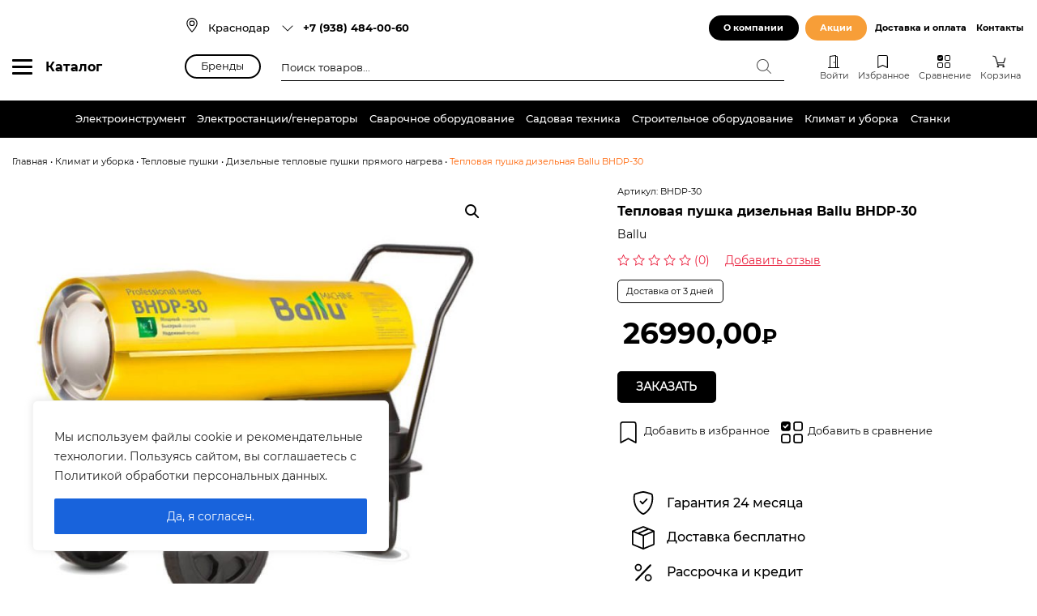

--- FILE ---
content_type: text/html; charset=UTF-8
request_url: https://proinstrument.net/product/teplovaya-pushka-dizelnaya-ballu-bhdp-30/
body_size: 44825
content:
<!doctype html><html lang="ru-RU"><head><meta charset="UTF-8"><meta name="viewport" content="width=device-width, initial-scale=1, shrink-to-fit=no"><meta name="yandex-verification" content="b3a950d7ea47cd98" /><meta name='robots' content='max-image-preview:large' /><link media="all" href="https://proinstrument.net/wp-content/cache/autoptimize/css/autoptimize_b536f24d38347deeed915c21815dcd63.css" rel="stylesheet"><link media="only screen and (max-width: 768px)" href="https://proinstrument.net/wp-content/cache/autoptimize/css/autoptimize_541e2ced151704f4ff1844c6de47ec02.css" rel="stylesheet"><title>Тепловая пушка дизельная Ballu BHDP-30 купить в Краснодаре: цены, характеристики, отзывы</title><meta name="description" content="Тепловая пушка дизельная Ballu BHDP-30 – мощный обогреватель с объемом бака 17 литров. Запатентованная форма корпуса позволяет проводить направленный обогрев нежилых помещений и локальный прогрев рабочих поверхностей. Уровень КПД близок к 100%, а тепловая ..." /><link rel='dns-prefetch' href='//www.google.com' /><link rel='canonical' href='https://proinstrument.net/product/teplovaya-pushka-dizelnaya-ballu-bhdp-30/' /><style id='wp-block-library-theme-inline-css' type='text/css'>.wp-block-audio figcaption{color:#555;font-size:13px;text-align:center}.is-dark-theme .wp-block-audio figcaption{color:hsla(0,0%,100%,.65)}.wp-block-audio{margin:0 0 1em}.wp-block-code{border:1px solid #ccc;border-radius:4px;font-family:Menlo,Consolas,monaco,monospace;padding:.8em 1em}.wp-block-embed figcaption{color:#555;font-size:13px;text-align:center}.is-dark-theme .wp-block-embed figcaption{color:hsla(0,0%,100%,.65)}.wp-block-embed{margin:0 0 1em}.blocks-gallery-caption{color:#555;font-size:13px;text-align:center}.is-dark-theme .blocks-gallery-caption{color:hsla(0,0%,100%,.65)}.wp-block-image figcaption{color:#555;font-size:13px;text-align:center}.is-dark-theme .wp-block-image figcaption{color:hsla(0,0%,100%,.65)}.wp-block-image{margin:0 0 1em}.wp-block-pullquote{border-bottom:4px solid;border-top:4px solid;color:currentColor;margin-bottom:1.75em}.wp-block-pullquote cite,.wp-block-pullquote footer,.wp-block-pullquote__citation{color:currentColor;font-size:.8125em;font-style:normal;text-transform:uppercase}.wp-block-quote{border-left:.25em solid;margin:0 0 1.75em;padding-left:1em}.wp-block-quote cite,.wp-block-quote footer{color:currentColor;font-size:.8125em;font-style:normal;position:relative}.wp-block-quote.has-text-align-right{border-left:none;border-right:.25em solid;padding-left:0;padding-right:1em}.wp-block-quote.has-text-align-center{border:none;padding-left:0}.wp-block-quote.is-large,.wp-block-quote.is-style-large,.wp-block-quote.is-style-plain{border:none}.wp-block-search .wp-block-search__label{font-weight:700}.wp-block-search__button{border:1px solid #ccc;padding:.375em .625em}:where(.wp-block-group.has-background){padding:1.25em 2.375em}.wp-block-separator.has-css-opacity{opacity:.4}.wp-block-separator{border:none;border-bottom:2px solid;margin-left:auto;margin-right:auto}.wp-block-separator.has-alpha-channel-opacity{opacity:1}.wp-block-separator:not(.is-style-wide):not(.is-style-dots){width:100px}.wp-block-separator.has-background:not(.is-style-dots){border-bottom:none;height:1px}.wp-block-separator.has-background:not(.is-style-wide):not(.is-style-dots){height:2px}.wp-block-table{margin:0 0 1em}.wp-block-table td,.wp-block-table th{word-break:normal}.wp-block-table figcaption{color:#555;font-size:13px;text-align:center}.is-dark-theme .wp-block-table figcaption{color:hsla(0,0%,100%,.65)}.wp-block-video figcaption{color:#555;font-size:13px;text-align:center}.is-dark-theme .wp-block-video figcaption{color:hsla(0,0%,100%,.65)}.wp-block-video{margin:0 0 1em}.wp-block-template-part.has-background{margin-bottom:0;margin-top:0;padding:1.25em 2.375em}</style><style id='global-styles-inline-css' type='text/css'>body{--wp--preset--color--black: #000;--wp--preset--color--cyan-bluish-gray: #abb8c3;--wp--preset--color--white: #fff;--wp--preset--color--pale-pink: #f78da7;--wp--preset--color--vivid-red: #cf2e2e;--wp--preset--color--luminous-vivid-orange: #ff6900;--wp--preset--color--luminous-vivid-amber: #fcb900;--wp--preset--color--light-green-cyan: #7bdcb5;--wp--preset--color--vivid-green-cyan: #00d084;--wp--preset--color--pale-cyan-blue: #8ed1fc;--wp--preset--color--vivid-cyan-blue: #0693e3;--wp--preset--color--vivid-purple: #9b51e0;--wp--preset--color--orange: #ff6100;--wp--preset--color--red: #df0024;--wp--preset--color--blue: #0f51a7;--wp--preset--color--green: #009876;--wp--preset--color--yellow: #ff9d01;--wp--preset--color--light-grey: #eae8e5;--wp--preset--gradient--vivid-cyan-blue-to-vivid-purple: linear-gradient(135deg,rgba(6,147,227,1) 0%,rgb(155,81,224) 100%);--wp--preset--gradient--light-green-cyan-to-vivid-green-cyan: linear-gradient(135deg,rgb(122,220,180) 0%,rgb(0,208,130) 100%);--wp--preset--gradient--luminous-vivid-amber-to-luminous-vivid-orange: linear-gradient(135deg,rgba(252,185,0,1) 0%,rgba(255,105,0,1) 100%);--wp--preset--gradient--luminous-vivid-orange-to-vivid-red: linear-gradient(135deg,rgba(255,105,0,1) 0%,rgb(207,46,46) 100%);--wp--preset--gradient--very-light-gray-to-cyan-bluish-gray: linear-gradient(135deg,rgb(238,238,238) 0%,rgb(169,184,195) 100%);--wp--preset--gradient--cool-to-warm-spectrum: linear-gradient(135deg,rgb(74,234,220) 0%,rgb(151,120,209) 20%,rgb(207,42,186) 40%,rgb(238,44,130) 60%,rgb(251,105,98) 80%,rgb(254,248,76) 100%);--wp--preset--gradient--blush-light-purple: linear-gradient(135deg,rgb(255,206,236) 0%,rgb(152,150,240) 100%);--wp--preset--gradient--blush-bordeaux: linear-gradient(135deg,rgb(254,205,165) 0%,rgb(254,45,45) 50%,rgb(107,0,62) 100%);--wp--preset--gradient--luminous-dusk: linear-gradient(135deg,rgb(255,203,112) 0%,rgb(199,81,192) 50%,rgb(65,88,208) 100%);--wp--preset--gradient--pale-ocean: linear-gradient(135deg,rgb(255,245,203) 0%,rgb(182,227,212) 50%,rgb(51,167,181) 100%);--wp--preset--gradient--electric-grass: linear-gradient(135deg,rgb(202,248,128) 0%,rgb(113,206,126) 100%);--wp--preset--gradient--midnight: linear-gradient(135deg,rgb(2,3,129) 0%,rgb(40,116,252) 100%);--wp--preset--duotone--dark-grayscale: url('#wp-duotone-dark-grayscale');--wp--preset--duotone--grayscale: url('#wp-duotone-grayscale');--wp--preset--duotone--purple-yellow: url('#wp-duotone-purple-yellow');--wp--preset--duotone--blue-red: url('#wp-duotone-blue-red');--wp--preset--duotone--midnight: url('#wp-duotone-midnight');--wp--preset--duotone--magenta-yellow: url('#wp-duotone-magenta-yellow');--wp--preset--duotone--purple-green: url('#wp-duotone-purple-green');--wp--preset--duotone--blue-orange: url('#wp-duotone-blue-orange');--wp--preset--font-size--small: 13px;--wp--preset--font-size--medium: 20px;--wp--preset--font-size--large: 36px;--wp--preset--font-size--x-large: 42px;--wp--preset--font-size--font-size-10: 10px;--wp--preset--font-size--font-size-14: 14px;--wp--preset--font-size--font-size-16: 16px;--wp--preset--font-size--font-size-18: 18px;--wp--preset--font-size--font-size-24: 24px;--wp--preset--font-size--font-size-28: 28px;--wp--preset--font-size--font-size-30: 30px;--wp--preset--font-size--font-size-36: 36px;--wp--preset--font-size--font-size-40: 40px;--wp--preset--font-size--font-size-45: 45px;--wp--preset--font-size--font-size-50: 50px;--wp--preset--spacing--20: 0.44rem;--wp--preset--spacing--30: 0.67rem;--wp--preset--spacing--40: 1rem;--wp--preset--spacing--50: 1.5rem;--wp--preset--spacing--60: 2.25rem;--wp--preset--spacing--70: 3.38rem;--wp--preset--spacing--80: 5.06rem;--wp--preset--shadow--natural: 6px 6px 9px rgba(0, 0, 0, 0.2);--wp--preset--shadow--deep: 12px 12px 50px rgba(0, 0, 0, 0.4);--wp--preset--shadow--sharp: 6px 6px 0px rgba(0, 0, 0, 0.2);--wp--preset--shadow--outlined: 6px 6px 0px -3px rgba(255, 255, 255, 1), 6px 6px rgba(0, 0, 0, 1);--wp--preset--shadow--crisp: 6px 6px 0px rgba(0, 0, 0, 1);}:where(.is-layout-flex){gap: 0.5em;}body .is-layout-flow > .alignleft{float: left;margin-inline-start: 0;margin-inline-end: 2em;}body .is-layout-flow > .alignright{float: right;margin-inline-start: 2em;margin-inline-end: 0;}body .is-layout-flow > .aligncenter{margin-left: auto !important;margin-right: auto !important;}body .is-layout-constrained > .alignleft{float: left;margin-inline-start: 0;margin-inline-end: 2em;}body .is-layout-constrained > .alignright{float: right;margin-inline-start: 2em;margin-inline-end: 0;}body .is-layout-constrained > .aligncenter{margin-left: auto !important;margin-right: auto !important;}body .is-layout-constrained > :where(:not(.alignleft):not(.alignright):not(.alignfull)){max-width: var(--wp--style--global--content-size);margin-left: auto !important;margin-right: auto !important;}body .is-layout-constrained > .alignwide{max-width: var(--wp--style--global--wide-size);}body .is-layout-flex{display: flex;}body .is-layout-flex{flex-wrap: wrap;align-items: center;}body .is-layout-flex > *{margin: 0;}:where(.wp-block-columns.is-layout-flex){gap: 2em;}.has-black-color{color: var(--wp--preset--color--black) !important;}.has-cyan-bluish-gray-color{color: var(--wp--preset--color--cyan-bluish-gray) !important;}.has-white-color{color: var(--wp--preset--color--white) !important;}.has-pale-pink-color{color: var(--wp--preset--color--pale-pink) !important;}.has-vivid-red-color{color: var(--wp--preset--color--vivid-red) !important;}.has-luminous-vivid-orange-color{color: var(--wp--preset--color--luminous-vivid-orange) !important;}.has-luminous-vivid-amber-color{color: var(--wp--preset--color--luminous-vivid-amber) !important;}.has-light-green-cyan-color{color: var(--wp--preset--color--light-green-cyan) !important;}.has-vivid-green-cyan-color{color: var(--wp--preset--color--vivid-green-cyan) !important;}.has-pale-cyan-blue-color{color: var(--wp--preset--color--pale-cyan-blue) !important;}.has-vivid-cyan-blue-color{color: var(--wp--preset--color--vivid-cyan-blue) !important;}.has-vivid-purple-color{color: var(--wp--preset--color--vivid-purple) !important;}.has-black-background-color{background-color: var(--wp--preset--color--black) !important;}.has-cyan-bluish-gray-background-color{background-color: var(--wp--preset--color--cyan-bluish-gray) !important;}.has-white-background-color{background-color: var(--wp--preset--color--white) !important;}.has-pale-pink-background-color{background-color: var(--wp--preset--color--pale-pink) !important;}.has-vivid-red-background-color{background-color: var(--wp--preset--color--vivid-red) !important;}.has-luminous-vivid-orange-background-color{background-color: var(--wp--preset--color--luminous-vivid-orange) !important;}.has-luminous-vivid-amber-background-color{background-color: var(--wp--preset--color--luminous-vivid-amber) !important;}.has-light-green-cyan-background-color{background-color: var(--wp--preset--color--light-green-cyan) !important;}.has-vivid-green-cyan-background-color{background-color: var(--wp--preset--color--vivid-green-cyan) !important;}.has-pale-cyan-blue-background-color{background-color: var(--wp--preset--color--pale-cyan-blue) !important;}.has-vivid-cyan-blue-background-color{background-color: var(--wp--preset--color--vivid-cyan-blue) !important;}.has-vivid-purple-background-color{background-color: var(--wp--preset--color--vivid-purple) !important;}.has-black-border-color{border-color: var(--wp--preset--color--black) !important;}.has-cyan-bluish-gray-border-color{border-color: var(--wp--preset--color--cyan-bluish-gray) !important;}.has-white-border-color{border-color: var(--wp--preset--color--white) !important;}.has-pale-pink-border-color{border-color: var(--wp--preset--color--pale-pink) !important;}.has-vivid-red-border-color{border-color: var(--wp--preset--color--vivid-red) !important;}.has-luminous-vivid-orange-border-color{border-color: var(--wp--preset--color--luminous-vivid-orange) !important;}.has-luminous-vivid-amber-border-color{border-color: var(--wp--preset--color--luminous-vivid-amber) !important;}.has-light-green-cyan-border-color{border-color: var(--wp--preset--color--light-green-cyan) !important;}.has-vivid-green-cyan-border-color{border-color: var(--wp--preset--color--vivid-green-cyan) !important;}.has-pale-cyan-blue-border-color{border-color: var(--wp--preset--color--pale-cyan-blue) !important;}.has-vivid-cyan-blue-border-color{border-color: var(--wp--preset--color--vivid-cyan-blue) !important;}.has-vivid-purple-border-color{border-color: var(--wp--preset--color--vivid-purple) !important;}.has-vivid-cyan-blue-to-vivid-purple-gradient-background{background: var(--wp--preset--gradient--vivid-cyan-blue-to-vivid-purple) !important;}.has-light-green-cyan-to-vivid-green-cyan-gradient-background{background: var(--wp--preset--gradient--light-green-cyan-to-vivid-green-cyan) !important;}.has-luminous-vivid-amber-to-luminous-vivid-orange-gradient-background{background: var(--wp--preset--gradient--luminous-vivid-amber-to-luminous-vivid-orange) !important;}.has-luminous-vivid-orange-to-vivid-red-gradient-background{background: var(--wp--preset--gradient--luminous-vivid-orange-to-vivid-red) !important;}.has-very-light-gray-to-cyan-bluish-gray-gradient-background{background: var(--wp--preset--gradient--very-light-gray-to-cyan-bluish-gray) !important;}.has-cool-to-warm-spectrum-gradient-background{background: var(--wp--preset--gradient--cool-to-warm-spectrum) !important;}.has-blush-light-purple-gradient-background{background: var(--wp--preset--gradient--blush-light-purple) !important;}.has-blush-bordeaux-gradient-background{background: var(--wp--preset--gradient--blush-bordeaux) !important;}.has-luminous-dusk-gradient-background{background: var(--wp--preset--gradient--luminous-dusk) !important;}.has-pale-ocean-gradient-background{background: var(--wp--preset--gradient--pale-ocean) !important;}.has-electric-grass-gradient-background{background: var(--wp--preset--gradient--electric-grass) !important;}.has-midnight-gradient-background{background: var(--wp--preset--gradient--midnight) !important;}.has-small-font-size{font-size: var(--wp--preset--font-size--small) !important;}.has-medium-font-size{font-size: var(--wp--preset--font-size--medium) !important;}.has-large-font-size{font-size: var(--wp--preset--font-size--large) !important;}.has-x-large-font-size{font-size: var(--wp--preset--font-size--x-large) !important;}
.wp-block-navigation a:where(:not(.wp-element-button)){color: inherit;}
:where(.wp-block-columns.is-layout-flex){gap: 2em;}
.wp-block-pullquote{font-size: 1.5em;line-height: 1.6;}</style><style id='extendify-gutenberg-patterns-and-templates-utilities-inline-css' type='text/css'>.ext-absolute{position:absolute!important}.ext-relative{position:relative!important}.ext-top-base{top:var(--wp--style--block-gap,1.75rem)!important}.ext-top-lg{top:var(--extendify--spacing--large,3rem)!important}.ext--top-base{top:calc(var(--wp--style--block-gap, 1.75rem)*-1)!important}.ext--top-lg{top:calc(var(--extendify--spacing--large, 3rem)*-1)!important}.ext-right-base{right:var(--wp--style--block-gap,1.75rem)!important}.ext-right-lg{right:var(--extendify--spacing--large,3rem)!important}.ext--right-base{right:calc(var(--wp--style--block-gap, 1.75rem)*-1)!important}.ext--right-lg{right:calc(var(--extendify--spacing--large, 3rem)*-1)!important}.ext-bottom-base{bottom:var(--wp--style--block-gap,1.75rem)!important}.ext-bottom-lg{bottom:var(--extendify--spacing--large,3rem)!important}.ext--bottom-base{bottom:calc(var(--wp--style--block-gap, 1.75rem)*-1)!important}.ext--bottom-lg{bottom:calc(var(--extendify--spacing--large, 3rem)*-1)!important}.ext-left-base{left:var(--wp--style--block-gap,1.75rem)!important}.ext-left-lg{left:var(--extendify--spacing--large,3rem)!important}.ext--left-base{left:calc(var(--wp--style--block-gap, 1.75rem)*-1)!important}.ext--left-lg{left:calc(var(--extendify--spacing--large, 3rem)*-1)!important}.ext-order-1{order:1!important}.ext-order-2{order:2!important}.ext-col-auto{grid-column:auto!important}.ext-col-span-1{grid-column:span 1/span 1!important}.ext-col-span-2{grid-column:span 2/span 2!important}.ext-col-span-3{grid-column:span 3/span 3!important}.ext-col-span-4{grid-column:span 4/span 4!important}.ext-col-span-5{grid-column:span 5/span 5!important}.ext-col-span-6{grid-column:span 6/span 6!important}.ext-col-span-7{grid-column:span 7/span 7!important}.ext-col-span-8{grid-column:span 8/span 8!important}.ext-col-span-9{grid-column:span 9/span 9!important}.ext-col-span-10{grid-column:span 10/span 10!important}.ext-col-span-11{grid-column:span 11/span 11!important}.ext-col-span-12{grid-column:span 12/span 12!important}.ext-col-span-full{grid-column:1/-1!important}.ext-col-start-1{grid-column-start:1!important}.ext-col-start-2{grid-column-start:2!important}.ext-col-start-3{grid-column-start:3!important}.ext-col-start-4{grid-column-start:4!important}.ext-col-start-5{grid-column-start:5!important}.ext-col-start-6{grid-column-start:6!important}.ext-col-start-7{grid-column-start:7!important}.ext-col-start-8{grid-column-start:8!important}.ext-col-start-9{grid-column-start:9!important}.ext-col-start-10{grid-column-start:10!important}.ext-col-start-11{grid-column-start:11!important}.ext-col-start-12{grid-column-start:12!important}.ext-col-start-13{grid-column-start:13!important}.ext-col-start-auto{grid-column-start:auto!important}.ext-col-end-1{grid-column-end:1!important}.ext-col-end-2{grid-column-end:2!important}.ext-col-end-3{grid-column-end:3!important}.ext-col-end-4{grid-column-end:4!important}.ext-col-end-5{grid-column-end:5!important}.ext-col-end-6{grid-column-end:6!important}.ext-col-end-7{grid-column-end:7!important}.ext-col-end-8{grid-column-end:8!important}.ext-col-end-9{grid-column-end:9!important}.ext-col-end-10{grid-column-end:10!important}.ext-col-end-11{grid-column-end:11!important}.ext-col-end-12{grid-column-end:12!important}.ext-col-end-13{grid-column-end:13!important}.ext-col-end-auto{grid-column-end:auto!important}.ext-row-auto{grid-row:auto!important}.ext-row-span-1{grid-row:span 1/span 1!important}.ext-row-span-2{grid-row:span 2/span 2!important}.ext-row-span-3{grid-row:span 3/span 3!important}.ext-row-span-4{grid-row:span 4/span 4!important}.ext-row-span-5{grid-row:span 5/span 5!important}.ext-row-span-6{grid-row:span 6/span 6!important}.ext-row-span-full{grid-row:1/-1!important}.ext-row-start-1{grid-row-start:1!important}.ext-row-start-2{grid-row-start:2!important}.ext-row-start-3{grid-row-start:3!important}.ext-row-start-4{grid-row-start:4!important}.ext-row-start-5{grid-row-start:5!important}.ext-row-start-6{grid-row-start:6!important}.ext-row-start-7{grid-row-start:7!important}.ext-row-start-auto{grid-row-start:auto!important}.ext-row-end-1{grid-row-end:1!important}.ext-row-end-2{grid-row-end:2!important}.ext-row-end-3{grid-row-end:3!important}.ext-row-end-4{grid-row-end:4!important}.ext-row-end-5{grid-row-end:5!important}.ext-row-end-6{grid-row-end:6!important}.ext-row-end-7{grid-row-end:7!important}.ext-row-end-auto{grid-row-end:auto!important}.ext-m-0:not([style*=margin]){margin:0!important}.ext-m-auto:not([style*=margin]){margin:auto!important}.ext-m-base:not([style*=margin]){margin:var(--wp--style--block-gap,1.75rem)!important}.ext-m-lg:not([style*=margin]){margin:var(--extendify--spacing--large,3rem)!important}.ext--m-base:not([style*=margin]){margin:calc(var(--wp--style--block-gap, 1.75rem)*-1)!important}.ext--m-lg:not([style*=margin]){margin:calc(var(--extendify--spacing--large, 3rem)*-1)!important}.ext-mx-0:not([style*=margin]){margin-left:0!important;margin-right:0!important}.ext-mx-auto:not([style*=margin]){margin-left:auto!important;margin-right:auto!important}.ext-mx-base:not([style*=margin]){margin-left:var(--wp--style--block-gap,1.75rem)!important;margin-right:var(--wp--style--block-gap,1.75rem)!important}.ext-mx-lg:not([style*=margin]){margin-left:var(--extendify--spacing--large,3rem)!important;margin-right:var(--extendify--spacing--large,3rem)!important}.ext--mx-base:not([style*=margin]){margin-left:calc(var(--wp--style--block-gap, 1.75rem)*-1)!important;margin-right:calc(var(--wp--style--block-gap, 1.75rem)*-1)!important}.ext--mx-lg:not([style*=margin]){margin-left:calc(var(--extendify--spacing--large, 3rem)*-1)!important;margin-right:calc(var(--extendify--spacing--large, 3rem)*-1)!important}.ext-my-0:not([style*=margin]){margin-bottom:0!important;margin-top:0!important}.ext-my-auto:not([style*=margin]){margin-bottom:auto!important;margin-top:auto!important}.ext-my-base:not([style*=margin]){margin-bottom:var(--wp--style--block-gap,1.75rem)!important;margin-top:var(--wp--style--block-gap,1.75rem)!important}.ext-my-lg:not([style*=margin]){margin-bottom:var(--extendify--spacing--large,3rem)!important;margin-top:var(--extendify--spacing--large,3rem)!important}.ext--my-base:not([style*=margin]){margin-bottom:calc(var(--wp--style--block-gap, 1.75rem)*-1)!important;margin-top:calc(var(--wp--style--block-gap, 1.75rem)*-1)!important}.ext--my-lg:not([style*=margin]){margin-bottom:calc(var(--extendify--spacing--large, 3rem)*-1)!important;margin-top:calc(var(--extendify--spacing--large, 3rem)*-1)!important}.ext-mt-0:not([style*=margin]){margin-top:0!important}.ext-mt-auto:not([style*=margin]){margin-top:auto!important}.ext-mt-base:not([style*=margin]){margin-top:var(--wp--style--block-gap,1.75rem)!important}.ext-mt-lg:not([style*=margin]){margin-top:var(--extendify--spacing--large,3rem)!important}.ext--mt-base:not([style*=margin]){margin-top:calc(var(--wp--style--block-gap, 1.75rem)*-1)!important}.ext--mt-lg:not([style*=margin]){margin-top:calc(var(--extendify--spacing--large, 3rem)*-1)!important}.ext-mr-0:not([style*=margin]){margin-right:0!important}.ext-mr-auto:not([style*=margin]){margin-right:auto!important}.ext-mr-base:not([style*=margin]){margin-right:var(--wp--style--block-gap,1.75rem)!important}.ext-mr-lg:not([style*=margin]){margin-right:var(--extendify--spacing--large,3rem)!important}.ext--mr-base:not([style*=margin]){margin-right:calc(var(--wp--style--block-gap, 1.75rem)*-1)!important}.ext--mr-lg:not([style*=margin]){margin-right:calc(var(--extendify--spacing--large, 3rem)*-1)!important}.ext-mb-0:not([style*=margin]){margin-bottom:0!important}.ext-mb-auto:not([style*=margin]){margin-bottom:auto!important}.ext-mb-base:not([style*=margin]){margin-bottom:var(--wp--style--block-gap,1.75rem)!important}.ext-mb-lg:not([style*=margin]){margin-bottom:var(--extendify--spacing--large,3rem)!important}.ext--mb-base:not([style*=margin]){margin-bottom:calc(var(--wp--style--block-gap, 1.75rem)*-1)!important}.ext--mb-lg:not([style*=margin]){margin-bottom:calc(var(--extendify--spacing--large, 3rem)*-1)!important}.ext-ml-0:not([style*=margin]){margin-left:0!important}.ext-ml-auto:not([style*=margin]){margin-left:auto!important}.ext-ml-base:not([style*=margin]){margin-left:var(--wp--style--block-gap,1.75rem)!important}.ext-ml-lg:not([style*=margin]){margin-left:var(--extendify--spacing--large,3rem)!important}.ext--ml-base:not([style*=margin]){margin-left:calc(var(--wp--style--block-gap, 1.75rem)*-1)!important}.ext--ml-lg:not([style*=margin]){margin-left:calc(var(--extendify--spacing--large, 3rem)*-1)!important}.ext-block{display:block!important}.ext-inline-block{display:inline-block!important}.ext-inline{display:inline!important}.ext-flex{display:flex!important}.ext-inline-flex{display:inline-flex!important}.ext-grid{display:grid!important}.ext-inline-grid{display:inline-grid!important}.ext-hidden{display:none!important}.ext-w-auto{width:auto!important}.ext-w-full{width:100%!important}.ext-max-w-full{max-width:100%!important}.ext-flex-1{flex:1 1 0%!important}.ext-flex-auto{flex:1 1 auto!important}.ext-flex-initial{flex:0 1 auto!important}.ext-flex-none{flex:none!important}.ext-flex-shrink-0{flex-shrink:0!important}.ext-flex-shrink{flex-shrink:1!important}.ext-flex-grow-0{flex-grow:0!important}.ext-flex-grow{flex-grow:1!important}.ext-list-none{list-style-type:none!important}.ext-grid-cols-1{grid-template-columns:repeat(1,minmax(0,1fr))!important}.ext-grid-cols-2{grid-template-columns:repeat(2,minmax(0,1fr))!important}.ext-grid-cols-3{grid-template-columns:repeat(3,minmax(0,1fr))!important}.ext-grid-cols-4{grid-template-columns:repeat(4,minmax(0,1fr))!important}.ext-grid-cols-5{grid-template-columns:repeat(5,minmax(0,1fr))!important}.ext-grid-cols-6{grid-template-columns:repeat(6,minmax(0,1fr))!important}.ext-grid-cols-7{grid-template-columns:repeat(7,minmax(0,1fr))!important}.ext-grid-cols-8{grid-template-columns:repeat(8,minmax(0,1fr))!important}.ext-grid-cols-9{grid-template-columns:repeat(9,minmax(0,1fr))!important}.ext-grid-cols-10{grid-template-columns:repeat(10,minmax(0,1fr))!important}.ext-grid-cols-11{grid-template-columns:repeat(11,minmax(0,1fr))!important}.ext-grid-cols-12{grid-template-columns:repeat(12,minmax(0,1fr))!important}.ext-grid-cols-none{grid-template-columns:none!important}.ext-grid-rows-1{grid-template-rows:repeat(1,minmax(0,1fr))!important}.ext-grid-rows-2{grid-template-rows:repeat(2,minmax(0,1fr))!important}.ext-grid-rows-3{grid-template-rows:repeat(3,minmax(0,1fr))!important}.ext-grid-rows-4{grid-template-rows:repeat(4,minmax(0,1fr))!important}.ext-grid-rows-5{grid-template-rows:repeat(5,minmax(0,1fr))!important}.ext-grid-rows-6{grid-template-rows:repeat(6,minmax(0,1fr))!important}.ext-grid-rows-none{grid-template-rows:none!important}.ext-flex-row{flex-direction:row!important}.ext-flex-row-reverse{flex-direction:row-reverse!important}.ext-flex-col{flex-direction:column!important}.ext-flex-col-reverse{flex-direction:column-reverse!important}.ext-flex-wrap{flex-wrap:wrap!important}.ext-flex-wrap-reverse{flex-wrap:wrap-reverse!important}.ext-flex-nowrap{flex-wrap:nowrap!important}.ext-items-start{align-items:flex-start!important}.ext-items-end{align-items:flex-end!important}.ext-items-center{align-items:center!important}.ext-items-baseline{align-items:baseline!important}.ext-items-stretch{align-items:stretch!important}.ext-justify-start{justify-content:flex-start!important}.ext-justify-end{justify-content:flex-end!important}.ext-justify-center{justify-content:center!important}.ext-justify-between{justify-content:space-between!important}.ext-justify-around{justify-content:space-around!important}.ext-justify-evenly{justify-content:space-evenly!important}.ext-justify-items-start{justify-items:start!important}.ext-justify-items-end{justify-items:end!important}.ext-justify-items-center{justify-items:center!important}.ext-justify-items-stretch{justify-items:stretch!important}.ext-gap-0{gap:0!important}.ext-gap-base{gap:var(--wp--style--block-gap,1.75rem)!important}.ext-gap-lg{gap:var(--extendify--spacing--large,3rem)!important}.ext-gap-x-0{-moz-column-gap:0!important;column-gap:0!important}.ext-gap-x-base{-moz-column-gap:var(--wp--style--block-gap,1.75rem)!important;column-gap:var(--wp--style--block-gap,1.75rem)!important}.ext-gap-x-lg{-moz-column-gap:var(--extendify--spacing--large,3rem)!important;column-gap:var(--extendify--spacing--large,3rem)!important}.ext-gap-y-0{row-gap:0!important}.ext-gap-y-base{row-gap:var(--wp--style--block-gap,1.75rem)!important}.ext-gap-y-lg{row-gap:var(--extendify--spacing--large,3rem)!important}.ext-justify-self-auto{justify-self:auto!important}.ext-justify-self-start{justify-self:start!important}.ext-justify-self-end{justify-self:end!important}.ext-justify-self-center{justify-self:center!important}.ext-justify-self-stretch{justify-self:stretch!important}.ext-rounded-none{border-radius:0!important}.ext-rounded-full{border-radius:9999px!important}.ext-rounded-t-none{border-top-left-radius:0!important;border-top-right-radius:0!important}.ext-rounded-t-full{border-top-left-radius:9999px!important;border-top-right-radius:9999px!important}.ext-rounded-r-none{border-bottom-right-radius:0!important;border-top-right-radius:0!important}.ext-rounded-r-full{border-bottom-right-radius:9999px!important;border-top-right-radius:9999px!important}.ext-rounded-b-none{border-bottom-left-radius:0!important;border-bottom-right-radius:0!important}.ext-rounded-b-full{border-bottom-left-radius:9999px!important;border-bottom-right-radius:9999px!important}.ext-rounded-l-none{border-bottom-left-radius:0!important;border-top-left-radius:0!important}.ext-rounded-l-full{border-bottom-left-radius:9999px!important;border-top-left-radius:9999px!important}.ext-rounded-tl-none{border-top-left-radius:0!important}.ext-rounded-tl-full{border-top-left-radius:9999px!important}.ext-rounded-tr-none{border-top-right-radius:0!important}.ext-rounded-tr-full{border-top-right-radius:9999px!important}.ext-rounded-br-none{border-bottom-right-radius:0!important}.ext-rounded-br-full{border-bottom-right-radius:9999px!important}.ext-rounded-bl-none{border-bottom-left-radius:0!important}.ext-rounded-bl-full{border-bottom-left-radius:9999px!important}.ext-border-0{border-width:0!important}.ext-border-t-0{border-top-width:0!important}.ext-border-r-0{border-right-width:0!important}.ext-border-b-0{border-bottom-width:0!important}.ext-border-l-0{border-left-width:0!important}.ext-p-0:not([style*=padding]){padding:0!important}.ext-p-base:not([style*=padding]){padding:var(--wp--style--block-gap,1.75rem)!important}.ext-p-lg:not([style*=padding]){padding:var(--extendify--spacing--large,3rem)!important}.ext-px-0:not([style*=padding]){padding-left:0!important;padding-right:0!important}.ext-px-base:not([style*=padding]){padding-left:var(--wp--style--block-gap,1.75rem)!important;padding-right:var(--wp--style--block-gap,1.75rem)!important}.ext-px-lg:not([style*=padding]){padding-left:var(--extendify--spacing--large,3rem)!important;padding-right:var(--extendify--spacing--large,3rem)!important}.ext-py-0:not([style*=padding]){padding-bottom:0!important;padding-top:0!important}.ext-py-base:not([style*=padding]){padding-bottom:var(--wp--style--block-gap,1.75rem)!important;padding-top:var(--wp--style--block-gap,1.75rem)!important}.ext-py-lg:not([style*=padding]){padding-bottom:var(--extendify--spacing--large,3rem)!important;padding-top:var(--extendify--spacing--large,3rem)!important}.ext-pt-0:not([style*=padding]){padding-top:0!important}.ext-pt-base:not([style*=padding]){padding-top:var(--wp--style--block-gap,1.75rem)!important}.ext-pt-lg:not([style*=padding]){padding-top:var(--extendify--spacing--large,3rem)!important}.ext-pr-0:not([style*=padding]){padding-right:0!important}.ext-pr-base:not([style*=padding]){padding-right:var(--wp--style--block-gap,1.75rem)!important}.ext-pr-lg:not([style*=padding]){padding-right:var(--extendify--spacing--large,3rem)!important}.ext-pb-0:not([style*=padding]){padding-bottom:0!important}.ext-pb-base:not([style*=padding]){padding-bottom:var(--wp--style--block-gap,1.75rem)!important}.ext-pb-lg:not([style*=padding]){padding-bottom:var(--extendify--spacing--large,3rem)!important}.ext-pl-0:not([style*=padding]){padding-left:0!important}.ext-pl-base:not([style*=padding]){padding-left:var(--wp--style--block-gap,1.75rem)!important}.ext-pl-lg:not([style*=padding]){padding-left:var(--extendify--spacing--large,3rem)!important}.ext-text-left{text-align:left!important}.ext-text-center{text-align:center!important}.ext-text-right{text-align:right!important}.ext-leading-none{line-height:1!important}.ext-leading-tight{line-height:1.25!important}.ext-leading-snug{line-height:1.375!important}.ext-leading-normal{line-height:1.5!important}.ext-leading-relaxed{line-height:1.625!important}.ext-leading-loose{line-height:2!important}.clip-path--rhombus img{-webkit-clip-path:polygon(15% 6%,80% 29%,84% 93%,23% 69%);clip-path:polygon(15% 6%,80% 29%,84% 93%,23% 69%)}.clip-path--diamond img{-webkit-clip-path:polygon(5% 29%,60% 2%,91% 64%,36% 89%);clip-path:polygon(5% 29%,60% 2%,91% 64%,36% 89%)}.clip-path--rhombus-alt img{-webkit-clip-path:polygon(14% 9%,85% 24%,91% 89%,19% 76%);clip-path:polygon(14% 9%,85% 24%,91% 89%,19% 76%)}.wp-block-columns[class*=fullwidth-cols]{margin-bottom:unset}.wp-block-column.editor\:pointer-events-none{margin-bottom:0!important;margin-top:0!important}.is-root-container.block-editor-block-list__layout>[data-align=full]:not(:first-of-type)>.wp-block-column.editor\:pointer-events-none,.is-root-container.block-editor-block-list__layout>[data-align=wide]>.wp-block-column.editor\:pointer-events-none{margin-top:calc(var(--wp--style--block-gap, 28px)*-1)!important}.ext .wp-block-columns .wp-block-column[style*=padding]{padding-left:0!important;padding-right:0!important}.ext .wp-block-columns+.wp-block-columns:not([class*=mt-]):not([class*=my-]):not([style*=margin]){margin-top:0!important}[class*=fullwidth-cols] .wp-block-column:first-child,[class*=fullwidth-cols] .wp-block-group:first-child{margin-top:0}[class*=fullwidth-cols] .wp-block-column:last-child,[class*=fullwidth-cols] .wp-block-group:last-child{margin-bottom:0}[class*=fullwidth-cols] .wp-block-column:first-child>*,[class*=fullwidth-cols] .wp-block-column>:first-child{margin-top:0}.ext .is-not-stacked-on-mobile .wp-block-column,[class*=fullwidth-cols] .wp-block-column>:last-child{margin-bottom:0}.wp-block-columns[class*=fullwidth-cols]:not(.is-not-stacked-on-mobile)>.wp-block-column:not(:last-child){margin-bottom:var(--wp--style--block-gap,1.75rem)}@media (min-width:782px){.wp-block-columns[class*=fullwidth-cols]:not(.is-not-stacked-on-mobile)>.wp-block-column:not(:last-child){margin-bottom:0}}.wp-block-columns[class*=fullwidth-cols].is-not-stacked-on-mobile>.wp-block-column{margin-bottom:0!important}@media (min-width:600px) and (max-width:781px){.wp-block-columns[class*=fullwidth-cols]:not(.is-not-stacked-on-mobile)>.wp-block-column:nth-child(2n){margin-left:var(--wp--style--block-gap,2em)}}@media (max-width:781px){.tablet\:fullwidth-cols.wp-block-columns:not(.is-not-stacked-on-mobile){flex-wrap:wrap}.tablet\:fullwidth-cols.wp-block-columns:not(.is-not-stacked-on-mobile)>.wp-block-column,.tablet\:fullwidth-cols.wp-block-columns:not(.is-not-stacked-on-mobile)>.wp-block-column:not([style*=margin]){margin-left:0!important}.tablet\:fullwidth-cols.wp-block-columns:not(.is-not-stacked-on-mobile)>.wp-block-column{flex-basis:100%!important}}@media (max-width:1079px){.desktop\:fullwidth-cols.wp-block-columns:not(.is-not-stacked-on-mobile){flex-wrap:wrap}.desktop\:fullwidth-cols.wp-block-columns:not(.is-not-stacked-on-mobile)>.wp-block-column,.desktop\:fullwidth-cols.wp-block-columns:not(.is-not-stacked-on-mobile)>.wp-block-column:not([style*=margin]){margin-left:0!important}.desktop\:fullwidth-cols.wp-block-columns:not(.is-not-stacked-on-mobile)>.wp-block-column{flex-basis:100%!important}.desktop\:fullwidth-cols.wp-block-columns:not(.is-not-stacked-on-mobile)>.wp-block-column:not(:last-child){margin-bottom:var(--wp--style--block-gap,1.75rem)!important}}.direction-rtl{direction:rtl}.direction-ltr{direction:ltr}.is-style-inline-list{padding-left:0!important}.is-style-inline-list li{list-style-type:none!important}@media (min-width:782px){.is-style-inline-list li{display:inline!important;margin-right:var(--wp--style--block-gap,1.75rem)!important}}@media (min-width:782px){.is-style-inline-list li:first-child{margin-left:0!important}}@media (min-width:782px){.is-style-inline-list li:last-child{margin-right:0!important}}.bring-to-front{position:relative;z-index:10}.text-stroke{-webkit-text-stroke-color:var(--wp--preset--color--background)}.text-stroke,.text-stroke--primary{-webkit-text-stroke-width:var(
        --wp--custom--typography--text-stroke-width,2px
    )}.text-stroke--primary{-webkit-text-stroke-color:var(--wp--preset--color--primary)}.text-stroke--secondary{-webkit-text-stroke-width:var(
        --wp--custom--typography--text-stroke-width,2px
    );-webkit-text-stroke-color:var(--wp--preset--color--secondary)}.editor\:no-caption .block-editor-rich-text__editable{display:none!important}.editor\:no-inserter .wp-block-column:not(.is-selected)>.block-list-appender,.editor\:no-inserter .wp-block-cover__inner-container>.block-list-appender,.editor\:no-inserter .wp-block-group__inner-container>.block-list-appender,.editor\:no-inserter>.block-list-appender{display:none}.editor\:no-resize .components-resizable-box__handle,.editor\:no-resize .components-resizable-box__handle:after,.editor\:no-resize .components-resizable-box__side-handle:before{display:none;pointer-events:none}.editor\:no-resize .components-resizable-box__container{display:block}.editor\:pointer-events-none{pointer-events:none}.is-style-angled{justify-content:flex-end}.ext .is-style-angled>[class*=_inner-container],.is-style-angled{align-items:center}.is-style-angled .wp-block-cover__image-background,.is-style-angled .wp-block-cover__video-background{-webkit-clip-path:polygon(0 0,30% 0,50% 100%,0 100%);clip-path:polygon(0 0,30% 0,50% 100%,0 100%);z-index:1}@media (min-width:782px){.is-style-angled .wp-block-cover__image-background,.is-style-angled .wp-block-cover__video-background{-webkit-clip-path:polygon(0 0,55% 0,65% 100%,0 100%);clip-path:polygon(0 0,55% 0,65% 100%,0 100%)}}.has-foreground-color{color:var(--wp--preset--color--foreground,#000)!important}.has-foreground-background-color{background-color:var(--wp--preset--color--foreground,#000)!important}.has-background-color{color:var(--wp--preset--color--background,#fff)!important}.has-background-background-color{background-color:var(--wp--preset--color--background,#fff)!important}.has-primary-color{color:var(--wp--preset--color--primary,#4b5563)!important}.has-primary-background-color{background-color:var(--wp--preset--color--primary,#4b5563)!important}.has-secondary-color{color:var(--wp--preset--color--secondary,#9ca3af)!important}.has-secondary-background-color{background-color:var(--wp--preset--color--secondary,#9ca3af)!important}.ext.has-text-color h1,.ext.has-text-color h2,.ext.has-text-color h3,.ext.has-text-color h4,.ext.has-text-color h5,.ext.has-text-color h6,.ext.has-text-color p{color:currentColor}.has-white-color{color:var(--wp--preset--color--white,#fff)!important}.has-black-color{color:var(--wp--preset--color--black,#000)!important}.has-ext-foreground-background-color{background-color:var(
        --wp--preset--color--foreground,var(--wp--preset--color--black,#000)
    )!important}.has-ext-primary-background-color{background-color:var(
        --wp--preset--color--primary,var(--wp--preset--color--cyan-bluish-gray,#000)
    )!important}.wp-block-button__link.has-black-background-color{border-color:var(--wp--preset--color--black,#000)}.wp-block-button__link.has-white-background-color{border-color:var(--wp--preset--color--white,#fff)}.has-ext-small-font-size{font-size:var(--wp--preset--font-size--ext-small)!important}.has-ext-medium-font-size{font-size:var(--wp--preset--font-size--ext-medium)!important}.has-ext-large-font-size{font-size:var(--wp--preset--font-size--ext-large)!important;line-height:1.2}.has-ext-x-large-font-size{font-size:var(--wp--preset--font-size--ext-x-large)!important;line-height:1}.has-ext-xx-large-font-size{font-size:var(--wp--preset--font-size--ext-xx-large)!important;line-height:1}.has-ext-x-large-font-size:not([style*=line-height]),.has-ext-xx-large-font-size:not([style*=line-height]){line-height:1.1}.ext .wp-block-group>*{margin-bottom:0;margin-top:0}.ext .wp-block-group>*+*{margin-bottom:0}.ext .wp-block-group>*+*,.ext h2{margin-top:var(--wp--style--block-gap,1.75rem)}.ext h2{margin-bottom:var(--wp--style--block-gap,1.75rem)}.has-ext-x-large-font-size+h3,.has-ext-x-large-font-size+p{margin-top:.5rem}.ext .wp-block-buttons>.wp-block-button.wp-block-button__width-25{min-width:12rem;width:calc(25% - var(--wp--style--block-gap, .5em)*.75)}.ext .ext-grid>[class*=_inner-container]{display:grid}.ext>[class*=_inner-container]>.ext-grid:not([class*=columns]),.ext>[class*=_inner-container]>.wp-block>.ext-grid:not([class*=columns]){display:initial!important}.ext .ext-grid-cols-1>[class*=_inner-container]{grid-template-columns:repeat(1,minmax(0,1fr))!important}.ext .ext-grid-cols-2>[class*=_inner-container]{grid-template-columns:repeat(2,minmax(0,1fr))!important}.ext .ext-grid-cols-3>[class*=_inner-container]{grid-template-columns:repeat(3,minmax(0,1fr))!important}.ext .ext-grid-cols-4>[class*=_inner-container]{grid-template-columns:repeat(4,minmax(0,1fr))!important}.ext .ext-grid-cols-5>[class*=_inner-container]{grid-template-columns:repeat(5,minmax(0,1fr))!important}.ext .ext-grid-cols-6>[class*=_inner-container]{grid-template-columns:repeat(6,minmax(0,1fr))!important}.ext .ext-grid-cols-7>[class*=_inner-container]{grid-template-columns:repeat(7,minmax(0,1fr))!important}.ext .ext-grid-cols-8>[class*=_inner-container]{grid-template-columns:repeat(8,minmax(0,1fr))!important}.ext .ext-grid-cols-9>[class*=_inner-container]{grid-template-columns:repeat(9,minmax(0,1fr))!important}.ext .ext-grid-cols-10>[class*=_inner-container]{grid-template-columns:repeat(10,minmax(0,1fr))!important}.ext .ext-grid-cols-11>[class*=_inner-container]{grid-template-columns:repeat(11,minmax(0,1fr))!important}.ext .ext-grid-cols-12>[class*=_inner-container]{grid-template-columns:repeat(12,minmax(0,1fr))!important}.ext .ext-grid-cols-13>[class*=_inner-container]{grid-template-columns:repeat(13,minmax(0,1fr))!important}.ext .ext-grid-cols-none>[class*=_inner-container]{grid-template-columns:none!important}.ext .ext-grid-rows-1>[class*=_inner-container]{grid-template-rows:repeat(1,minmax(0,1fr))!important}.ext .ext-grid-rows-2>[class*=_inner-container]{grid-template-rows:repeat(2,minmax(0,1fr))!important}.ext .ext-grid-rows-3>[class*=_inner-container]{grid-template-rows:repeat(3,minmax(0,1fr))!important}.ext .ext-grid-rows-4>[class*=_inner-container]{grid-template-rows:repeat(4,minmax(0,1fr))!important}.ext .ext-grid-rows-5>[class*=_inner-container]{grid-template-rows:repeat(5,minmax(0,1fr))!important}.ext .ext-grid-rows-6>[class*=_inner-container]{grid-template-rows:repeat(6,minmax(0,1fr))!important}.ext .ext-grid-rows-none>[class*=_inner-container]{grid-template-rows:none!important}.ext .ext-items-start>[class*=_inner-container]{align-items:flex-start!important}.ext .ext-items-end>[class*=_inner-container]{align-items:flex-end!important}.ext .ext-items-center>[class*=_inner-container]{align-items:center!important}.ext .ext-items-baseline>[class*=_inner-container]{align-items:baseline!important}.ext .ext-items-stretch>[class*=_inner-container]{align-items:stretch!important}.ext.wp-block-group>:last-child{margin-bottom:0}.ext .wp-block-group__inner-container{padding:0!important}.ext.has-background{padding-left:var(--wp--style--block-gap,1.75rem);padding-right:var(--wp--style--block-gap,1.75rem)}.ext [class*=inner-container]>.alignwide [class*=inner-container],.ext [class*=inner-container]>[data-align=wide] [class*=inner-container]{max-width:var(--responsive--alignwide-width,120rem)}.ext [class*=inner-container]>.alignwide [class*=inner-container]>*,.ext [class*=inner-container]>[data-align=wide] [class*=inner-container]>*{max-width:100%!important}.ext .wp-block-image{position:relative;text-align:center}.ext .wp-block-image img{display:inline-block;vertical-align:middle}body{--extendify--spacing--large:var(
        --wp--custom--spacing--large,clamp(2em,8vw,8em)
    );--wp--preset--font-size--ext-small:1rem;--wp--preset--font-size--ext-medium:1.125rem;--wp--preset--font-size--ext-large:clamp(1.65rem,3.5vw,2.15rem);--wp--preset--font-size--ext-x-large:clamp(3rem,6vw,4.75rem);--wp--preset--font-size--ext-xx-large:clamp(3.25rem,7.5vw,5.75rem);--wp--preset--color--black:#000;--wp--preset--color--white:#fff}.ext *{box-sizing:border-box}.block-editor-block-preview__content-iframe .ext [data-type="core/spacer"] .components-resizable-box__container{background:transparent!important}.block-editor-block-preview__content-iframe .ext [data-type="core/spacer"] .block-library-spacer__resize-container:before{display:none!important}.ext .wp-block-group__inner-container figure.wp-block-gallery.alignfull{margin-bottom:unset;margin-top:unset}.ext .alignwide{margin-left:auto!important;margin-right:auto!important}.is-root-container.block-editor-block-list__layout>[data-align=full]:not(:first-of-type)>.ext-my-0,.is-root-container.block-editor-block-list__layout>[data-align=wide]>.ext-my-0:not([style*=margin]){margin-top:calc(var(--wp--style--block-gap, 28px)*-1)!important}.block-editor-block-preview__content-iframe .preview\:min-h-50{min-height:50vw!important}.block-editor-block-preview__content-iframe .preview\:min-h-60{min-height:60vw!important}.block-editor-block-preview__content-iframe .preview\:min-h-70{min-height:70vw!important}.block-editor-block-preview__content-iframe .preview\:min-h-80{min-height:80vw!important}.block-editor-block-preview__content-iframe .preview\:min-h-100{min-height:100vw!important}.ext-mr-0.alignfull:not([style*=margin]):not([style*=margin]){margin-right:0!important}.ext-ml-0:not([style*=margin]):not([style*=margin]){margin-left:0!important}.is-root-container .wp-block[data-align=full]>.ext-mx-0:not([style*=margin]):not([style*=margin]){margin-left:calc(var(--wp--custom--spacing--outer, 0)*1)!important;margin-right:calc(var(--wp--custom--spacing--outer, 0)*1)!important;overflow:hidden;width:unset}@media (min-width:782px){.tablet\:ext-absolute{position:absolute!important}.tablet\:ext-relative{position:relative!important}.tablet\:ext-top-base{top:var(--wp--style--block-gap,1.75rem)!important}.tablet\:ext-top-lg{top:var(--extendify--spacing--large,3rem)!important}.tablet\:ext--top-base{top:calc(var(--wp--style--block-gap, 1.75rem)*-1)!important}.tablet\:ext--top-lg{top:calc(var(--extendify--spacing--large, 3rem)*-1)!important}.tablet\:ext-right-base{right:var(--wp--style--block-gap,1.75rem)!important}.tablet\:ext-right-lg{right:var(--extendify--spacing--large,3rem)!important}.tablet\:ext--right-base{right:calc(var(--wp--style--block-gap, 1.75rem)*-1)!important}.tablet\:ext--right-lg{right:calc(var(--extendify--spacing--large, 3rem)*-1)!important}.tablet\:ext-bottom-base{bottom:var(--wp--style--block-gap,1.75rem)!important}.tablet\:ext-bottom-lg{bottom:var(--extendify--spacing--large,3rem)!important}.tablet\:ext--bottom-base{bottom:calc(var(--wp--style--block-gap, 1.75rem)*-1)!important}.tablet\:ext--bottom-lg{bottom:calc(var(--extendify--spacing--large, 3rem)*-1)!important}.tablet\:ext-left-base{left:var(--wp--style--block-gap,1.75rem)!important}.tablet\:ext-left-lg{left:var(--extendify--spacing--large,3rem)!important}.tablet\:ext--left-base{left:calc(var(--wp--style--block-gap, 1.75rem)*-1)!important}.tablet\:ext--left-lg{left:calc(var(--extendify--spacing--large, 3rem)*-1)!important}.tablet\:ext-order-1{order:1!important}.tablet\:ext-order-2{order:2!important}.tablet\:ext-m-0:not([style*=margin]){margin:0!important}.tablet\:ext-m-auto:not([style*=margin]){margin:auto!important}.tablet\:ext-m-base:not([style*=margin]){margin:var(--wp--style--block-gap,1.75rem)!important}.tablet\:ext-m-lg:not([style*=margin]){margin:var(--extendify--spacing--large,3rem)!important}.tablet\:ext--m-base:not([style*=margin]){margin:calc(var(--wp--style--block-gap, 1.75rem)*-1)!important}.tablet\:ext--m-lg:not([style*=margin]){margin:calc(var(--extendify--spacing--large, 3rem)*-1)!important}.tablet\:ext-mx-0:not([style*=margin]){margin-left:0!important;margin-right:0!important}.tablet\:ext-mx-auto:not([style*=margin]){margin-left:auto!important;margin-right:auto!important}.tablet\:ext-mx-base:not([style*=margin]){margin-left:var(--wp--style--block-gap,1.75rem)!important;margin-right:var(--wp--style--block-gap,1.75rem)!important}.tablet\:ext-mx-lg:not([style*=margin]){margin-left:var(--extendify--spacing--large,3rem)!important;margin-right:var(--extendify--spacing--large,3rem)!important}.tablet\:ext--mx-base:not([style*=margin]){margin-left:calc(var(--wp--style--block-gap, 1.75rem)*-1)!important;margin-right:calc(var(--wp--style--block-gap, 1.75rem)*-1)!important}.tablet\:ext--mx-lg:not([style*=margin]){margin-left:calc(var(--extendify--spacing--large, 3rem)*-1)!important;margin-right:calc(var(--extendify--spacing--large, 3rem)*-1)!important}.tablet\:ext-my-0:not([style*=margin]){margin-bottom:0!important;margin-top:0!important}.tablet\:ext-my-auto:not([style*=margin]){margin-bottom:auto!important;margin-top:auto!important}.tablet\:ext-my-base:not([style*=margin]){margin-bottom:var(--wp--style--block-gap,1.75rem)!important;margin-top:var(--wp--style--block-gap,1.75rem)!important}.tablet\:ext-my-lg:not([style*=margin]){margin-bottom:var(--extendify--spacing--large,3rem)!important;margin-top:var(--extendify--spacing--large,3rem)!important}.tablet\:ext--my-base:not([style*=margin]){margin-bottom:calc(var(--wp--style--block-gap, 1.75rem)*-1)!important;margin-top:calc(var(--wp--style--block-gap, 1.75rem)*-1)!important}.tablet\:ext--my-lg:not([style*=margin]){margin-bottom:calc(var(--extendify--spacing--large, 3rem)*-1)!important;margin-top:calc(var(--extendify--spacing--large, 3rem)*-1)!important}.tablet\:ext-mt-0:not([style*=margin]){margin-top:0!important}.tablet\:ext-mt-auto:not([style*=margin]){margin-top:auto!important}.tablet\:ext-mt-base:not([style*=margin]){margin-top:var(--wp--style--block-gap,1.75rem)!important}.tablet\:ext-mt-lg:not([style*=margin]){margin-top:var(--extendify--spacing--large,3rem)!important}.tablet\:ext--mt-base:not([style*=margin]){margin-top:calc(var(--wp--style--block-gap, 1.75rem)*-1)!important}.tablet\:ext--mt-lg:not([style*=margin]){margin-top:calc(var(--extendify--spacing--large, 3rem)*-1)!important}.tablet\:ext-mr-0:not([style*=margin]){margin-right:0!important}.tablet\:ext-mr-auto:not([style*=margin]){margin-right:auto!important}.tablet\:ext-mr-base:not([style*=margin]){margin-right:var(--wp--style--block-gap,1.75rem)!important}.tablet\:ext-mr-lg:not([style*=margin]){margin-right:var(--extendify--spacing--large,3rem)!important}.tablet\:ext--mr-base:not([style*=margin]){margin-right:calc(var(--wp--style--block-gap, 1.75rem)*-1)!important}.tablet\:ext--mr-lg:not([style*=margin]){margin-right:calc(var(--extendify--spacing--large, 3rem)*-1)!important}.tablet\:ext-mb-0:not([style*=margin]){margin-bottom:0!important}.tablet\:ext-mb-auto:not([style*=margin]){margin-bottom:auto!important}.tablet\:ext-mb-base:not([style*=margin]){margin-bottom:var(--wp--style--block-gap,1.75rem)!important}.tablet\:ext-mb-lg:not([style*=margin]){margin-bottom:var(--extendify--spacing--large,3rem)!important}.tablet\:ext--mb-base:not([style*=margin]){margin-bottom:calc(var(--wp--style--block-gap, 1.75rem)*-1)!important}.tablet\:ext--mb-lg:not([style*=margin]){margin-bottom:calc(var(--extendify--spacing--large, 3rem)*-1)!important}.tablet\:ext-ml-0:not([style*=margin]){margin-left:0!important}.tablet\:ext-ml-auto:not([style*=margin]){margin-left:auto!important}.tablet\:ext-ml-base:not([style*=margin]){margin-left:var(--wp--style--block-gap,1.75rem)!important}.tablet\:ext-ml-lg:not([style*=margin]){margin-left:var(--extendify--spacing--large,3rem)!important}.tablet\:ext--ml-base:not([style*=margin]){margin-left:calc(var(--wp--style--block-gap, 1.75rem)*-1)!important}.tablet\:ext--ml-lg:not([style*=margin]){margin-left:calc(var(--extendify--spacing--large, 3rem)*-1)!important}.tablet\:ext-block{display:block!important}.tablet\:ext-inline-block{display:inline-block!important}.tablet\:ext-inline{display:inline!important}.tablet\:ext-flex{display:flex!important}.tablet\:ext-inline-flex{display:inline-flex!important}.tablet\:ext-grid{display:grid!important}.tablet\:ext-inline-grid{display:inline-grid!important}.tablet\:ext-hidden{display:none!important}.tablet\:ext-w-auto{width:auto!important}.tablet\:ext-w-full{width:100%!important}.tablet\:ext-max-w-full{max-width:100%!important}.tablet\:ext-flex-1{flex:1 1 0%!important}.tablet\:ext-flex-auto{flex:1 1 auto!important}.tablet\:ext-flex-initial{flex:0 1 auto!important}.tablet\:ext-flex-none{flex:none!important}.tablet\:ext-flex-shrink-0{flex-shrink:0!important}.tablet\:ext-flex-shrink{flex-shrink:1!important}.tablet\:ext-flex-grow-0{flex-grow:0!important}.tablet\:ext-flex-grow{flex-grow:1!important}.tablet\:ext-list-none{list-style-type:none!important}.tablet\:ext-grid-cols-1{grid-template-columns:repeat(1,minmax(0,1fr))!important}.tablet\:ext-grid-cols-2{grid-template-columns:repeat(2,minmax(0,1fr))!important}.tablet\:ext-grid-cols-3{grid-template-columns:repeat(3,minmax(0,1fr))!important}.tablet\:ext-grid-cols-4{grid-template-columns:repeat(4,minmax(0,1fr))!important}.tablet\:ext-grid-cols-5{grid-template-columns:repeat(5,minmax(0,1fr))!important}.tablet\:ext-grid-cols-6{grid-template-columns:repeat(6,minmax(0,1fr))!important}.tablet\:ext-grid-cols-7{grid-template-columns:repeat(7,minmax(0,1fr))!important}.tablet\:ext-grid-cols-8{grid-template-columns:repeat(8,minmax(0,1fr))!important}.tablet\:ext-grid-cols-9{grid-template-columns:repeat(9,minmax(0,1fr))!important}.tablet\:ext-grid-cols-10{grid-template-columns:repeat(10,minmax(0,1fr))!important}.tablet\:ext-grid-cols-11{grid-template-columns:repeat(11,minmax(0,1fr))!important}.tablet\:ext-grid-cols-12{grid-template-columns:repeat(12,minmax(0,1fr))!important}.tablet\:ext-grid-cols-none{grid-template-columns:none!important}.tablet\:ext-flex-row{flex-direction:row!important}.tablet\:ext-flex-row-reverse{flex-direction:row-reverse!important}.tablet\:ext-flex-col{flex-direction:column!important}.tablet\:ext-flex-col-reverse{flex-direction:column-reverse!important}.tablet\:ext-flex-wrap{flex-wrap:wrap!important}.tablet\:ext-flex-wrap-reverse{flex-wrap:wrap-reverse!important}.tablet\:ext-flex-nowrap{flex-wrap:nowrap!important}.tablet\:ext-items-start{align-items:flex-start!important}.tablet\:ext-items-end{align-items:flex-end!important}.tablet\:ext-items-center{align-items:center!important}.tablet\:ext-items-baseline{align-items:baseline!important}.tablet\:ext-items-stretch{align-items:stretch!important}.tablet\:ext-justify-start{justify-content:flex-start!important}.tablet\:ext-justify-end{justify-content:flex-end!important}.tablet\:ext-justify-center{justify-content:center!important}.tablet\:ext-justify-between{justify-content:space-between!important}.tablet\:ext-justify-around{justify-content:space-around!important}.tablet\:ext-justify-evenly{justify-content:space-evenly!important}.tablet\:ext-justify-items-start{justify-items:start!important}.tablet\:ext-justify-items-end{justify-items:end!important}.tablet\:ext-justify-items-center{justify-items:center!important}.tablet\:ext-justify-items-stretch{justify-items:stretch!important}.tablet\:ext-justify-self-auto{justify-self:auto!important}.tablet\:ext-justify-self-start{justify-self:start!important}.tablet\:ext-justify-self-end{justify-self:end!important}.tablet\:ext-justify-self-center{justify-self:center!important}.tablet\:ext-justify-self-stretch{justify-self:stretch!important}.tablet\:ext-p-0:not([style*=padding]){padding:0!important}.tablet\:ext-p-base:not([style*=padding]){padding:var(--wp--style--block-gap,1.75rem)!important}.tablet\:ext-p-lg:not([style*=padding]){padding:var(--extendify--spacing--large,3rem)!important}.tablet\:ext-px-0:not([style*=padding]){padding-left:0!important;padding-right:0!important}.tablet\:ext-px-base:not([style*=padding]){padding-left:var(--wp--style--block-gap,1.75rem)!important;padding-right:var(--wp--style--block-gap,1.75rem)!important}.tablet\:ext-px-lg:not([style*=padding]){padding-left:var(--extendify--spacing--large,3rem)!important;padding-right:var(--extendify--spacing--large,3rem)!important}.tablet\:ext-py-0:not([style*=padding]){padding-bottom:0!important;padding-top:0!important}.tablet\:ext-py-base:not([style*=padding]){padding-bottom:var(--wp--style--block-gap,1.75rem)!important;padding-top:var(--wp--style--block-gap,1.75rem)!important}.tablet\:ext-py-lg:not([style*=padding]){padding-bottom:var(--extendify--spacing--large,3rem)!important;padding-top:var(--extendify--spacing--large,3rem)!important}.tablet\:ext-pt-0:not([style*=padding]){padding-top:0!important}.tablet\:ext-pt-base:not([style*=padding]){padding-top:var(--wp--style--block-gap,1.75rem)!important}.tablet\:ext-pt-lg:not([style*=padding]){padding-top:var(--extendify--spacing--large,3rem)!important}.tablet\:ext-pr-0:not([style*=padding]){padding-right:0!important}.tablet\:ext-pr-base:not([style*=padding]){padding-right:var(--wp--style--block-gap,1.75rem)!important}.tablet\:ext-pr-lg:not([style*=padding]){padding-right:var(--extendify--spacing--large,3rem)!important}.tablet\:ext-pb-0:not([style*=padding]){padding-bottom:0!important}.tablet\:ext-pb-base:not([style*=padding]){padding-bottom:var(--wp--style--block-gap,1.75rem)!important}.tablet\:ext-pb-lg:not([style*=padding]){padding-bottom:var(--extendify--spacing--large,3rem)!important}.tablet\:ext-pl-0:not([style*=padding]){padding-left:0!important}.tablet\:ext-pl-base:not([style*=padding]){padding-left:var(--wp--style--block-gap,1.75rem)!important}.tablet\:ext-pl-lg:not([style*=padding]){padding-left:var(--extendify--spacing--large,3rem)!important}.tablet\:ext-text-left{text-align:left!important}.tablet\:ext-text-center{text-align:center!important}.tablet\:ext-text-right{text-align:right!important}}@media (min-width:1080px){.desktop\:ext-absolute{position:absolute!important}.desktop\:ext-relative{position:relative!important}.desktop\:ext-top-base{top:var(--wp--style--block-gap,1.75rem)!important}.desktop\:ext-top-lg{top:var(--extendify--spacing--large,3rem)!important}.desktop\:ext--top-base{top:calc(var(--wp--style--block-gap, 1.75rem)*-1)!important}.desktop\:ext--top-lg{top:calc(var(--extendify--spacing--large, 3rem)*-1)!important}.desktop\:ext-right-base{right:var(--wp--style--block-gap,1.75rem)!important}.desktop\:ext-right-lg{right:var(--extendify--spacing--large,3rem)!important}.desktop\:ext--right-base{right:calc(var(--wp--style--block-gap, 1.75rem)*-1)!important}.desktop\:ext--right-lg{right:calc(var(--extendify--spacing--large, 3rem)*-1)!important}.desktop\:ext-bottom-base{bottom:var(--wp--style--block-gap,1.75rem)!important}.desktop\:ext-bottom-lg{bottom:var(--extendify--spacing--large,3rem)!important}.desktop\:ext--bottom-base{bottom:calc(var(--wp--style--block-gap, 1.75rem)*-1)!important}.desktop\:ext--bottom-lg{bottom:calc(var(--extendify--spacing--large, 3rem)*-1)!important}.desktop\:ext-left-base{left:var(--wp--style--block-gap,1.75rem)!important}.desktop\:ext-left-lg{left:var(--extendify--spacing--large,3rem)!important}.desktop\:ext--left-base{left:calc(var(--wp--style--block-gap, 1.75rem)*-1)!important}.desktop\:ext--left-lg{left:calc(var(--extendify--spacing--large, 3rem)*-1)!important}.desktop\:ext-order-1{order:1!important}.desktop\:ext-order-2{order:2!important}.desktop\:ext-m-0:not([style*=margin]){margin:0!important}.desktop\:ext-m-auto:not([style*=margin]){margin:auto!important}.desktop\:ext-m-base:not([style*=margin]){margin:var(--wp--style--block-gap,1.75rem)!important}.desktop\:ext-m-lg:not([style*=margin]){margin:var(--extendify--spacing--large,3rem)!important}.desktop\:ext--m-base:not([style*=margin]){margin:calc(var(--wp--style--block-gap, 1.75rem)*-1)!important}.desktop\:ext--m-lg:not([style*=margin]){margin:calc(var(--extendify--spacing--large, 3rem)*-1)!important}.desktop\:ext-mx-0:not([style*=margin]){margin-left:0!important;margin-right:0!important}.desktop\:ext-mx-auto:not([style*=margin]){margin-left:auto!important;margin-right:auto!important}.desktop\:ext-mx-base:not([style*=margin]){margin-left:var(--wp--style--block-gap,1.75rem)!important;margin-right:var(--wp--style--block-gap,1.75rem)!important}.desktop\:ext-mx-lg:not([style*=margin]){margin-left:var(--extendify--spacing--large,3rem)!important;margin-right:var(--extendify--spacing--large,3rem)!important}.desktop\:ext--mx-base:not([style*=margin]){margin-left:calc(var(--wp--style--block-gap, 1.75rem)*-1)!important;margin-right:calc(var(--wp--style--block-gap, 1.75rem)*-1)!important}.desktop\:ext--mx-lg:not([style*=margin]){margin-left:calc(var(--extendify--spacing--large, 3rem)*-1)!important;margin-right:calc(var(--extendify--spacing--large, 3rem)*-1)!important}.desktop\:ext-my-0:not([style*=margin]){margin-bottom:0!important;margin-top:0!important}.desktop\:ext-my-auto:not([style*=margin]){margin-bottom:auto!important;margin-top:auto!important}.desktop\:ext-my-base:not([style*=margin]){margin-bottom:var(--wp--style--block-gap,1.75rem)!important;margin-top:var(--wp--style--block-gap,1.75rem)!important}.desktop\:ext-my-lg:not([style*=margin]){margin-bottom:var(--extendify--spacing--large,3rem)!important;margin-top:var(--extendify--spacing--large,3rem)!important}.desktop\:ext--my-base:not([style*=margin]){margin-bottom:calc(var(--wp--style--block-gap, 1.75rem)*-1)!important;margin-top:calc(var(--wp--style--block-gap, 1.75rem)*-1)!important}.desktop\:ext--my-lg:not([style*=margin]){margin-bottom:calc(var(--extendify--spacing--large, 3rem)*-1)!important;margin-top:calc(var(--extendify--spacing--large, 3rem)*-1)!important}.desktop\:ext-mt-0:not([style*=margin]){margin-top:0!important}.desktop\:ext-mt-auto:not([style*=margin]){margin-top:auto!important}.desktop\:ext-mt-base:not([style*=margin]){margin-top:var(--wp--style--block-gap,1.75rem)!important}.desktop\:ext-mt-lg:not([style*=margin]){margin-top:var(--extendify--spacing--large,3rem)!important}.desktop\:ext--mt-base:not([style*=margin]){margin-top:calc(var(--wp--style--block-gap, 1.75rem)*-1)!important}.desktop\:ext--mt-lg:not([style*=margin]){margin-top:calc(var(--extendify--spacing--large, 3rem)*-1)!important}.desktop\:ext-mr-0:not([style*=margin]){margin-right:0!important}.desktop\:ext-mr-auto:not([style*=margin]){margin-right:auto!important}.desktop\:ext-mr-base:not([style*=margin]){margin-right:var(--wp--style--block-gap,1.75rem)!important}.desktop\:ext-mr-lg:not([style*=margin]){margin-right:var(--extendify--spacing--large,3rem)!important}.desktop\:ext--mr-base:not([style*=margin]){margin-right:calc(var(--wp--style--block-gap, 1.75rem)*-1)!important}.desktop\:ext--mr-lg:not([style*=margin]){margin-right:calc(var(--extendify--spacing--large, 3rem)*-1)!important}.desktop\:ext-mb-0:not([style*=margin]){margin-bottom:0!important}.desktop\:ext-mb-auto:not([style*=margin]){margin-bottom:auto!important}.desktop\:ext-mb-base:not([style*=margin]){margin-bottom:var(--wp--style--block-gap,1.75rem)!important}.desktop\:ext-mb-lg:not([style*=margin]){margin-bottom:var(--extendify--spacing--large,3rem)!important}.desktop\:ext--mb-base:not([style*=margin]){margin-bottom:calc(var(--wp--style--block-gap, 1.75rem)*-1)!important}.desktop\:ext--mb-lg:not([style*=margin]){margin-bottom:calc(var(--extendify--spacing--large, 3rem)*-1)!important}.desktop\:ext-ml-0:not([style*=margin]){margin-left:0!important}.desktop\:ext-ml-auto:not([style*=margin]){margin-left:auto!important}.desktop\:ext-ml-base:not([style*=margin]){margin-left:var(--wp--style--block-gap,1.75rem)!important}.desktop\:ext-ml-lg:not([style*=margin]){margin-left:var(--extendify--spacing--large,3rem)!important}.desktop\:ext--ml-base:not([style*=margin]){margin-left:calc(var(--wp--style--block-gap, 1.75rem)*-1)!important}.desktop\:ext--ml-lg:not([style*=margin]){margin-left:calc(var(--extendify--spacing--large, 3rem)*-1)!important}.desktop\:ext-block{display:block!important}.desktop\:ext-inline-block{display:inline-block!important}.desktop\:ext-inline{display:inline!important}.desktop\:ext-flex{display:flex!important}.desktop\:ext-inline-flex{display:inline-flex!important}.desktop\:ext-grid{display:grid!important}.desktop\:ext-inline-grid{display:inline-grid!important}.desktop\:ext-hidden{display:none!important}.desktop\:ext-w-auto{width:auto!important}.desktop\:ext-w-full{width:100%!important}.desktop\:ext-max-w-full{max-width:100%!important}.desktop\:ext-flex-1{flex:1 1 0%!important}.desktop\:ext-flex-auto{flex:1 1 auto!important}.desktop\:ext-flex-initial{flex:0 1 auto!important}.desktop\:ext-flex-none{flex:none!important}.desktop\:ext-flex-shrink-0{flex-shrink:0!important}.desktop\:ext-flex-shrink{flex-shrink:1!important}.desktop\:ext-flex-grow-0{flex-grow:0!important}.desktop\:ext-flex-grow{flex-grow:1!important}.desktop\:ext-list-none{list-style-type:none!important}.desktop\:ext-grid-cols-1{grid-template-columns:repeat(1,minmax(0,1fr))!important}.desktop\:ext-grid-cols-2{grid-template-columns:repeat(2,minmax(0,1fr))!important}.desktop\:ext-grid-cols-3{grid-template-columns:repeat(3,minmax(0,1fr))!important}.desktop\:ext-grid-cols-4{grid-template-columns:repeat(4,minmax(0,1fr))!important}.desktop\:ext-grid-cols-5{grid-template-columns:repeat(5,minmax(0,1fr))!important}.desktop\:ext-grid-cols-6{grid-template-columns:repeat(6,minmax(0,1fr))!important}.desktop\:ext-grid-cols-7{grid-template-columns:repeat(7,minmax(0,1fr))!important}.desktop\:ext-grid-cols-8{grid-template-columns:repeat(8,minmax(0,1fr))!important}.desktop\:ext-grid-cols-9{grid-template-columns:repeat(9,minmax(0,1fr))!important}.desktop\:ext-grid-cols-10{grid-template-columns:repeat(10,minmax(0,1fr))!important}.desktop\:ext-grid-cols-11{grid-template-columns:repeat(11,minmax(0,1fr))!important}.desktop\:ext-grid-cols-12{grid-template-columns:repeat(12,minmax(0,1fr))!important}.desktop\:ext-grid-cols-none{grid-template-columns:none!important}.desktop\:ext-flex-row{flex-direction:row!important}.desktop\:ext-flex-row-reverse{flex-direction:row-reverse!important}.desktop\:ext-flex-col{flex-direction:column!important}.desktop\:ext-flex-col-reverse{flex-direction:column-reverse!important}.desktop\:ext-flex-wrap{flex-wrap:wrap!important}.desktop\:ext-flex-wrap-reverse{flex-wrap:wrap-reverse!important}.desktop\:ext-flex-nowrap{flex-wrap:nowrap!important}.desktop\:ext-items-start{align-items:flex-start!important}.desktop\:ext-items-end{align-items:flex-end!important}.desktop\:ext-items-center{align-items:center!important}.desktop\:ext-items-baseline{align-items:baseline!important}.desktop\:ext-items-stretch{align-items:stretch!important}.desktop\:ext-justify-start{justify-content:flex-start!important}.desktop\:ext-justify-end{justify-content:flex-end!important}.desktop\:ext-justify-center{justify-content:center!important}.desktop\:ext-justify-between{justify-content:space-between!important}.desktop\:ext-justify-around{justify-content:space-around!important}.desktop\:ext-justify-evenly{justify-content:space-evenly!important}.desktop\:ext-justify-items-start{justify-items:start!important}.desktop\:ext-justify-items-end{justify-items:end!important}.desktop\:ext-justify-items-center{justify-items:center!important}.desktop\:ext-justify-items-stretch{justify-items:stretch!important}.desktop\:ext-justify-self-auto{justify-self:auto!important}.desktop\:ext-justify-self-start{justify-self:start!important}.desktop\:ext-justify-self-end{justify-self:end!important}.desktop\:ext-justify-self-center{justify-self:center!important}.desktop\:ext-justify-self-stretch{justify-self:stretch!important}.desktop\:ext-p-0:not([style*=padding]){padding:0!important}.desktop\:ext-p-base:not([style*=padding]){padding:var(--wp--style--block-gap,1.75rem)!important}.desktop\:ext-p-lg:not([style*=padding]){padding:var(--extendify--spacing--large,3rem)!important}.desktop\:ext-px-0:not([style*=padding]){padding-left:0!important;padding-right:0!important}.desktop\:ext-px-base:not([style*=padding]){padding-left:var(--wp--style--block-gap,1.75rem)!important;padding-right:var(--wp--style--block-gap,1.75rem)!important}.desktop\:ext-px-lg:not([style*=padding]){padding-left:var(--extendify--spacing--large,3rem)!important;padding-right:var(--extendify--spacing--large,3rem)!important}.desktop\:ext-py-0:not([style*=padding]){padding-bottom:0!important;padding-top:0!important}.desktop\:ext-py-base:not([style*=padding]){padding-bottom:var(--wp--style--block-gap,1.75rem)!important;padding-top:var(--wp--style--block-gap,1.75rem)!important}.desktop\:ext-py-lg:not([style*=padding]){padding-bottom:var(--extendify--spacing--large,3rem)!important;padding-top:var(--extendify--spacing--large,3rem)!important}.desktop\:ext-pt-0:not([style*=padding]){padding-top:0!important}.desktop\:ext-pt-base:not([style*=padding]){padding-top:var(--wp--style--block-gap,1.75rem)!important}.desktop\:ext-pt-lg:not([style*=padding]){padding-top:var(--extendify--spacing--large,3rem)!important}.desktop\:ext-pr-0:not([style*=padding]){padding-right:0!important}.desktop\:ext-pr-base:not([style*=padding]){padding-right:var(--wp--style--block-gap,1.75rem)!important}.desktop\:ext-pr-lg:not([style*=padding]){padding-right:var(--extendify--spacing--large,3rem)!important}.desktop\:ext-pb-0:not([style*=padding]){padding-bottom:0!important}.desktop\:ext-pb-base:not([style*=padding]){padding-bottom:var(--wp--style--block-gap,1.75rem)!important}.desktop\:ext-pb-lg:not([style*=padding]){padding-bottom:var(--extendify--spacing--large,3rem)!important}.desktop\:ext-pl-0:not([style*=padding]){padding-left:0!important}.desktop\:ext-pl-base:not([style*=padding]){padding-left:var(--wp--style--block-gap,1.75rem)!important}.desktop\:ext-pl-lg:not([style*=padding]){padding-left:var(--extendify--spacing--large,3rem)!important}.desktop\:ext-text-left{text-align:left!important}.desktop\:ext-text-center{text-align:center!important}.desktop\:ext-text-right{text-align:right!important}}</style><style id='woocommerce-inline-inline-css' type='text/css'>.woocommerce form .form-row .required { visibility: visible; }</style> <script type='text/javascript' src='https://proinstrument.net/wp-includes/js/jquery/jquery.min.js?ver=3.6.4' id='jquery-core-js'></script> <script type='text/javascript' id='cookie-law-info-js-extra'>var _ckyConfig = {"_ipData":[],"_assetsURL":"https:\/\/proinstrument.net\/wp-content\/plugins\/cookie-law-info\/lite\/frontend\/images\/","_publicURL":"https:\/\/proinstrument.net","_expiry":"365","_categories":[{"name":"Necessary","slug":"necessary","isNecessary":true,"ccpaDoNotSell":true,"cookies":[],"active":true,"defaultConsent":{"gdpr":true,"ccpa":true}},{"name":"Functional","slug":"functional","isNecessary":false,"ccpaDoNotSell":true,"cookies":[],"active":true,"defaultConsent":{"gdpr":false,"ccpa":false}},{"name":"Analytics","slug":"analytics","isNecessary":false,"ccpaDoNotSell":true,"cookies":[],"active":true,"defaultConsent":{"gdpr":false,"ccpa":false}},{"name":"Performance","slug":"performance","isNecessary":false,"ccpaDoNotSell":true,"cookies":[],"active":true,"defaultConsent":{"gdpr":false,"ccpa":false}},{"name":"Advertisement","slug":"advertisement","isNecessary":false,"ccpaDoNotSell":true,"cookies":[],"active":true,"defaultConsent":{"gdpr":false,"ccpa":false}}],"_activeLaw":"gdpr","_rootDomain":"","_block":"1","_showBanner":"1","_bannerConfig":{"settings":{"type":"box","preferenceCenterType":"popup","position":"bottom-left","applicableLaw":"gdpr"},"behaviours":{"reloadBannerOnAccept":false,"loadAnalyticsByDefault":false,"animations":{"onLoad":"animate","onHide":"sticky"}},"config":{"revisitConsent":{"status":false,"tag":"revisit-consent","position":"bottom-left","meta":{"url":"#"},"styles":{"background-color":"#0056A7"},"elements":{"title":{"type":"text","tag":"revisit-consent-title","status":true,"styles":{"color":"#0056a7"}}}},"preferenceCenter":{"toggle":{"status":true,"tag":"detail-category-toggle","type":"toggle","states":{"active":{"styles":{"background-color":"#1863DC"}},"inactive":{"styles":{"background-color":"#D0D5D2"}}}}},"categoryPreview":{"status":false,"toggle":{"status":true,"tag":"detail-category-preview-toggle","type":"toggle","states":{"active":{"styles":{"background-color":"#1863DC"}},"inactive":{"styles":{"background-color":"#D0D5D2"}}}}},"videoPlaceholder":{"status":true,"styles":{"background-color":"#000000","border-color":"#000000","color":"#ffffff"}},"readMore":{"status":false,"tag":"readmore-button","type":"link","meta":{"noFollow":true,"newTab":true},"styles":{"color":"#1863DC","background-color":"transparent","border-color":"transparent"}},"auditTable":{"status":false},"optOption":{"status":true,"toggle":{"status":true,"tag":"optout-option-toggle","type":"toggle","states":{"active":{"styles":{"background-color":"#1863dc"}},"inactive":{"styles":{"background-color":"#FFFFFF"}}}}}}},"_version":"3.2.10","_logConsent":"1","_tags":[{"tag":"accept-button","styles":{"color":"#FFFFFF","background-color":"#1863DC","border-color":"#1863DC"}},{"tag":"reject-button","styles":{"color":"#1863DC","background-color":"transparent","border-color":"#1863DC"}},{"tag":"settings-button","styles":{"color":"#1863DC","background-color":"transparent","border-color":"#1863DC"}},{"tag":"readmore-button","styles":{"color":"#1863DC","background-color":"transparent","border-color":"transparent"}},{"tag":"donotsell-button","styles":{"color":"#1863DC","background-color":"transparent","border-color":"transparent"}},{"tag":"accept-button","styles":{"color":"#FFFFFF","background-color":"#1863DC","border-color":"#1863DC"}},{"tag":"revisit-consent","styles":{"background-color":"#0056A7"}}],"_shortCodes":[{"key":"cky_readmore","content":"<a href=\"#\" class=\"cky-policy\" aria-label=\"Cookie Policy\" target=\"_blank\" rel=\"noopener\" data-cky-tag=\"readmore-button\">Cookie Policy<\/a>","tag":"readmore-button","status":false,"attributes":{"rel":"nofollow","target":"_blank"}},{"key":"cky_show_desc","content":"<button class=\"cky-show-desc-btn\" data-cky-tag=\"show-desc-button\" aria-label=\"\"><\/button>","tag":"show-desc-button","status":true,"attributes":[]},{"key":"cky_hide_desc","content":"<button class=\"cky-show-desc-btn\" data-cky-tag=\"hide-desc-button\" aria-label=\"\"><\/button>","tag":"hide-desc-button","status":true,"attributes":[]},{"key":"cky_category_toggle_label","content":"[cky_{{status}}_category_label] [cky_preference_{{category_slug}}_title]","tag":"","status":true,"attributes":[]},{"key":"cky_enable_category_label","content":"Enable","tag":"","status":true,"attributes":[]},{"key":"cky_disable_category_label","content":"Disable","tag":"","status":true,"attributes":[]},{"key":"cky_video_placeholder","content":"<div class=\"video-placeholder-normal\" data-cky-tag=\"video-placeholder\" id=\"[UNIQUEID]\"><p class=\"video-placeholder-text-normal\" data-cky-tag=\"placeholder-title\"><\/p><\/div>","tag":"","status":true,"attributes":[]},{"key":"cky_enable_optout_label","content":"Enable","tag":"","status":true,"attributes":[]},{"key":"cky_disable_optout_label","content":"Disable","tag":"","status":true,"attributes":[]},{"key":"cky_optout_toggle_label","content":"[cky_{{status}}_optout_label] [cky_optout_option_title]","tag":"","status":true,"attributes":[]},{"key":"cky_optout_option_title","content":"Do Not Sell or Share My Personal Information","tag":"","status":true,"attributes":[]},{"key":"cky_optout_close_label","content":"Close","tag":"","status":true,"attributes":[]}],"_rtl":"","_language":"en","_providersToBlock":[]};
var _ckyStyles = {"css":".cky-overlay{background: #000000; opacity: 0.4; position: fixed; top: 0; left: 0; width: 100%; height: 100%; z-index: 99999999;}.cky-hide{display: none;}.cky-btn-revisit-wrapper{display: flex; align-items: center; justify-content: center; background: #0056a7; width: 45px; height: 45px; border-radius: 50%; position: fixed; z-index: 999999; cursor: pointer;}.cky-revisit-bottom-left{bottom: 15px; left: 15px;}.cky-revisit-bottom-right{bottom: 15px; right: 15px;}.cky-btn-revisit-wrapper .cky-btn-revisit{display: flex; align-items: center; justify-content: center; background: none; border: none; cursor: pointer; position: relative; margin: 0; padding: 0;}.cky-btn-revisit-wrapper .cky-btn-revisit img{max-width: fit-content; margin: 0; height: 30px; width: 30px;}.cky-revisit-bottom-left:hover::before{content: attr(data-tooltip); position: absolute; background: #4e4b66; color: #ffffff; left: calc(100% + 7px); font-size: 12px; line-height: 16px; width: max-content; padding: 4px 8px; border-radius: 4px;}.cky-revisit-bottom-left:hover::after{position: absolute; content: \"\"; border: 5px solid transparent; left: calc(100% + 2px); border-left-width: 0; border-right-color: #4e4b66;}.cky-revisit-bottom-right:hover::before{content: attr(data-tooltip); position: absolute; background: #4e4b66; color: #ffffff; right: calc(100% + 7px); font-size: 12px; line-height: 16px; width: max-content; padding: 4px 8px; border-radius: 4px;}.cky-revisit-bottom-right:hover::after{position: absolute; content: \"\"; border: 5px solid transparent; right: calc(100% + 2px); border-right-width: 0; border-left-color: #4e4b66;}.cky-revisit-hide{display: none;}.cky-consent-container{position: fixed; width: 440px; box-sizing: border-box; z-index: 9999999; border-radius: 6px;}.cky-consent-container .cky-consent-bar{background: #ffffff; border: 1px solid; padding: 20px 26px; box-shadow: 0 -1px 10px 0 #acabab4d; border-radius: 6px;}.cky-box-bottom-left{bottom: 40px; left: 40px;}.cky-box-bottom-right{bottom: 40px; right: 40px;}.cky-box-top-left{top: 40px; left: 40px;}.cky-box-top-right{top: 40px; right: 40px;}.cky-custom-brand-logo-wrapper .cky-custom-brand-logo{width: 100px; height: auto; margin: 0 0 12px 0;}.cky-notice .cky-title{color: #212121; font-weight: 700; font-size: 18px; line-height: 24px; margin: 0 0 12px 0;}.cky-notice-des *,.cky-preference-content-wrapper *,.cky-accordion-header-des *,.cky-gpc-wrapper .cky-gpc-desc *{font-size: 14px;}.cky-notice-des{color: #212121; font-size: 14px; line-height: 24px; font-weight: 400;}.cky-notice-des img{height: 25px; width: 25px;}.cky-consent-bar .cky-notice-des p,.cky-gpc-wrapper .cky-gpc-desc p,.cky-preference-body-wrapper .cky-preference-content-wrapper p,.cky-accordion-header-wrapper .cky-accordion-header-des p,.cky-cookie-des-table li div:last-child p{color: inherit; margin-top: 0; overflow-wrap: break-word;}.cky-notice-des P:last-child,.cky-preference-content-wrapper p:last-child,.cky-cookie-des-table li div:last-child p:last-child,.cky-gpc-wrapper .cky-gpc-desc p:last-child{margin-bottom: 0;}.cky-notice-des a.cky-policy,.cky-notice-des button.cky-policy{font-size: 14px; color: #1863dc; white-space: nowrap; cursor: pointer; background: transparent; border: 1px solid; text-decoration: underline;}.cky-notice-des button.cky-policy{padding: 0;}.cky-notice-des a.cky-policy:focus-visible,.cky-notice-des button.cky-policy:focus-visible,.cky-preference-content-wrapper .cky-show-desc-btn:focus-visible,.cky-accordion-header .cky-accordion-btn:focus-visible,.cky-preference-header .cky-btn-close:focus-visible,.cky-switch input[type=\"checkbox\"]:focus-visible,.cky-footer-wrapper a:focus-visible,.cky-btn:focus-visible{outline: 2px solid #1863dc; outline-offset: 2px;}.cky-btn:focus:not(:focus-visible),.cky-accordion-header .cky-accordion-btn:focus:not(:focus-visible),.cky-preference-content-wrapper .cky-show-desc-btn:focus:not(:focus-visible),.cky-btn-revisit-wrapper .cky-btn-revisit:focus:not(:focus-visible),.cky-preference-header .cky-btn-close:focus:not(:focus-visible),.cky-consent-bar .cky-banner-btn-close:focus:not(:focus-visible){outline: 0;}button.cky-show-desc-btn:not(:hover):not(:active){color: #1863dc; background: transparent;}button.cky-accordion-btn:not(:hover):not(:active),button.cky-banner-btn-close:not(:hover):not(:active),button.cky-btn-revisit:not(:hover):not(:active),button.cky-btn-close:not(:hover):not(:active){background: transparent;}.cky-consent-bar button:hover,.cky-modal.cky-modal-open button:hover,.cky-consent-bar button:focus,.cky-modal.cky-modal-open button:focus{text-decoration: none;}.cky-notice-btn-wrapper{display: flex; justify-content: flex-start; align-items: center; flex-wrap: wrap; margin-top: 16px;}.cky-notice-btn-wrapper .cky-btn{text-shadow: none; box-shadow: none;}.cky-btn{flex: auto; max-width: 100%; font-size: 14px; font-family: inherit; line-height: 24px; padding: 8px; font-weight: 500; margin: 0 8px 0 0; border-radius: 2px; cursor: pointer; text-align: center; text-transform: none; min-height: 0;}.cky-btn:hover{opacity: 0.8;}.cky-btn-customize{color: #1863dc; background: transparent; border: 2px solid #1863dc;}.cky-btn-reject{color: #1863dc; background: transparent; border: 2px solid #1863dc;}.cky-btn-accept{background: #1863dc; color: #ffffff; border: 2px solid #1863dc;}.cky-btn:last-child{margin-right: 0;}@media (max-width: 576px){.cky-box-bottom-left{bottom: 0; left: 0;}.cky-box-bottom-right{bottom: 0; right: 0;}.cky-box-top-left{top: 0; left: 0;}.cky-box-top-right{top: 0; right: 0;}}@media (max-width: 440px){.cky-box-bottom-left, .cky-box-bottom-right, .cky-box-top-left, .cky-box-top-right{width: 100%; max-width: 100%;}.cky-consent-container .cky-consent-bar{padding: 20px 0;}.cky-custom-brand-logo-wrapper, .cky-notice .cky-title, .cky-notice-des, .cky-notice-btn-wrapper{padding: 0 24px;}.cky-notice-des{max-height: 40vh; overflow-y: scroll;}.cky-notice-btn-wrapper{flex-direction: column; margin-top: 0;}.cky-btn{width: 100%; margin: 10px 0 0 0;}.cky-notice-btn-wrapper .cky-btn-customize{order: 2;}.cky-notice-btn-wrapper .cky-btn-reject{order: 3;}.cky-notice-btn-wrapper .cky-btn-accept{order: 1; margin-top: 16px;}}@media (max-width: 352px){.cky-notice .cky-title{font-size: 16px;}.cky-notice-des *{font-size: 12px;}.cky-notice-des, .cky-btn{font-size: 12px;}}.cky-modal.cky-modal-open{display: flex; visibility: visible; -webkit-transform: translate(-50%, -50%); -moz-transform: translate(-50%, -50%); -ms-transform: translate(-50%, -50%); -o-transform: translate(-50%, -50%); transform: translate(-50%, -50%); top: 50%; left: 50%; transition: all 1s ease;}.cky-modal{box-shadow: 0 32px 68px rgba(0, 0, 0, 0.3); margin: 0 auto; position: fixed; max-width: 100%; background: #ffffff; top: 50%; box-sizing: border-box; border-radius: 6px; z-index: 999999999; color: #212121; -webkit-transform: translate(-50%, 100%); -moz-transform: translate(-50%, 100%); -ms-transform: translate(-50%, 100%); -o-transform: translate(-50%, 100%); transform: translate(-50%, 100%); visibility: hidden; transition: all 0s ease;}.cky-preference-center{max-height: 79vh; overflow: hidden; width: 845px; overflow: hidden; flex: 1 1 0; display: flex; flex-direction: column; border-radius: 6px;}.cky-preference-header{display: flex; align-items: center; justify-content: space-between; padding: 22px 24px; border-bottom: 1px solid;}.cky-preference-header .cky-preference-title{font-size: 18px; font-weight: 700; line-height: 24px;}.cky-preference-header .cky-btn-close{margin: 0; cursor: pointer; vertical-align: middle; padding: 0; background: none; border: none; width: auto; height: auto; min-height: 0; line-height: 0; text-shadow: none; box-shadow: none;}.cky-preference-header .cky-btn-close img{margin: 0; height: 10px; width: 10px;}.cky-preference-body-wrapper{padding: 0 24px; flex: 1; overflow: auto; box-sizing: border-box;}.cky-preference-content-wrapper,.cky-gpc-wrapper .cky-gpc-desc{font-size: 14px; line-height: 24px; font-weight: 400; padding: 12px 0;}.cky-preference-content-wrapper{border-bottom: 1px solid;}.cky-preference-content-wrapper img{height: 25px; width: 25px;}.cky-preference-content-wrapper .cky-show-desc-btn{font-size: 14px; font-family: inherit; color: #1863dc; text-decoration: none; line-height: 24px; padding: 0; margin: 0; white-space: nowrap; cursor: pointer; background: transparent; border-color: transparent; text-transform: none; min-height: 0; text-shadow: none; box-shadow: none;}.cky-accordion-wrapper{margin-bottom: 10px;}.cky-accordion{border-bottom: 1px solid;}.cky-accordion:last-child{border-bottom: none;}.cky-accordion .cky-accordion-item{display: flex; margin-top: 10px;}.cky-accordion .cky-accordion-body{display: none;}.cky-accordion.cky-accordion-active .cky-accordion-body{display: block; padding: 0 22px; margin-bottom: 16px;}.cky-accordion-header-wrapper{cursor: pointer; width: 100%;}.cky-accordion-item .cky-accordion-header{display: flex; justify-content: space-between; align-items: center;}.cky-accordion-header .cky-accordion-btn{font-size: 16px; font-family: inherit; color: #212121; line-height: 24px; background: none; border: none; font-weight: 700; padding: 0; margin: 0; cursor: pointer; text-transform: none; min-height: 0; text-shadow: none; box-shadow: none;}.cky-accordion-header .cky-always-active{color: #008000; font-weight: 600; line-height: 24px; font-size: 14px;}.cky-accordion-header-des{font-size: 14px; line-height: 24px; margin: 10px 0 16px 0;}.cky-accordion-chevron{margin-right: 22px; position: relative; cursor: pointer;}.cky-accordion-chevron-hide{display: none;}.cky-accordion .cky-accordion-chevron i::before{content: \"\"; position: absolute; border-right: 1.4px solid; border-bottom: 1.4px solid; border-color: inherit; height: 6px; width: 6px; -webkit-transform: rotate(-45deg); -moz-transform: rotate(-45deg); -ms-transform: rotate(-45deg); -o-transform: rotate(-45deg); transform: rotate(-45deg); transition: all 0.2s ease-in-out; top: 8px;}.cky-accordion.cky-accordion-active .cky-accordion-chevron i::before{-webkit-transform: rotate(45deg); -moz-transform: rotate(45deg); -ms-transform: rotate(45deg); -o-transform: rotate(45deg); transform: rotate(45deg);}.cky-audit-table{background: #f4f4f4; border-radius: 6px;}.cky-audit-table .cky-empty-cookies-text{color: inherit; font-size: 12px; line-height: 24px; margin: 0; padding: 10px;}.cky-audit-table .cky-cookie-des-table{font-size: 12px; line-height: 24px; font-weight: normal; padding: 15px 10px; border-bottom: 1px solid; border-bottom-color: inherit; margin: 0;}.cky-audit-table .cky-cookie-des-table:last-child{border-bottom: none;}.cky-audit-table .cky-cookie-des-table li{list-style-type: none; display: flex; padding: 3px 0;}.cky-audit-table .cky-cookie-des-table li:first-child{padding-top: 0;}.cky-cookie-des-table li div:first-child{width: 100px; font-weight: 600; word-break: break-word; word-wrap: break-word;}.cky-cookie-des-table li div:last-child{flex: 1; word-break: break-word; word-wrap: break-word; margin-left: 8px;}.cky-footer-shadow{display: block; width: 100%; height: 40px; background: linear-gradient(180deg, rgba(255, 255, 255, 0) 0%, #ffffff 100%); position: absolute; bottom: calc(100% - 1px);}.cky-footer-wrapper{position: relative;}.cky-prefrence-btn-wrapper{display: flex; flex-wrap: wrap; align-items: center; justify-content: center; padding: 22px 24px; border-top: 1px solid;}.cky-prefrence-btn-wrapper .cky-btn{flex: auto; max-width: 100%; text-shadow: none; box-shadow: none;}.cky-btn-preferences{color: #1863dc; background: transparent; border: 2px solid #1863dc;}.cky-preference-header,.cky-preference-body-wrapper,.cky-preference-content-wrapper,.cky-accordion-wrapper,.cky-accordion,.cky-accordion-wrapper,.cky-footer-wrapper,.cky-prefrence-btn-wrapper{border-color: inherit;}@media (max-width: 845px){.cky-modal{max-width: calc(100% - 16px);}}@media (max-width: 576px){.cky-modal{max-width: 100%;}.cky-preference-center{max-height: 100vh;}.cky-prefrence-btn-wrapper{flex-direction: column;}.cky-accordion.cky-accordion-active .cky-accordion-body{padding-right: 0;}.cky-prefrence-btn-wrapper .cky-btn{width: 100%; margin: 10px 0 0 0;}.cky-prefrence-btn-wrapper .cky-btn-reject{order: 3;}.cky-prefrence-btn-wrapper .cky-btn-accept{order: 1; margin-top: 0;}.cky-prefrence-btn-wrapper .cky-btn-preferences{order: 2;}}@media (max-width: 425px){.cky-accordion-chevron{margin-right: 15px;}.cky-notice-btn-wrapper{margin-top: 0;}.cky-accordion.cky-accordion-active .cky-accordion-body{padding: 0 15px;}}@media (max-width: 352px){.cky-preference-header .cky-preference-title{font-size: 16px;}.cky-preference-header{padding: 16px 24px;}.cky-preference-content-wrapper *, .cky-accordion-header-des *{font-size: 12px;}.cky-preference-content-wrapper, .cky-preference-content-wrapper .cky-show-more, .cky-accordion-header .cky-always-active, .cky-accordion-header-des, .cky-preference-content-wrapper .cky-show-desc-btn, .cky-notice-des a.cky-policy{font-size: 12px;}.cky-accordion-header .cky-accordion-btn{font-size: 14px;}}.cky-switch{display: flex;}.cky-switch input[type=\"checkbox\"]{position: relative; width: 44px; height: 24px; margin: 0; background: #d0d5d2; -webkit-appearance: none; border-radius: 50px; cursor: pointer; outline: 0; border: none; top: 0;}.cky-switch input[type=\"checkbox\"]:checked{background: #1863dc;}.cky-switch input[type=\"checkbox\"]:before{position: absolute; content: \"\"; height: 20px; width: 20px; left: 2px; bottom: 2px; border-radius: 50%; background-color: white; -webkit-transition: 0.4s; transition: 0.4s; margin: 0;}.cky-switch input[type=\"checkbox\"]:after{display: none;}.cky-switch input[type=\"checkbox\"]:checked:before{-webkit-transform: translateX(20px); -ms-transform: translateX(20px); transform: translateX(20px);}@media (max-width: 425px){.cky-switch input[type=\"checkbox\"]{width: 38px; height: 21px;}.cky-switch input[type=\"checkbox\"]:before{height: 17px; width: 17px;}.cky-switch input[type=\"checkbox\"]:checked:before{-webkit-transform: translateX(17px); -ms-transform: translateX(17px); transform: translateX(17px);}}.cky-consent-bar .cky-banner-btn-close{position: absolute; right: 9px; top: 5px; background: none; border: none; cursor: pointer; padding: 0; margin: 0; min-height: 0; line-height: 0; height: auto; width: auto; text-shadow: none; box-shadow: none;}.cky-consent-bar .cky-banner-btn-close img{height: 9px; width: 9px; margin: 0;}.cky-notice-group{font-size: 14px; line-height: 24px; font-weight: 400; color: #212121;}.cky-notice-btn-wrapper .cky-btn-do-not-sell{font-size: 14px; line-height: 24px; padding: 6px 0; margin: 0; font-weight: 500; background: none; border-radius: 2px; border: none; cursor: pointer; text-align: left; color: #1863dc; background: transparent; border-color: transparent; box-shadow: none; text-shadow: none;}.cky-consent-bar .cky-banner-btn-close:focus-visible,.cky-notice-btn-wrapper .cky-btn-do-not-sell:focus-visible,.cky-opt-out-btn-wrapper .cky-btn:focus-visible,.cky-opt-out-checkbox-wrapper input[type=\"checkbox\"].cky-opt-out-checkbox:focus-visible{outline: 2px solid #1863dc; outline-offset: 2px;}@media (max-width: 440px){.cky-consent-container{width: 100%;}}@media (max-width: 352px){.cky-notice-des a.cky-policy, .cky-notice-btn-wrapper .cky-btn-do-not-sell{font-size: 12px;}}.cky-opt-out-wrapper{padding: 12px 0;}.cky-opt-out-wrapper .cky-opt-out-checkbox-wrapper{display: flex; align-items: center;}.cky-opt-out-checkbox-wrapper .cky-opt-out-checkbox-label{font-size: 16px; font-weight: 700; line-height: 24px; margin: 0 0 0 12px; cursor: pointer;}.cky-opt-out-checkbox-wrapper input[type=\"checkbox\"].cky-opt-out-checkbox{background-color: #ffffff; border: 1px solid black; width: 20px; height: 18.5px; margin: 0; -webkit-appearance: none; position: relative; display: flex; align-items: center; justify-content: center; border-radius: 2px; cursor: pointer;}.cky-opt-out-checkbox-wrapper input[type=\"checkbox\"].cky-opt-out-checkbox:checked{background-color: #1863dc; border: none;}.cky-opt-out-checkbox-wrapper input[type=\"checkbox\"].cky-opt-out-checkbox:checked::after{left: 6px; bottom: 4px; width: 7px; height: 13px; border: solid #ffffff; border-width: 0 3px 3px 0; border-radius: 2px; -webkit-transform: rotate(45deg); -ms-transform: rotate(45deg); transform: rotate(45deg); content: \"\"; position: absolute; box-sizing: border-box;}.cky-opt-out-checkbox-wrapper.cky-disabled .cky-opt-out-checkbox-label,.cky-opt-out-checkbox-wrapper.cky-disabled input[type=\"checkbox\"].cky-opt-out-checkbox{cursor: no-drop;}.cky-gpc-wrapper{margin: 0 0 0 32px;}.cky-footer-wrapper .cky-opt-out-btn-wrapper{display: flex; flex-wrap: wrap; align-items: center; justify-content: center; padding: 22px 24px;}.cky-opt-out-btn-wrapper .cky-btn{flex: auto; max-width: 100%; text-shadow: none; box-shadow: none;}.cky-opt-out-btn-wrapper .cky-btn-cancel{border: 1px solid #dedfe0; background: transparent; color: #858585;}.cky-opt-out-btn-wrapper .cky-btn-confirm{background: #1863dc; color: #ffffff; border: 1px solid #1863dc;}@media (max-width: 352px){.cky-opt-out-checkbox-wrapper .cky-opt-out-checkbox-label{font-size: 14px;}.cky-gpc-wrapper .cky-gpc-desc, .cky-gpc-wrapper .cky-gpc-desc *{font-size: 12px;}.cky-opt-out-checkbox-wrapper input[type=\"checkbox\"].cky-opt-out-checkbox{width: 16px; height: 16px;}.cky-opt-out-checkbox-wrapper input[type=\"checkbox\"].cky-opt-out-checkbox:checked::after{left: 5px; bottom: 4px; width: 3px; height: 9px;}.cky-gpc-wrapper{margin: 0 0 0 28px;}}.video-placeholder-youtube{background-size: 100% 100%; background-position: center; background-repeat: no-repeat; background-color: #b2b0b059; position: relative; display: flex; align-items: center; justify-content: center; max-width: 100%;}.video-placeholder-text-youtube{text-align: center; align-items: center; padding: 10px 16px; background-color: #000000cc; color: #ffffff; border: 1px solid; border-radius: 2px; cursor: pointer;}.video-placeholder-normal{background-image: url(\"\/wp-content\/plugins\/cookie-law-info\/lite\/frontend\/images\/placeholder.svg\"); background-size: 80px; background-position: center; background-repeat: no-repeat; background-color: #b2b0b059; position: relative; display: flex; align-items: flex-end; justify-content: center; max-width: 100%;}.video-placeholder-text-normal{align-items: center; padding: 10px 16px; text-align: center; border: 1px solid; border-radius: 2px; cursor: pointer;}.cky-rtl{direction: rtl; text-align: right;}.cky-rtl .cky-banner-btn-close{left: 9px; right: auto;}.cky-rtl .cky-notice-btn-wrapper .cky-btn:last-child{margin-right: 8px;}.cky-rtl .cky-notice-btn-wrapper .cky-btn:first-child{margin-right: 0;}.cky-rtl .cky-notice-btn-wrapper{margin-left: 0; margin-right: 15px;}.cky-rtl .cky-prefrence-btn-wrapper .cky-btn{margin-right: 8px;}.cky-rtl .cky-prefrence-btn-wrapper .cky-btn:first-child{margin-right: 0;}.cky-rtl .cky-accordion .cky-accordion-chevron i::before{border: none; border-left: 1.4px solid; border-top: 1.4px solid; left: 12px;}.cky-rtl .cky-accordion.cky-accordion-active .cky-accordion-chevron i::before{-webkit-transform: rotate(-135deg); -moz-transform: rotate(-135deg); -ms-transform: rotate(-135deg); -o-transform: rotate(-135deg); transform: rotate(-135deg);}@media (max-width: 768px){.cky-rtl .cky-notice-btn-wrapper{margin-right: 0;}}@media (max-width: 576px){.cky-rtl .cky-notice-btn-wrapper .cky-btn:last-child{margin-right: 0;}.cky-rtl .cky-prefrence-btn-wrapper .cky-btn{margin-right: 0;}.cky-rtl .cky-accordion.cky-accordion-active .cky-accordion-body{padding: 0 22px 0 0;}}@media (max-width: 425px){.cky-rtl .cky-accordion.cky-accordion-active .cky-accordion-body{padding: 0 15px 0 0;}}.cky-rtl .cky-opt-out-btn-wrapper .cky-btn{margin-right: 12px;}.cky-rtl .cky-opt-out-btn-wrapper .cky-btn:first-child{margin-right: 0;}.cky-rtl .cky-opt-out-checkbox-wrapper .cky-opt-out-checkbox-label{margin: 0 12px 0 0;}"};</script> <script type='text/javascript' id='dispatcher-front-helper-js-extra'>var dispatcher_data = {"u":"https:\/\/proinstrument.net\/wp-admin\/admin-ajax.php","n":"998a65889f"};</script> <script type='text/javascript' src='https://www.google.com/recaptcha/api.js?onload=load_recaptcha&#038;render=explicit&#038;ver=ef67eb3b959301df5cccfc8c96277a5b' id='recaptcha-js'></script> <link rel="https://api.w.org/" href="https://proinstrument.net/wp-json/" /><link rel="alternate" type="application/json" href="https://proinstrument.net/wp-json/wp/v2/product/44679" /><link rel="alternate" type="application/json+oembed" href="https://proinstrument.net/wp-json/oembed/1.0/embed?url=https%3A%2F%2Fproinstrument.net%2Fproduct%2Fteplovaya-pushka-dizelnaya-ballu-bhdp-30%2F" /><link rel="alternate" type="text/xml+oembed" href="https://proinstrument.net/wp-json/oembed/1.0/embed?url=https%3A%2F%2Fproinstrument.net%2Fproduct%2Fteplovaya-pushka-dizelnaya-ballu-bhdp-30%2F&#038;format=xml" /><meta name="generator" content="Redux 4.3.14" /><style id="cky-style-inline">[data-cky-tag]{visibility:hidden;}</style><style>.dgwt-wcas-ico-magnifier,.dgwt-wcas-ico-magnifier-handler{max-width:20px}.dgwt-wcas-search-wrapp{max-width:600px}</style><noscript><style>.woocommerce-product-gallery{ opacity: 1 !important; }</style></noscript></head><body data-rsssl=1 class="product-template-default single single-product postid-44679 theme-proinstrument-shop woocommerce woocommerce-page woocommerce-no-js wc-sidewall-left fullscreen-page"> <svg xmlns="http://www.w3.org/2000/svg" viewBox="0 0 0 0" width="0" height="0" focusable="false" role="none" style="visibility: hidden; position: absolute; left: -9999px; overflow: hidden;" ><defs><filter id="wp-duotone-dark-grayscale"><feColorMatrix color-interpolation-filters="sRGB" type="matrix" values=" .299 .587 .114 0 0 .299 .587 .114 0 0 .299 .587 .114 0 0 .299 .587 .114 0 0 " /><feComponentTransfer color-interpolation-filters="sRGB" ><feFuncR type="table" tableValues="0 0.49803921568627" /><feFuncG type="table" tableValues="0 0.49803921568627" /><feFuncB type="table" tableValues="0 0.49803921568627" /><feFuncA type="table" tableValues="1 1" /></feComponentTransfer><feComposite in2="SourceGraphic" operator="in" /></filter></defs></svg><svg xmlns="http://www.w3.org/2000/svg" viewBox="0 0 0 0" width="0" height="0" focusable="false" role="none" style="visibility: hidden; position: absolute; left: -9999px; overflow: hidden;" ><defs><filter id="wp-duotone-grayscale"><feColorMatrix color-interpolation-filters="sRGB" type="matrix" values=" .299 .587 .114 0 0 .299 .587 .114 0 0 .299 .587 .114 0 0 .299 .587 .114 0 0 " /><feComponentTransfer color-interpolation-filters="sRGB" ><feFuncR type="table" tableValues="0 1" /><feFuncG type="table" tableValues="0 1" /><feFuncB type="table" tableValues="0 1" /><feFuncA type="table" tableValues="1 1" /></feComponentTransfer><feComposite in2="SourceGraphic" operator="in" /></filter></defs></svg><svg xmlns="http://www.w3.org/2000/svg" viewBox="0 0 0 0" width="0" height="0" focusable="false" role="none" style="visibility: hidden; position: absolute; left: -9999px; overflow: hidden;" ><defs><filter id="wp-duotone-purple-yellow"><feColorMatrix color-interpolation-filters="sRGB" type="matrix" values=" .299 .587 .114 0 0 .299 .587 .114 0 0 .299 .587 .114 0 0 .299 .587 .114 0 0 " /><feComponentTransfer color-interpolation-filters="sRGB" ><feFuncR type="table" tableValues="0.54901960784314 0.98823529411765" /><feFuncG type="table" tableValues="0 1" /><feFuncB type="table" tableValues="0.71764705882353 0.25490196078431" /><feFuncA type="table" tableValues="1 1" /></feComponentTransfer><feComposite in2="SourceGraphic" operator="in" /></filter></defs></svg><svg xmlns="http://www.w3.org/2000/svg" viewBox="0 0 0 0" width="0" height="0" focusable="false" role="none" style="visibility: hidden; position: absolute; left: -9999px; overflow: hidden;" ><defs><filter id="wp-duotone-blue-red"><feColorMatrix color-interpolation-filters="sRGB" type="matrix" values=" .299 .587 .114 0 0 .299 .587 .114 0 0 .299 .587 .114 0 0 .299 .587 .114 0 0 " /><feComponentTransfer color-interpolation-filters="sRGB" ><feFuncR type="table" tableValues="0 1" /><feFuncG type="table" tableValues="0 0.27843137254902" /><feFuncB type="table" tableValues="0.5921568627451 0.27843137254902" /><feFuncA type="table" tableValues="1 1" /></feComponentTransfer><feComposite in2="SourceGraphic" operator="in" /></filter></defs></svg><svg xmlns="http://www.w3.org/2000/svg" viewBox="0 0 0 0" width="0" height="0" focusable="false" role="none" style="visibility: hidden; position: absolute; left: -9999px; overflow: hidden;" ><defs><filter id="wp-duotone-midnight"><feColorMatrix color-interpolation-filters="sRGB" type="matrix" values=" .299 .587 .114 0 0 .299 .587 .114 0 0 .299 .587 .114 0 0 .299 .587 .114 0 0 " /><feComponentTransfer color-interpolation-filters="sRGB" ><feFuncR type="table" tableValues="0 0" /><feFuncG type="table" tableValues="0 0.64705882352941" /><feFuncB type="table" tableValues="0 1" /><feFuncA type="table" tableValues="1 1" /></feComponentTransfer><feComposite in2="SourceGraphic" operator="in" /></filter></defs></svg><svg xmlns="http://www.w3.org/2000/svg" viewBox="0 0 0 0" width="0" height="0" focusable="false" role="none" style="visibility: hidden; position: absolute; left: -9999px; overflow: hidden;" ><defs><filter id="wp-duotone-magenta-yellow"><feColorMatrix color-interpolation-filters="sRGB" type="matrix" values=" .299 .587 .114 0 0 .299 .587 .114 0 0 .299 .587 .114 0 0 .299 .587 .114 0 0 " /><feComponentTransfer color-interpolation-filters="sRGB" ><feFuncR type="table" tableValues="0.78039215686275 1" /><feFuncG type="table" tableValues="0 0.94901960784314" /><feFuncB type="table" tableValues="0.35294117647059 0.47058823529412" /><feFuncA type="table" tableValues="1 1" /></feComponentTransfer><feComposite in2="SourceGraphic" operator="in" /></filter></defs></svg><svg xmlns="http://www.w3.org/2000/svg" viewBox="0 0 0 0" width="0" height="0" focusable="false" role="none" style="visibility: hidden; position: absolute; left: -9999px; overflow: hidden;" ><defs><filter id="wp-duotone-purple-green"><feColorMatrix color-interpolation-filters="sRGB" type="matrix" values=" .299 .587 .114 0 0 .299 .587 .114 0 0 .299 .587 .114 0 0 .299 .587 .114 0 0 " /><feComponentTransfer color-interpolation-filters="sRGB" ><feFuncR type="table" tableValues="0.65098039215686 0.40392156862745" /><feFuncG type="table" tableValues="0 1" /><feFuncB type="table" tableValues="0.44705882352941 0.4" /><feFuncA type="table" tableValues="1 1" /></feComponentTransfer><feComposite in2="SourceGraphic" operator="in" /></filter></defs></svg><svg xmlns="http://www.w3.org/2000/svg" viewBox="0 0 0 0" width="0" height="0" focusable="false" role="none" style="visibility: hidden; position: absolute; left: -9999px; overflow: hidden;" ><defs><filter id="wp-duotone-blue-orange"><feColorMatrix color-interpolation-filters="sRGB" type="matrix" values=" .299 .587 .114 0 0 .299 .587 .114 0 0 .299 .587 .114 0 0 .299 .587 .114 0 0 " /><feComponentTransfer color-interpolation-filters="sRGB" ><feFuncR type="table" tableValues="0.098039215686275 1" /><feFuncG type="table" tableValues="0 0.66274509803922" /><feFuncB type="table" tableValues="0.84705882352941 0.41960784313725" /><feFuncA type="table" tableValues="1 1" /></feComponentTransfer><feComposite in2="SourceGraphic" operator="in" /></filter></defs></svg>  <script type="text/javascript" >(function(m,e,t,r,i,k,a){m[i]=m[i]||function(){(m[i].a=m[i].a||[]).push(arguments)};
   m[i].l=1*new Date();
   for (var j = 0; j < document.scripts.length; j++) {if (document.scripts[j].src === r) { return; }}
   k=e.createElement(t),a=e.getElementsByTagName(t)[0],k.async=1,k.src=r,a.parentNode.insertBefore(k,a)})
   (window, document, "script", "https://mc.yandex.ru/metrika/tag.js", "ym");

   ym(51025217, "init", {
        clickmap:true,
        trackLinks:true,
        accurateTrackBounce:true
   });</script> <noscript><div><img src="https://mc.yandex.ru/watch/51025217" style="position:absolute; left:-9999px;" alt="" /></div></noscript><div class="rt-page-preloader"><div class="spinner"><div class="bubble-1"></div><div class="bubble-2"></div><div class="bubble-3"></div></div></div><div id="page" class="site"> <a class="skip-link screen-reader-text" href="#content">Skip to content</a><header id="masthead" class="site-header"><div class="panels-wrapper"><div id="site-header-panel" class="panel"><div class="container wrapper"> <a class="navbar-brand" href="https://proinstrument.net"><div class="site-logo-svg svg-icon"><svg viewBox="0 0 249.99 40" xmlns="http://www.w3.org/2000/svg"> <g transform="matrix(1.3333 0 0 -1.3333 0 40)"> <path d="m0 0h65.14v30h-65.14z" style="fill:#ff6100"/> <g transform="translate(14.47,16.26)"> <path d="m0 0c0.51 0.19 0.89 0.44 1.17 0.73 0.3 0.31 0.51 0.65 0.64 1.02 0.14 0.4 0.21 0.8 0.21 1.23 0 0.44-0.07 0.85-0.21 1.26-0.13 0.37-0.34 0.71-0.64 1.02-0.28 0.29-0.66 0.54-1.17 0.73-0.49 0.19-1.12 0.29-1.91 0.3h-3.43v-6.59h3.43c0.79 0 1.42 0.11 1.91 0.3m-8.54-10.29v18.96c0 0.36 0.3 0.66 0.66 0.66h5.95c1.15 0 2.15-0.14 3-0.42 0.83-0.26 1.53-0.63 2.09-1.11 0.54-0.47 0.97-0.99 1.28-1.57 0.29-0.56 0.5-1.12 0.62-1.7 0.1-0.54 0.16-1.06 0.16-1.55 0-0.79-0.13-1.56-0.39-2.29-0.27-0.77-0.69-1.46-1.26-2.05-0.58-0.63-1.34-1.11-2.25-1.45-0.91-0.36-2-0.53-3.24-0.53h-3.42v-6.95c0-0.37-0.3-0.67-0.66-0.67h-1.88c-0.36 0-0.66 0.3-0.66 0.67" style="fill-rule:evenodd;fill:#fff"/> </g> <g transform="translate(28.34,15.23)"> <path d="m0 0c0.3 0.03 0.65 0.07 1.05 0.15 0.24 0.04 0.81 0.1 1.29 0.16 0.59 0.07 1 0.15 1.1 0.19 0.37 0.15 0.7 0.36 1.01 0.63 0.28 0.25 0.52 0.58 0.7 1 0.18 0.39 0.28 0.9 0.29 1.55 0 0.44-0.07 0.87-0.22 1.31-0.13 0.39-0.37 0.77-0.72 1.13-0.32 0.33-0.8 0.62-1.46 0.84-0.64 0.23-1.48 0.35-2.54 0.36h-2.72v-7.33h1.42c0.17-0.01 0.46 0 0.8 0.01m-5.42-9.26v18.96c0 0.36 0.29 0.66 0.66 0.66h5.26c1.46-0.01 2.69-0.18 3.71-0.53 0.98-0.34 1.8-0.8 2.42-1.38 0.6-0.55 1.06-1.16 1.35-1.82 0.28-0.61 0.46-1.21 0.55-1.79 0.07-0.52 0.12-0.98 0.1-1.36 0-1.13-0.26-2.16-0.77-3.1-0.51-0.93-1.24-1.68-2.15-2.25-0.63-0.38-1.81-0.64-2.87-0.8l-0.21-0.03 6.11-6.08c0.42-0.42 0.13-1.15-0.46-1.15h-2.34c-0.17 0-0.35 0.08-0.47 0.21l-7.69 7.99v-7.53c0-0.37-0.29-0.67-0.66-0.67h-1.88c-0.37 0-0.66 0.3-0.66 0.67" style="fill-rule:evenodd;fill:#fff"/> </g> <g transform="translate(49.22,5.53)"> <path d="m0 0v1.72c0 0.36 0.29 0.66 0.65 0.66 1.07 0.01 2.04 0.2 2.92 0.57 0.9 0.37 1.68 0.89 2.35 1.56 0.66 0.67 1.18 1.46 1.55 2.38 0.36 0.91 0.56 1.91 0.57 3.03-0.01 1.1-0.21 2.09-0.57 2.97-0.38 0.9-0.9 1.66-1.57 2.31-0.66 0.64-1.44 1.14-2.34 1.5-0.89 0.35-1.87 0.54-2.93 0.54-1.07 0-2.06-0.19-2.96-0.56s-1.69-0.89-2.36-1.55c-0.66-0.67-1.18-1.46-1.56-2.37-0.37-0.89-0.56-1.89-0.57-3v-0.03c0-0.36-0.29-0.66-0.66-0.66h-1.88c-0.36 0-0.66 0.3-0.66 0.66v0.03c0.01 1.51 0.29 2.92 0.83 4.21 0.54 1.27 1.29 2.39 2.26 3.34 0.97 0.94 2.1 1.67 3.38 2.19 1.29 0.52 2.67 0.78 4.16 0.79 1.49-0.01 2.87-0.26 4.16-0.77s2.42-1.23 3.38-2.15c0.97-0.94 1.72-2.03 2.26-3.3s0.81-2.66 0.82-4.15c-0.01-1.52-0.28-2.92-0.82-4.21s-1.29-2.41-2.26-3.36-2.09-1.69-3.38-2.22c-1.27-0.52-2.64-0.78-4.1-0.79-0.37-0.01-0.67 0.29-0.67 0.66" style="fill-rule:evenodd;fill:#fff"/> </g> <g transform="translate(49.88,18.51)"> <path d="m0 0c1.77 0 3.21-1.45 3.21-3.25 0-1.79-1.44-3.25-3.21-3.25-1.78 0-3.22 1.46-3.22 3.25 0 1.8 1.44 3.25 3.22 3.25" style="fill-rule:evenodd;fill:#fff"/> </g> <path d="m187.49 0h-122.36v29.99h122.36z" style="fill-rule:evenodd;fill:#000000"/> <g transform="translate(82.89,10.96)"> <path d="m0 0h-2.05v6.82l-4.43-6.82h-1.98v9.71h2.06v-6.39l4.15 6.39h2.25z" style="fill:#fff"/> </g> <g transform="translate(82.89,10.96)"> <path d="m0 0h-2.05v6.82l-4.43-6.82h-1.98v9.71h2.06v-6.39l4.15 6.39h2.25z" style="fill:none;stroke-linecap:round;stroke-linejoin:round;stroke-miterlimit:10;stroke-width:.21;stroke:#fff"/> </g> <g transform="translate(94.35,10.96)"> <path d="m0 0h-2.12v4.42h-4.07v-4.42h-2.13v9.71h2.13v-3.69h4.07v3.69h2.12z" style="fill:#fff"/> </g> <g transform="translate(94.35,10.96)"> <path d="m0 0h-2.12v4.42h-4.07v-4.42h-2.13v9.71h2.13v-3.69h4.07v3.69h2.12z" style="fill:none;stroke-linecap:round;stroke-linejoin:round;stroke-miterlimit:10;stroke-width:.21;stroke:#fff"/> </g> <g transform="translate(104.99,11.61)"> <path d="m0 0c-0.82-0.38-1.46-0.61-1.94-0.71-0.48-0.09-0.95-0.14-1.39-0.14-1.49 0-2.66 0.44-3.51 1.33s-1.28 2.12-1.28 3.71c0 1.55 0.43 2.79 1.3 3.7 0.86 0.9 2.03 1.36 3.49 1.36 1.14 0 2.25-0.27 3.33-0.82v-1.99h-0.23c-1 0.86-1.96 1.29-2.86 1.29-0.86 0-1.54-0.31-2.04-0.93-0.51-0.61-0.76-1.49-0.76-2.62 0-1.12 0.26-1.99 0.77-2.59 0.51-0.61 1.19-0.92 2.04-0.92 0.45 0 0.88 0.08 1.31 0.24 0.42 0.16 0.94 0.51 1.56 1.05h0.21z" style="fill:#fff"/> </g> <g transform="translate(104.99,11.61)"> <path d="m0 0c-0.82-0.38-1.46-0.61-1.94-0.71-0.48-0.09-0.95-0.14-1.39-0.14-1.49 0-2.66 0.44-3.51 1.33s-1.28 2.12-1.28 3.71c0 1.55 0.43 2.79 1.3 3.7 0.86 0.9 2.03 1.36 3.49 1.36 1.14 0 2.25-0.27 3.33-0.82v-1.99h-0.23c-1 0.86-1.96 1.29-2.86 1.29-0.86 0-1.54-0.31-2.04-0.93-0.51-0.61-0.76-1.49-0.76-2.62 0-1.12 0.26-1.99 0.77-2.59 0.51-0.61 1.19-0.92 2.04-0.92 0.45 0 0.88 0.08 1.31 0.24 0.42 0.16 0.94 0.51 1.56 1.05h0.21z" style="fill:none;stroke-linecap:round;stroke-linejoin:round;stroke-miterlimit:10;stroke-width:.21;stroke:#fff"/> </g> <g transform="translate(114.83,19.06)"> <path d="m0 0h-3.18v-8.1h-2.12v8.1h-3.19v1.61h8.49z" style="fill:#fff"/> </g> <g transform="translate(114.83,19.06)"> <path d="m0 0h-3.18v-8.1h-2.12v8.1h-3.19v1.61h8.49z" style="fill:none;stroke-linecap:round;stroke-linejoin:round;stroke-miterlimit:10;stroke-width:.21;stroke:#fff"/> </g> <g transform="translate(119.04,19.14)"> <path d="m0 0v-3.34h0.57c1.06 0 1.76 0.15 2.11 0.45 0.34 0.29 0.52 0.74 0.52 1.35 0 0.51-0.17 0.89-0.5 1.15s-0.99 0.39-1.97 0.39zm0.01-4.88v-3.3h-2.12v9.71h3.67c1.25 0 2.21-0.25 2.86-0.77 0.65-0.51 0.98-1.26 0.98-2.25 0-1.03-0.36-1.86-1.08-2.47s-1.66-0.92-2.82-0.92z" style="fill:#fff"/> </g> <g transform="translate(119.04,19.14)"> <path d="m0 0v-3.34h0.57c1.06 0 1.76 0.15 2.11 0.45 0.34 0.29 0.52 0.74 0.52 1.35 0 0.51-0.17 0.89-0.5 1.15s-0.99 0.39-1.97 0.39zm0.01-4.88v-3.3h-2.12v9.71h3.67c1.25 0 2.21-0.25 2.86-0.77 0.65-0.51 0.98-1.26 0.98-2.25 0-1.03-0.36-1.86-1.08-2.47s-1.66-0.92-2.82-0.92z" style="fill:none;stroke-linecap:round;stroke-linejoin:round;stroke-miterlimit:10;stroke-width:.21;stroke:#fff"/> </g> <g transform="translate(134.93,20.67)"> <path d="m0 0-3.41-7.83c-0.31-0.7-0.69-1.2-1.14-1.5-0.46-0.3-1.08-0.45-1.87-0.45-0.54 0-1.09 0.03-1.65 0.08v1.85h0.14c0.29-0.09 0.62-0.13 0.99-0.13 0.94 0 1.5 0.17 1.66 0.51l-3.84 7.47h2.33l2.5-5.09 2.07 5.09z" style="fill:#fff"/> </g> <g transform="translate(134.93,20.67)"> <path d="m0 0-3.41-7.83c-0.31-0.7-0.69-1.2-1.14-1.5-0.46-0.3-1.08-0.45-1.87-0.45-0.54 0-1.09 0.03-1.65 0.08v1.85h0.14c0.29-0.09 0.62-0.13 0.99-0.13 0.94 0 1.5 0.17 1.66 0.51l-3.84 7.47h2.33l2.5-5.09 2.07 5.09z" style="fill:none;stroke-linecap:round;stroke-linejoin:round;stroke-miterlimit:10;stroke-width:.21;stroke:#fff"/> </g> <g transform="translate(146.7,10.96)"> <path d="m0 0h-2.1v6.82l-2.09-4.53h-1.41l-2.09 4.51v-6.8h-1.97v9.71h2.38l2.45-5.16 2.45 5.16h2.38z" style="fill:#fff"/> </g> <g transform="translate(146.7,10.96)"> <path d="m0 0h-2.1v6.82l-2.09-4.53h-1.41l-2.09 4.51v-6.8h-1.97v9.71h2.38l2.45-5.16 2.45 5.16h2.38z" style="fill:none;stroke-linecap:round;stroke-linejoin:round;stroke-miterlimit:10;stroke-width:.21;stroke:#fff"/> </g> <g transform="translate(156.59,10.96)"> <path d="m0 0h-6.75v9.71h6.75v-1.61h-4.64v-2.08h4.31v-1.6h-4.31v-2.81h4.64z" style="fill:#fff"/> </g> <g transform="translate(156.59,10.96)"> <path d="m0 0h-6.75v9.71h6.75v-1.61h-4.64v-2.08h4.31v-1.6h-4.31v-2.81h4.64z" style="fill:none;stroke-linecap:round;stroke-linejoin:round;stroke-miterlimit:10;stroke-width:.21;stroke:#fff"/> </g> <g transform="translate(167.59,10.96)"> <path d="m0 0h-2.12v4.42h-4.07v-4.42h-2.12v9.71h2.12v-3.69h4.07v3.69h2.12z" style="fill:#fff"/> </g> <g transform="translate(167.59,10.96)"> <path d="m0 0h-2.12v4.42h-4.07v-4.42h-2.12v9.71h2.12v-3.69h4.07v3.69h2.12z" style="fill:none;stroke-linecap:round;stroke-linejoin:round;stroke-miterlimit:10;stroke-width:.21;stroke:#fff"/> </g> <g transform="translate(178.18,19.06)"> <path d="m0 0h-3.18v-8.1h-2.13v8.1h-3.18v1.61h8.49z" style="fill:#fff"/> </g> <g transform="translate(178.18,19.06)"> <path d="m0 0h-3.18v-8.1h-2.13v8.1h-3.18v1.61h8.49z" style="fill:none;stroke-linecap:round;stroke-linejoin:round;stroke-miterlimit:10;stroke-width:.21;stroke:#fff"/> </g> </g> </svg></div> </a><div class="city-selector-wrapper"> <span class="svg-icon"> <svg xmlns="http://www.w3.org/2000/svg" width="16" height="16" fill="currentColor" class="bi bi-geo-alt" viewBox="0 0 16 16"> <path d="M12.166 8.94c-.524 1.062-1.234 2.12-1.96 3.07A31.493 31.493 0 0 1 8 14.58a31.481 31.481 0 0 1-2.206-2.57c-.726-.95-1.436-2.008-1.96-3.07C3.304 7.867 3 6.862 3 6a5 5 0 0 1 10 0c0 .862-.305 1.867-.834 2.94zM8 16s6-5.686 6-10A6 6 0 0 0 2 6c0 4.314 6 10 6 10z"/> <path d="M8 8a2 2 0 1 1 0-4 2 2 0 0 1 0 4zm0 1a3 3 0 1 0 0-6 3 3 0 0 0 0 6z"/> </svg> </span> <select id="site-city-selector"><option value="84091"  selected='selected'>Краснодар</option><option value="84092" >Армавир</option><option value="84091">Абакан</option><option value="84091">Азов</option><option value="84091">Альметьевск</option><option value="84091">Ангарск</option><option value="84091">Арзамас</option><option value="84091">Артём</option><option value="84091">Архангельск</option><option value="84091">Астрахань</option><option value="84091">Ачинск</option><option value="84091">Балаково</option><option value="84091">Балашиха</option><option value="84091">Барнаул</option><option value="84091">Батайск</option><option value="84091">Белгород</option><option value="84091">Бердск</option><option value="84091">Березники</option><option value="84091">Бийск</option><option value="84091">Благовещенск</option><option value="84091">Братск</option><option value="84091">Брянск</option><option value="84091">Бугульма</option><option value="84091">Великие Луки</option><option value="84091">Великий Новгород</option><option value="84091">Владивосток</option><option value="84091">Владикавказ</option><option value="84091">Владимир</option><option value="84091">Волгоград</option><option value="84091">Волгодонск</option><option value="84091">Волжский</option><option value="84091">Вологда</option><option value="84091">Воронеж</option><option value="84091">Воскресенск</option><option value="84091">Воткинск</option><option value="84091">Гатчина</option><option value="84091">Глазов</option><option value="84091">Грозный</option><option value="84091">Губкин</option><option value="84091">Дербент</option><option value="84091">Дзержинск</option><option value="84091">Димитровград</option><option value="84091">Долгопрудный</option><option value="84091">Домодедово</option><option value="84091">Ейск</option><option value="84091">Екатеринбург</option><option value="84091">Елец</option><option value="84091">Ессентуки</option><option value="84091">Железногорск</option><option value="84091">Железногорск</option><option value="84091">Жуковский</option><option value="84091">Зеленодольск</option><option value="84091">Златоуст</option><option value="84091">Иваново</option><option value="84091">Ижевск</option><option value="84091">Иркутск</option><option value="84091">Йошкар-Ола</option><option value="84091">Казань</option><option value="84091">Калининград</option><option value="84091">Калуга</option><option value="84091">Каменск-Уральский</option><option value="84091">Каменск-Шахтинский</option><option value="84091">Камышин</option><option value="84091">Канск</option><option value="84091">Каспийск</option><option value="84091">Кемерово</option><option value="84091">Кинешма</option><option value="84091">Киров</option><option value="84091">Киселёвск</option><option value="84091">Кисловодск</option><option value="84091">Ковров</option><option value="84091">Коломна</option><option value="84091">Колпино</option><option value="84091">Комсомольск-на-Амуре</option><option value="84091">Копейск</option><option value="84091">Королёв</option><option value="84091">Кострома</option><option value="84091">Красногорск</option><option value="84091">Красноярск</option><option value="84091">Кузнецк</option><option value="84091">Курган</option><option value="84091">Курск</option><option value="84091">Кызыл</option><option value="84091">Ленинск-Кузнецкий</option><option value="84091">Липецк</option><option value="84091">Люберцы</option><option value="84091">Магадан</option><option value="84091">Магнитогорск</option><option value="84091">Майкоп</option><option value="84091">Махачкала</option><option value="84091">Междуреченск</option><option value="84091">Миасс</option><option value="84091">Мичуринск</option><option value="84091">Москва</option><option value="84091">Мурманск</option><option value="84091">Муром</option><option value="84091">Мытищи</option><option value="84091">Набережные Челны</option><option value="84091">Назрань</option><option value="84091">Нальчик</option><option value="84091">Находка</option><option value="84091">Невинномысск</option><option value="84091">Нефтекамск</option><option value="84091">Нефтеюганск</option><option value="84091">Нижневартовск</option><option value="84091">Нижнекамск</option><option value="84091">Нижний Новгород</option><option value="84091">Нижний Тагил</option><option value="84091">Новокузнецк</option><option value="84091">Новокуйбышевск</option><option value="84091">Новомосковск</option><option value="84091">Новороссийск</option><option value="84091">Новосибирск</option><option value="84091">Новотроицк</option><option value="84091">Новоуральск</option><option value="84091">Новочебоксарск</option><option value="84091">Новочеркасск</option><option value="84091">Новошахтинск</option><option value="84091">Новый Уренгой</option><option value="84091">Ногинск</option><option value="84091">Норильск</option><option value="84091">Ноябрьск</option><option value="84091">Обнинск</option><option value="84091">Одинцово</option><option value="84091">Октябрьский</option><option value="84091">Омск</option><option value="84091">Орёл</option><option value="84091">Оренбург</option><option value="84091">Орехово-Зуево</option><option value="84091">Орск</option><option value="84091">Пенза</option><option value="84091">Первоуральск</option><option value="84091">Пермь</option><option value="84091">Петрозаводск</option><option value="84091">Петропавловск-Камчатский</option><option value="84091">Подольск</option><option value="84091">Прокопьевск</option><option value="84091">Псков</option><option value="84091">Пушкин</option><option value="84091">Пушкино</option><option value="84091">Пятигорск</option><option value="84091">Раменское</option><option value="84091">Реутов</option><option value="84091">Ростов-на-Дону</option><option value="84091">Рубцовск</option><option value="84091">Рыбинск</option><option value="84091">Рязань</option><option value="84091">Салават</option><option value="84091">Самара</option><option value="84091">Санкт-Петербург</option><option value="84091">Саранск</option><option value="84091">Сарапул</option><option value="84091">Саратов</option><option value="84091">Саров</option><option value="84091">Северодвинск</option><option value="84091">Северск</option><option value="84091">Сергиев Посад</option><option value="84091">Серов</option><option value="84091">Серпухов</option><option value="84091">Смоленск</option><option value="84091">Соликамск</option><option value="84091">Сочи</option><option value="84091">Ставрополь</option><option value="84091">Старый Оскол</option><option value="84091">Стерлитамак</option><option value="84091">Сургут</option><option value="84091">Сызрань</option><option value="84091">Сыктывкар</option><option value="84091">Таганрог</option><option value="84091">Тамбов</option><option value="84091">Тверь</option><option value="84091">Тобольск</option><option value="84091">Тольятти</option><option value="84091">Томск</option><option value="84091">Тула</option><option value="84091">Тюмень</option><option value="84091">Улан-Удэ</option><option value="84091">Ульяновск</option><option value="84091">Усолье-Сибирское</option><option value="84091">Уссурийск</option><option value="84091">Усть-Илимск</option><option value="84091">Уфа</option><option value="84091">Ухта</option><option value="84091">Хабаровск</option><option value="84091">Хасавюрт</option><option value="84091">Химки</option><option value="84091">Чайковский</option><option value="84091">Чебоксары</option><option value="84091">Челябинск</option><option value="84091">Череповец</option><option value="84091">Черкесск</option><option value="84091">Чита</option><option value="84091">Шахты</option><option value="84091">Щёлково</option><option value="84091">Электросталь</option><option value="84091">Элиста</option><option value="84091">Энгельс</option><option value="84091">Южно-Сахалинск</option><option value="84091">Якутск</option><option value="84091">Ярославль</option> </select><div class="city-phones"> <a class="current" href="tel: +79384840060" data-id="84091">+7 (938) 484-00-60</a><a class="" href="tel: +79002319691" data-id="84092">+7 (900) 231-96-91</a></div></div><div class="nav-bar-addon nav-link mobile-content"><div class="addon-phone"><div class="addon-phone-number"><a href="tel: +79384840060">+7 (938) 484-00-60</a></div><div class="addon-text"></div></div></div><div class="menu-wrapper"><nav class="navbar "><ul id="main-menu" class="navbar-nav mr-auto"><li id="menu-item-9139" class="bg-black has-bg menu-item menu-item-type-post_type menu-item-object-page menu-item-9139 nav-item"> <a class="nav-link"  href="https://proinstrument.net/o-kompanii/">О компании</a></li><li id="menu-item-9130" class="bg-yellow has-bg menu-item menu-item-type-post_type_archive menu-item-object-promo_action menu-item-9130 nav-item"> <a class="nav-link"  href="https://proinstrument.net/promo_action/">Акции</a></li><li id="menu-item-59891" class="desktop-content tablet-content menu-item menu-item-type-post_type menu-item-object-page menu-item-59891 nav-item"> <a class="nav-link"  href="https://proinstrument.net/dostavka-i-oplata/">Доставка и оплата</a></li><li id="menu-item-59892" class="desktop-content tablet-content menu-item menu-item-type-post_type menu-item-object-page menu-item-59892 nav-item"> <a class="nav-link"  href="https://proinstrument.net/kontakty/">Контакты</a></li></ul></nav></div></div></div><div id="main-search-panel"  class="panel"><div id="main-product-categories"><div class="screen-shadow"></div><div class="container"><div class="menu-wrapper container"><div class="top-level-wrapper"><div class="top-level scrolling-menu"><ul class="categories"><li class="cat-item cat-item-134403 cat-parent" data-id="134403 " data-count="1" data-columns-count="1"><a href="https://proinstrument.net/produkciya/nabory-2/"><span class="cat-item-icon"></span>Наборы</a></li><li class="cat-item cat-item-127681 cat-parent" data-id="127681 " data-count="33" data-columns-count="3"><a href="https://proinstrument.net/produkciya/krepezh/"><span class="cat-item-icon"><img src="https://proinstrument.net/wp-content/uploads/2022/07/krepej1.png"></span>Крепеж</a></li><li class="cat-item cat-item-126110 cat-parent" data-id="126110 " data-count="18" data-columns-count="2"><a href="https://proinstrument.net/produkciya/lakokrasochnaya-produkciya/"><span class="cat-item-icon"><img src="https://proinstrument.net/wp-content/uploads/2021/05/proinstrument-catecory-icon-lak-kraska.png"></span>Лакокрасочная продукция</a></li><li class="cat-item cat-item-6118 cat-parent" data-id="6118 " data-count="21" data-columns-count="2"><a href="https://proinstrument.net/produkciya/klimat-i-uborka/"><span class="cat-item-icon"><img src="https://proinstrument.net/wp-content/uploads/2021/02/proinstrument-category-icon-klimat-i-uborka.png"></span>Климат и уборка</a></li><li class="cat-item cat-item-6168 cat-parent" data-id="6168 " data-count="72" data-columns-count="3"><a href="https://proinstrument.net/produkciya/osnastka-i-rashodnye-materialy/"><span class="cat-item-icon"><img src="https://proinstrument.net/wp-content/uploads/2021/02/proinstrument-category-icon-osnaska-i-rashodniki.png"></span>Оснастка и расходные материалы</a></li><li class="cat-item cat-item-6163 cat-parent" data-id="6163 " data-count="91" data-columns-count="3"><a href="https://proinstrument.net/produkciya/ruchnoj-instrument/"><span class="cat-item-icon"><img src="https://proinstrument.net/wp-content/uploads/2021/04/ruchnoj-instrument_38-x-38.png"></span>Ручной инструмент</a></li><li class="cat-item cat-item-5950 cat-parent" data-id="5950 " data-count="53" data-columns-count="3"><a href="https://proinstrument.net/produkciya/sadovaya-tehnika/"><span class="cat-item-icon"><img src="https://proinstrument.net/wp-content/uploads/2021/02/proinstrument-catecory-icon-sadovaya-technika.png"></span>Садовая техника</a></li><li class="cat-item cat-item-6074 cat-parent" data-id="6074 " data-count="13" data-columns-count="2"><a href="https://proinstrument.net/produkciya/svarochnoe-oborudovanie/"><span class="cat-item-icon"><img src="https://proinstrument.net/wp-content/uploads/2021/02/proinstrument-catecory-icon-svarochnoe-oborudovanie.png"></span>Сварочное оборудование</a></li><li class="cat-item cat-item-6107 cat-parent" data-id="6107 " data-count="8" data-columns-count="1"><a href="https://proinstrument.net/produkciya/silovoe-oborudovanie/"><span class="cat-item-icon"><img src="https://proinstrument.net/wp-content/uploads/2021/02/proinstrument-category-icon-silovoe-oborudovanie.png"></span>Силовое оборудование</a></li><li class="cat-item cat-item-6142 cat-parent" data-id="6142 " data-count="22" data-columns-count="2"><a href="https://proinstrument.net/produkciya/stanki/"><span class="cat-item-icon"><img src="https://proinstrument.net/wp-content/uploads/2021/02/proinstrument-category-icon-stanki.png"></span>Станки</a></li><li class="cat-item cat-item-6090 cat-parent" data-id="6090 " data-count="30" data-columns-count="3"><a href="https://proinstrument.net/produkciya/stroitelnoe-oborudovanie/"><span class="cat-item-icon"><img src="https://proinstrument.net/wp-content/uploads/2021/02/proinstrument-category-icon-stroitelnoe-oborudovanie.png"></span>Строительное оборудование</a></li><li class="cat-item cat-item-5994 cat-parent" data-id="5994 " data-count="77" data-columns-count="3"><a href="https://proinstrument.net/produkciya/elektroinstrument/"><span class="cat-item-icon"><img src="https://proinstrument.net/wp-content/uploads/2021/02/proinstrument-catecory-icon-elektroinstrument.png"></span>Электроинструмент</a></li><li class="cat-item cat-item-6059 cat-parent" data-id="6059 " data-count="11" data-columns-count="1"><a href="https://proinstrument.net/produkciya/elektrostancii-generatory/"><span class="cat-item-icon"><img src="https://proinstrument.net/wp-content/uploads/2021/02/proinstrument-catecory-icon-elektrostancii.png"></span>Электростанции/генераторы</a></li></ul><ul class="brands"><li class="brand-item brand-item-131901"><a href="https://proinstrument.net/brands/24/"><span class="cat-item-icon depth-0"></span>24</a></li><li class="brand-item brand-item-84149"><a href="https://proinstrument.net/brands/abac/"><span class="cat-item-icon depth-0"></span>ABAC</a></li><li class="brand-item brand-item-131551"><a href="https://proinstrument.net/brands/ada/"><span class="cat-item-icon depth-0"></span>Ada</a></li><li class="brand-item brand-item-84131"><a href="https://proinstrument.net/brands/aeg/"><span class="cat-item-icon depth-0"></span>AEG</a></li><li class="brand-item brand-item-84125"><a href="https://proinstrument.net/brands/ballu/"><span class="cat-item-icon depth-0"></span>Ballu</a></li><li class="brand-item brand-item-84112"><a href="https://proinstrument.net/brands/bosch/"><span class="cat-item-icon depth-0"></span>BOSCH</a></li><li class="brand-item brand-item-84135"><a href="https://proinstrument.net/brands/centurion/"><span class="cat-item-icon depth-0"></span>Centurion</a></li><li class="brand-item brand-item-84108"><a href="https://proinstrument.net/brands/champion/"><span class="cat-item-icon depth-0"></span>Champion</a></li><li class="brand-item brand-item-131589"><a href="https://proinstrument.net/brands/cutop/"><span class="cat-item-icon depth-0"></span>Cutop</a></li><li class="brand-item brand-item-84122"><a href="https://proinstrument.net/brands/dde/"><span class="cat-item-icon depth-0"></span>DDE</a></li><li class="brand-item brand-item-131653"><a href="https://proinstrument.net/brands/denzel/"><span class="cat-item-icon depth-0"></span>Denzel</a></li><li class="brand-item brand-item-84102"><a href="https://proinstrument.net/brands/dewalt/"><span class="cat-item-icon depth-0"><img src="https://proinstrument.net/wp-content/uploads/2021/02/proinstrument-brend-dewalt-img-150x121.jpg" width="50" height="50"/></span>DeWALT</a></li><li class="brand-item brand-item-84123"><a href="https://proinstrument.net/brands/diam/"><span class="cat-item-icon depth-0"></span>DIAM</a></li><li class="brand-item brand-item-84118"><a href="https://proinstrument.net/brands/echo/"><span class="cat-item-icon depth-0"></span>ECHO</a></li><li class="brand-item brand-item-84114"><a href="https://proinstrument.net/brands/elitech/"><span class="cat-item-icon depth-0"></span>ELITECH</a></li><li class="brand-item brand-item-84153"><a href="https://proinstrument.net/brands/elmos/"><span class="cat-item-icon depth-0"></span>ELMOS</a></li><li class="brand-item brand-item-84142"><a href="https://proinstrument.net/brands/est/"><span class="cat-item-icon depth-0"></span>EST</a></li><li class="brand-item brand-item-84155"><a href="https://proinstrument.net/brands/eurolux/"><span class="cat-item-icon depth-0"></span>Eurolux</a></li><li class="brand-item brand-item-84110"><a href="https://proinstrument.net/brands/felisatti/"><span class="cat-item-icon depth-0"></span>Felisatti</a></li><li class="brand-item brand-item-131553"><a href="https://proinstrument.net/brands/fit/"><span class="cat-item-icon depth-0"></span>FIT</a></li><li class="brand-item brand-item-84137"><a href="https://proinstrument.net/brands/gardena/"><span class="cat-item-icon depth-0"></span>GARDENA</a></li><li class="brand-item brand-item-131587"><a href="https://proinstrument.net/brands/gross/"><span class="cat-item-icon depth-0"></span>Gross</a></li><li class="brand-item brand-item-84132"><a href="https://proinstrument.net/brands/hammer/"><span class="cat-item-icon depth-0"></span>Hammer</a></li><li class="brand-item brand-item-84119"><a href="https://proinstrument.net/brands/hitachi/"><span class="cat-item-icon depth-0"></span>Hitachi</a></li><li class="brand-item brand-item-84103"><a href="https://proinstrument.net/brands/husqvarna/"><span class="cat-item-icon depth-0"><img src="https://proinstrument.net/wp-content/uploads/2021/02/proinstrument-brend-husqvarna-img-150x121.jpg" width="50" height="50"/></span>Husqvarna</a></li><li class="brand-item brand-item-126310"><a href="https://proinstrument.net/brands/huter/"><span class="cat-item-icon depth-0"></span>Huter</a></li><li class="brand-item brand-item-84144"><a href="https://proinstrument.net/brands/impuls/"><span class="cat-item-icon depth-0"></span>IMPULS</a></li><li class="brand-item brand-item-84116"><a href="https://proinstrument.net/brands/karcher/"><span class="cat-item-icon depth-0"></span>Karcher</a></li><li class="brand-item brand-item-130323"><a href="https://proinstrument.net/brands/makita/"><span class="cat-item-icon depth-0"></span>Makita</a></li><li class="brand-item brand-item-132825"><a href="https://proinstrument.net/brands/matrix/"><span class="cat-item-icon depth-0"></span>Matrix</a></li><li class="brand-item brand-item-84148"><a href="https://proinstrument.net/brands/meran/"><span class="cat-item-icon depth-0"></span>Meran</a></li><li class="brand-item brand-item-84101"><a href="https://proinstrument.net/brands/metabo/"><span class="cat-item-icon depth-0"><img src="https://proinstrument.net/wp-content/uploads/2021/03/proinstrument-brend-metabo-img-150x121.jpg" width="50" height="50"/></span>Metabo</a></li><li class="brand-item brand-item-132216"><a href="https://proinstrument.net/brands/molot/"><span class="cat-item-icon depth-0"></span>MOLOT</a></li><li class="brand-item brand-item-128602"><a href="https://proinstrument.net/brands/most/"><span class="cat-item-icon depth-0"></span>MOST</a></li><li class="brand-item brand-item-84121"><a href="https://proinstrument.net/brands/nikkey/"><span class="cat-item-icon depth-0"></span>Nikkey</a></li><li class="brand-item brand-item-131555"><a href="https://proinstrument.net/brands/number-one/"><span class="cat-item-icon depth-0"></span>NUMBER ONE</a></li><li class="brand-item brand-item-84117"><a href="https://proinstrument.net/brands/oregon/"><span class="cat-item-icon depth-0"></span>Oregon</a></li><li class="brand-item brand-item-84136"><a href="https://proinstrument.net/brands/p-i-t/"><span class="cat-item-icon depth-0"></span>P.I.T</a></li><li class="brand-item brand-item-84133"><a href="https://proinstrument.net/brands/partner/"><span class="cat-item-icon depth-0"></span>Partner</a></li><li class="brand-item brand-item-84120"><a href="https://proinstrument.net/brands/patriot/"><span class="cat-item-icon depth-0"></span>Patriot</a></li><li class="brand-item brand-item-84152"><a href="https://proinstrument.net/brands/proplex/"><span class="cat-item-icon depth-0"></span>PROPLEX</a></li><li class="brand-item brand-item-84124"><a href="https://proinstrument.net/brands/quattro-elementi/"><span class="cat-item-icon depth-0"></span>QUATTRO ELEMENTI</a></li><li class="brand-item brand-item-84115"><a href="https://proinstrument.net/brands/redverg/"><span class="cat-item-icon depth-0"></span>RedVerg</a></li><li class="brand-item brand-item-131600"><a href="https://proinstrument.net/brands/rollix/"><span class="cat-item-icon depth-0"></span>Rollix</a></li><li class="brand-item brand-item-84128"><a href="https://proinstrument.net/brands/stanley/"><span class="cat-item-icon depth-0"></span>Stanley</a></li><li class="brand-item brand-item-84126"><a href="https://proinstrument.net/brands/stavtool/"><span class="cat-item-icon depth-0"></span>Stavtool</a></li><li class="brand-item brand-item-131157"><a href="https://proinstrument.net/brands/stayer/"><span class="cat-item-icon depth-0"></span>Stayer</a></li><li class="brand-item brand-item-126577"><a href="https://proinstrument.net/brands/stiga/"><span class="cat-item-icon depth-0"></span>STIGA</a></li><li class="brand-item brand-item-84104"><a href="https://proinstrument.net/brands/stihl/"><span class="cat-item-icon depth-0"><img src="https://proinstrument.net/wp-content/uploads/2021/04/STIHL-NEW-2-150x88.jpg" width="50" height="50"/></span>STIHL</a></li><li class="brand-item brand-item-131620"><a href="https://proinstrument.net/brands/tor/"><span class="cat-item-icon depth-0"></span>TOR</a></li><li class="brand-item brand-item-84134"><a href="https://proinstrument.net/brands/wester/"><span class="cat-item-icon depth-0"></span>Wester</a></li><li class="brand-item brand-item-84138"><a href="https://proinstrument.net/brands/zitrek/"><span class="cat-item-icon depth-0"></span>Zitrek</a></li><li class="brand-item brand-item-84157"><a href="https://proinstrument.net/brands/aljumet/"><span class="cat-item-icon depth-0"></span>АЛЮМЕТ</a></li><li class="brand-item brand-item-84151"><a href="https://proinstrument.net/brands/belmash/"><span class="cat-item-icon depth-0"></span>БЕЛМАШ</a></li><li class="brand-item brand-item-126562"><a href="https://proinstrument.net/brands/vihr/"><span class="cat-item-icon depth-0"></span>Вихрь</a></li><li class="brand-item brand-item-131574"><a href="https://proinstrument.net/brands/vmpavto/"><span class="cat-item-icon depth-0"></span>ВМПАВТО</a></li><li class="brand-item brand-item-84127"><a href="https://proinstrument.net/brands/diold/"><span class="cat-item-icon depth-0"></span>ДИОЛД</a></li><li class="brand-item brand-item-84146"><a href="https://proinstrument.net/brands/zubr/"><span class="cat-item-icon depth-0"></span>Зубр</a></li><li class="brand-item brand-item-84109"><a href="https://proinstrument.net/brands/interskol/"><span class="cat-item-icon depth-0"></span>Интерскол</a></li><li class="brand-item brand-item-134394"><a href="https://proinstrument.net/brands/kivi/"><span class="cat-item-icon depth-0"></span>КИВИ</a></li><li class="brand-item brand-item-84150"><a href="https://proinstrument.net/brands/kirov/"><span class="cat-item-icon depth-0"></span>Киров</a></li><li class="brand-item brand-item-131014"><a href="https://proinstrument.net/brands/kobalt/"><span class="cat-item-icon depth-0"></span>Кобальт</a></li><li class="brand-item brand-item-131159"><a href="https://proinstrument.net/brands/kurs/"><span class="cat-item-icon depth-0"></span>КУРС</a></li><li class="brand-item brand-item-84129"><a href="https://proinstrument.net/brands/novooskolskij-elektrodnyj-zavod/"><span class="cat-item-icon depth-0"></span>Новооскольский электродный завод</a></li><li class="brand-item brand-item-131689"><a href="https://proinstrument.net/brands/prestizh/"><span class="cat-item-icon depth-0"></span>Престиж</a></li><li class="brand-item brand-item-84139"><a href="https://proinstrument.net/brands/resanta/"><span class="cat-item-icon depth-0"></span>Ресанта</a></li><li class="brand-item brand-item-128435"><a href="https://proinstrument.net/brands/sibrteh/"><span class="cat-item-icon depth-0"></span>Сибртех</a></li><li class="brand-item brand-item-84143"><a href="https://proinstrument.net/brands/tss/"><span class="cat-item-icon depth-0"></span>ТСС</a></li><li class="brand-item brand-item-84140"><a href="https://proinstrument.net/brands/udarnik/"><span class="cat-item-icon depth-0"></span>Ударник</a></li><li class="brand-item brand-item-84154"><a href="https://proinstrument.net/brands/fiolent/"><span class="cat-item-icon depth-0"></span>Фиолент</a></li><li class="brand-item brand-item-84111"><a href="https://proinstrument.net/brands/enkor/"><span class="cat-item-icon depth-0"></span>Энкор</a></li></ul></div><div class="widget-target"></div></div><div class="opened-top-level-wrapper"><div class="helper"><div class="scrolling-menu"><ul class="opened-top-level"></ul></div></div></div></div></div></div><div class="container wrapper"><nav class="navbar navbar-expand-lg navbar-toggleable navbar-light mobile-content"><div class="collapse navbar-collapse" id="navbarSupportedContent"><ul id="collapse-menu" class="navbar-nav collapse-menu"><li id="menu-item-42294" class="menu-item menu-item-type-post_type menu-item-object-page menu-item-42294 nav-item"> <a class="nav-link"  href="https://proinstrument.net/kak-sdelat-zakaz/">Как сделать заказ</a></li><li id="menu-item-42296" class="menu-item menu-item-type-post_type menu-item-object-page menu-item-42296 nav-item"> <a class="nav-link"  href="https://proinstrument.net/korporativnym-klientam/">Корпоративным клиентам</a></li><li id="menu-item-42297" class="menu-item menu-item-type-post_type menu-item-object-page menu-item-42297 nav-item"> <a class="nav-link"  href="https://proinstrument.net/dostavka-i-oplata/">Доставка и оплата</a></li><li id="menu-item-42300" class="accent-link menu-item menu-item-type-post_type_archive menu-item-object-promo_action menu-item-42300 nav-item"> <a class="nav-link"  href="https://proinstrument.net/promo_action/">Акции</a></li><li id="menu-item-42299" class="menu-item menu-item-type-post_type_archive menu-item-object-news menu-item-42299 nav-item"> <a class="nav-link"  href="https://proinstrument.net/news/">Новости</a></li><li id="menu-item-42295" class="menu-item menu-item-type-post_type menu-item-object-page menu-item-42295 nav-item"> <a class="nav-link"  href="https://proinstrument.net/garantiya-i-servis/">Гарантия и сервис</a></li><li id="menu-item-42298" class="menu-item menu-item-type-post_type menu-item-object-page menu-item-42298 nav-item"> <a class="nav-link"  href="https://proinstrument.net/kontakty/">Контакты</a></li><li id="menu-item-42302" class="menu-item menu-item-type-post_type menu-item-object-page menu-item-42302 nav-item"> <a class="nav-link"  href="https://proinstrument.net/o-kompanii/">О компании</a></li><li id="menu-item-42301" class="menu-item menu-item-type-post_type menu-item-object-page menu-item-42301 nav-item"> <a class="nav-link"  href="https://proinstrument.net/vakansii/">Вакансии</a></li><li id="menu-item-42303" class="menu-item menu-item-type-post_type_archive menu-item-object-certificate menu-item-42303 nav-item"> <a class="nav-link"  href="https://proinstrument.net/certificate/">Сертификаты</a></li><li id="menu-item-59057" class="menu-item menu-item-type-post_type menu-item-object-page menu-item-59057 nav-item"> <a class="nav-link"  href="https://proinstrument.net/rekvizity/">Реквизиты</a></li></ul><div class="mobile-content nav-bar-addon nav-link"><div class="addon-phone"><div class="addon-phone-number"><a href="tel: +79384840060">+7 (938) 484-00-60</a></div><div class="addon-text"></div></div></div></div></nav><div class="catalog-menu-link mobile-content"><div class="toggle-burger"> <span></span></div></div><div id="mobile-catalog-wrapper"></div><div class="rt-catalog-menu-button"><div class="toggle-burger"> <span></span></div> Каталог</div><div class="rt-brands-menu-button"><div class="toggle-burger"> <span></span></div> Бренды</div><div class="rt-ajax-product-search"><div  class="dgwt-wcas-search-wrapp dgwt-wcas-no-submit woocommerce js-dgwt-wcas-layout-classic dgwt-wcas-layout-classic js-dgwt-wcas-mobile-overlay-disabled"><form class="dgwt-wcas-search-form" role="search" action="https://proinstrument.net/" method="get"><div class="dgwt-wcas-sf-wrapp"> <svg version="1.1" class="dgwt-wcas-ico-magnifier" xmlns="http://www.w3.org/2000/svg"
 xmlns:xlink="http://www.w3.org/1999/xlink" x="0px" y="0px"
 viewBox="0 0 51.539 51.361" enable-background="new 0 0 51.539 51.361" xml:space="preserve"> <path fill="#444"
 d="M51.539,49.356L37.247,35.065c3.273-3.74,5.272-8.623,5.272-13.983c0-11.742-9.518-21.26-21.26-21.26 S0,9.339,0,21.082s9.518,21.26,21.26,21.26c5.361,0,10.244-1.999,13.983-5.272l14.292,14.292L51.539,49.356z M2.835,21.082 c0-10.176,8.249-18.425,18.425-18.425s18.425,8.249,18.425,18.425S31.436,39.507,21.26,39.507S2.835,31.258,2.835,21.082z"/> </svg> <label class="screen-reader-text"
 for="dgwt-wcas-search-input-1">Поиск товаров</label> <input id="dgwt-wcas-search-input-1"
 type="search"
 class="dgwt-wcas-search-input"
 name="s"
 value=""
 placeholder="Поиск товаров..."
 autocomplete="off"
 /><div class="dgwt-wcas-preloader"></div> <input type="hidden" name="post_type" value="product"/> <input type="hidden" name="dgwt_wcas" value="1"/></div></form></div></div><div class="links-wrapper"><div class="link account-link"> <a></a></div><div class="link loginout-link"> <a href="https://proinstrument.net/my-account/"> <span class="svg-icon"><svg xmlns="http://www.w3.org/2000/svg" width="16" height="16" fill="currentColor" class="bi bi-door-open" viewBox="0 0 16 16"> <path d="M8.5 10c-.276 0-.5-.448-.5-1s.224-1 .5-1 .5.448.5 1-.224 1-.5 1z"/> <path d="M10.828.122A.5.5 0 0 1 11 .5V1h.5A1.5 1.5 0 0 1 13 2.5V15h1.5a.5.5 0 0 1 0 1h-13a.5.5 0 0 1 0-1H3V1.5a.5.5 0 0 1 .43-.495l7-1a.5.5 0 0 1 .398.117zM11.5 2H11v13h1V2.5a.5.5 0 0 0-.5-.5zM4 1.934V15h6V1.077l-6 .857z"/> </svg></span> <span class="text">Войти</span> </a></div><div class="link wishlist-content-link"> <a class="wishlist-link empty" href="https://proinstrument.net/shop/wishlist/"> <span class="svg-icon"> <svg xmlns="http://www.w3.org/2000/svg" width="16" height="16" fill="currentColor" class="bi bi-bookmark" viewBox="0 0 16 16"> <path d="M2 2a2 2 0 0 1 2-2h8a2 2 0 0 1 2 2v13.5a.5.5 0 0 1-.777.416L8 13.101l-5.223 2.815A.5.5 0 0 1 2 15.5V2zm2-1a1 1 0 0 0-1 1v12.566l4.723-2.482a.5.5 0 0 1 .554 0L13 14.566V2a1 1 0 0 0-1-1H4z"/> </svg> <span class="count">0</span> </span> <span class="text">Избранное</span> </a></div><div class="link compare-content-link"> <a class="compare-link empty" href="https://proinstrument.net/shop/compare/"> <span class="svg-icon"> <svg xmlns="http://www.w3.org/2000/svg" width="16" height="16" fill="currentColor" class="bi bi-ui-checks-grid" viewBox="0 0 16 16"> <path d="M2 10h3a1 1 0 0 1 1 1v3a1 1 0 0 1-1 1H2a1 1 0 0 1-1-1v-3a1 1 0 0 1 1-1zm9-9h3a1 1 0 0 1 1 1v3a1 1 0 0 1-1 1h-3a1 1 0 0 1-1-1V2a1 1 0 0 1 1-1zm0 9a1 1 0 0 0-1 1v3a1 1 0 0 0 1 1h3a1 1 0 0 0 1-1v-3a1 1 0 0 0-1-1h-3zm0-10a2 2 0 0 0-2 2v3a2 2 0 0 0 2 2h3a2 2 0 0 0 2-2V2a2 2 0 0 0-2-2h-3zM2 9a2 2 0 0 0-2 2v3a2 2 0 0 0 2 2h3a2 2 0 0 0 2-2v-3a2 2 0 0 0-2-2H2zm7 2a2 2 0 0 1 2-2h3a2 2 0 0 1 2 2v3a2 2 0 0 1-2 2h-3a2 2 0 0 1-2-2v-3zM0 2a2 2 0 0 1 2-2h3a2 2 0 0 1 2 2v3a2 2 0 0 1-2 2H2a2 2 0 0 1-2-2V2zm5.354.854a.5.5 0 1 0-.708-.708L3 3.793l-.646-.647a.5.5 0 1 0-.708.708l1 1a.5.5 0 0 0 .708 0l2-2z"/> </svg> <span class="count">0</span> </span> <span class="text">Сравнение</span> </a></div><div class="link cart-content-link"><ul class="rt-site-header-cart"><li class=""><div class="cart-contents  empty-cart"> <a class="cart-contents-link" href="https://proinstrument.net/cart/"> <span class="svg-icon"> <svg version="1.1" viewBox="0 0 36.472 34.686" xmlns="http://www.w3.org/2000/svg"> <defs> <clipPath id="clipPath18"> <path d="M 0,26.015 H 27.354 V 0 H 0 Z"/> </clipPath> </defs> <g transform="matrix(1.3333 0 0 -1.3333 0 34.686)"> <g clip-path="url(#clipPath18)"> <g transform="translate(4.1521,4.2862)"> <path d="m0 0c-1.184 0-2.131-0.938-2.131-2.127 0-1.191 0.947-2.159 2.131-2.159 1.188 0 2.161 0.968 2.161 2.159 0 1.189-0.973 2.127-2.161 2.127m11.707 0c-1.186 0-2.152-0.938-2.152-2.127 0-1.191 0.966-2.159 2.152-2.159 1.188 0 2.138 0.968 2.138 2.159 0 1.189-0.95 2.127-2.138 2.127m11.495 20.746c0-0.389-0.252-0.755-0.641-0.895 0 0-3.898-1.477-4.644-1.766-0.257-0.815-3.602-11.562-3.766-12.104l-1.345-4.616c-0.12-0.425-0.505-0.697-0.931-0.697h-12.376c-0.546 0-0.987 0.422-0.987 0.968 0 0.536 0.441 0.962 0.987 0.962h11.653c0.15 0.579 0.505 1.754 0.759 2.662h-12.296c-0.437 0-0.818 0.296-0.939 0.721l-2.793 9.699c-0.141 0.522 0.155 1.068 0.682 1.206 0.501 0.151 1.032-0.138 1.183-0.668 0 0 2.236-7.796 2.594-9.008h12.146l3.711 11.911c0.103 0.292 0.305 0.51 0.597 0.612l5.091 1.931c0.508 0.194 1.063-0.066 1.255-0.577 0.029-0.105 0.06-0.213 0.06-0.341"/> </g> </g> </g> </svg> </span> <span class="text">Корзина</span> </a></div></li><li><div class="widget woocommerce widget_shopping_cart"><div class="widget_shopping_cart_content"></div></div></li></ul></div></div></div></div></div><div id="shop-menu-panel"><div class="shop-menu-wrapper"><ul id="shop-menu" class="navbar-nav"><li id="menu-item-9114" class="menu-item menu-item-type-taxonomy menu-item-object-product_cat menu-item-9114 nav-item"> <a class="nav-link"  href="https://proinstrument.net/produkciya/elektroinstrument/">Электроинструмент</a></li><li id="menu-item-9115" class="menu-item menu-item-type-taxonomy menu-item-object-product_cat menu-item-9115 nav-item"> <a class="nav-link"  href="https://proinstrument.net/produkciya/elektrostancii-generatory/">Электростанции/генераторы</a></li><li id="menu-item-9116" class="menu-item menu-item-type-taxonomy menu-item-object-product_cat menu-item-9116 nav-item"> <a class="nav-link"  href="https://proinstrument.net/produkciya/svarochnoe-oborudovanie/">Сварочное оборудование</a></li><li id="menu-item-9113" class="menu-item menu-item-type-taxonomy menu-item-object-product_cat menu-item-9113 nav-item"> <a class="nav-link"  href="https://proinstrument.net/produkciya/sadovaya-tehnika/">Садовая техника</a></li><li id="menu-item-9117" class="menu-item menu-item-type-taxonomy menu-item-object-product_cat menu-item-9117 nav-item"> <a class="nav-link"  href="https://proinstrument.net/produkciya/stroitelnoe-oborudovanie/">Строительное оборудование</a></li><li id="menu-item-9119" class="menu-item menu-item-type-taxonomy menu-item-object-product_cat current-product-ancestor menu-item-9119 nav-item"> <a class="nav-link"  href="https://proinstrument.net/produkciya/klimat-i-uborka/">Климат и уборка</a></li><li id="menu-item-9120" class="menu-item menu-item-type-taxonomy menu-item-object-product_cat menu-item-9120 nav-item"> <a class="nav-link"  href="https://proinstrument.net/produkciya/stanki/">Станки</a></li></ul><ul id="main-menu" class="navbar-nav mobile"><li class="bg-black has-bg menu-item menu-item-type-post_type menu-item-object-page menu-item-9139 nav-item"> <a class="nav-link"  href="https://proinstrument.net/o-kompanii/">О компании</a></li><li class="bg-yellow has-bg menu-item menu-item-type-post_type_archive menu-item-object-promo_action menu-item-9130 nav-item"> <a class="nav-link"  href="https://proinstrument.net/promo_action/">Акции</a></li><li class="desktop-content tablet-content menu-item menu-item-type-post_type menu-item-object-page menu-item-59891 nav-item"> <a class="nav-link"  href="https://proinstrument.net/dostavka-i-oplata/">Доставка и оплата</a></li><li class="desktop-content tablet-content menu-item menu-item-type-post_type menu-item-object-page menu-item-59892 nav-item"> <a class="nav-link"  href="https://proinstrument.net/kontakty/">Контакты</a></li></ul></div></div></header><div id="content" class="site-content  clearfix"><div id="primary" class="content-area"><main id="main" class="site-main" role="main"><nav class="woocommerce-breadcrumb"><a href="https://proinstrument.net">Главная</a><span class="delimiter"> &bull; </span><a href="https://proinstrument.net/produkciya/klimat-i-uborka/">Климат и уборка</a><span class="delimiter"> &bull; </span><a href="https://proinstrument.net/produkciya/klimat-i-uborka/teplovye-pushki/">Тепловые пушки</a><span class="delimiter"> &bull; </span><a href="https://proinstrument.net/produkciya/klimat-i-uborka/teplovye-pushki/dizelnye-teplovye-pushki-pryamogo-nagreva/">Дизельные тепловые пушки прямого нагрева</a><span class="delimiter"> &bull; </span>Тепловая пушка дизельная Ballu BHDP-30</nav><div class="woocommerce-notices-wrapper"></div><div id="product-44679" class="product type-product post-44679 status-publish first outofstock product_cat-dizelnye-teplovye-pushki-pryamogo-nagreva has-post-thumbnail shipping-taxable purchasable product-type-simple"><div class="container"><div class="row"><div class="single-product-gallery-wrapper col-lg-7 col-md-7 col-sm-12"><div class="woocommerce-product-gallery woocommerce-product-gallery--with-images woocommerce-product-gallery--columns-4 images" data-columns="4" style="opacity: 0; transition: opacity .25s ease-in-out;"><figure class="woocommerce-product-gallery__wrapper"><div data-thumb="https://proinstrument.net/wp-content/uploads/2021/04/499055dfff7e11e798b008606e8327ca_b1b7eed8299311efb4dbd85ed3f8b10f.jpg" data-thumb-alt="" class="woocommerce-product-gallery__image"><a href="https://proinstrument.net/wp-content/uploads/2021/04/499055dfff7e11e798b008606e8327ca_b1b7eed8299311efb4dbd85ed3f8b10f.jpg"><img width="600" height="600" src="https://proinstrument.net/wp-content/uploads/2021/04/499055dfff7e11e798b008606e8327ca_b1b7eed8299311efb4dbd85ed3f8b10f-700x700.jpg" class="wp-post-image" alt="Тепловая пушка дизельная Ballu BHDP-30" decoding="async" loading="lazy" title="Тепловая пушка дизельная Ballu BHDP-30" data-caption="" data-src="https://proinstrument.net/wp-content/uploads/2021/04/499055dfff7e11e798b008606e8327ca_b1b7eed8299311efb4dbd85ed3f8b10f.jpg" data-large_image="https://proinstrument.net/wp-content/uploads/2021/04/499055dfff7e11e798b008606e8327ca_b1b7eed8299311efb4dbd85ed3f8b10f.jpg" data-large_image_width="800" data-large_image_height="800" srcset="https://proinstrument.net/wp-content/uploads/2021/04/499055dfff7e11e798b008606e8327ca_b1b7eed8299311efb4dbd85ed3f8b10f-700x700.jpg 700w, https://proinstrument.net/wp-content/uploads/2021/04/499055dfff7e11e798b008606e8327ca_b1b7eed8299311efb4dbd85ed3f8b10f-300x300.jpg 300w, https://proinstrument.net/wp-content/uploads/2021/04/499055dfff7e11e798b008606e8327ca_b1b7eed8299311efb4dbd85ed3f8b10f-150x150.jpg 150w, https://proinstrument.net/wp-content/uploads/2021/04/499055dfff7e11e798b008606e8327ca_b1b7eed8299311efb4dbd85ed3f8b10f-768x768.jpg 768w, https://proinstrument.net/wp-content/uploads/2021/04/499055dfff7e11e798b008606e8327ca_b1b7eed8299311efb4dbd85ed3f8b10f-233x233.jpg 233w, https://proinstrument.net/wp-content/uploads/2021/04/499055dfff7e11e798b008606e8327ca_b1b7eed8299311efb4dbd85ed3f8b10f-100x100.jpg 100w, https://proinstrument.net/wp-content/uploads/2021/04/499055dfff7e11e798b008606e8327ca_b1b7eed8299311efb4dbd85ed3f8b10f-64x64.jpg 64w, https://proinstrument.net/wp-content/uploads/2021/04/499055dfff7e11e798b008606e8327ca_b1b7eed8299311efb4dbd85ed3f8b10f.jpg 800w" sizes="(max-width: 600px) 100vw, 600px" /></a></div></figure></div></div><div class="entry-summary-wrapper col-lg-5 col-md-5 col-sm-12"><div class="summary entry-summary"><div class="single-product-sku"><div class="product-sku">Артикул: <span>BHDP-30</span></div></div><h1 class="product_title entry-title">Тепловая пушка дизельная Ballu BHDP-30</h1><div class="single-product-brands"><a class="product-brand" href="https://proinstrument.net/brands/ballu/">Ballu</a></div><div class="single-product-rating"><div class="product-rating"><div class="woocommerce-product-rating"><div class="star-rating"><span style="width:0%">Оценка <strong class="rating">0</strong> из 5</span></div> <a href="#reviews" class="woocommerce-review-link" rel="nofollow"><span class="count">(0)</span></a> <a href="#review_form_wrapper" class="add-review-link">Добавить отзыв</a></div></div></div><p class="stock out-of-stock">Доставка от 3 дней</p><div class="price-wrapper"><div class="price"><span class="woocommerce-Price-amount amount"><bdi>26990,00<span class="woocommerce-Price-currencySymbol">&#8381;</span></bdi></span></div></div><div class="action-wrapper"><a name="add-to-cart" class="add-to-preorder button send-action" data-toggle="modal" data-target="#preorder-form" data-title="Тепловая пушка дизельная Ballu BHDP-30" data-text="&lt;b&gt;Последняя цена: &lt;span class=&quot;woocommerce-Price-amount amount&quot;&gt;&lt;bdi&gt;26990,00&lt;span class=&quot;woocommerce-Price-currencySymbol&quot;&gt;&#8381;&lt;/span&gt;&lt;/bdi&gt;&lt;/span&gt;&lt;/b&gt;" data-quantity="1">Заказать</a><div class="action-buttons"><div class="action-button wishlist-button " product-id="44679" title="Добавить в избранное"><div class="content append-content"><div class="wishlist-icon svg-icon"> <svg xmlns="http://www.w3.org/2000/svg" width="16" height="16" fill="currentColor" class="bi bi-bookmark" viewBox="0 0 16 16"> <path d="M2 2a2 2 0 0 1 2-2h8a2 2 0 0 1 2 2v13.5a.5.5 0 0 1-.777.416L8 13.101l-5.223 2.815A.5.5 0 0 1 2 15.5V2zm2-1a1 1 0 0 0-1 1v12.566l4.723-2.482a.5.5 0 0 1 .554 0L13 14.566V2a1 1 0 0 0-1-1H4z"/> </svg></div><div class="title">Добавить в избранное</div></div><div class="content delete-content"><div class="in-wishlist-icon svg-icon"> <svg xmlns="http://www.w3.org/2000/svg" width="16" height="16" fill="currentColor" class="bi bi-bookmark-fill" viewBox="0 0 16 16"> <path d="M2 2v13.5a.5.5 0 0 0 .74.439L8 13.069l5.26 2.87A.5.5 0 0 0 14 15.5V2a2 2 0 0 0-2-2H4a2 2 0 0 0-2 2z"/> </svg></div><div class="title">Удалить из избранного</div></div></div><div class="action-button compare-button " product-id="44679" title="Добавить в сравнение"><div class="content append-content"><div class="compare-icon svg-icon" title="Добавить в сравнение"> <svg xmlns="http://www.w3.org/2000/svg" width="16" height="16" fill="currentColor" class="bi bi-ui-checks-grid" viewBox="0 0 16 16"> <path d="M2 10h3a1 1 0 0 1 1 1v3a1 1 0 0 1-1 1H2a1 1 0 0 1-1-1v-3a1 1 0 0 1 1-1zm9-9h3a1 1 0 0 1 1 1v3a1 1 0 0 1-1 1h-3a1 1 0 0 1-1-1V2a1 1 0 0 1 1-1zm0 9a1 1 0 0 0-1 1v3a1 1 0 0 0 1 1h3a1 1 0 0 0 1-1v-3a1 1 0 0 0-1-1h-3zm0-10a2 2 0 0 0-2 2v3a2 2 0 0 0 2 2h3a2 2 0 0 0 2-2V2a2 2 0 0 0-2-2h-3zM2 9a2 2 0 0 0-2 2v3a2 2 0 0 0 2 2h3a2 2 0 0 0 2-2v-3a2 2 0 0 0-2-2H2zm7 2a2 2 0 0 1 2-2h3a2 2 0 0 1 2 2v3a2 2 0 0 1-2 2h-3a2 2 0 0 1-2-2v-3zM0 2a2 2 0 0 1 2-2h3a2 2 0 0 1 2 2v3a2 2 0 0 1-2 2H2a2 2 0 0 1-2-2V2zm5.354.854a.5.5 0 1 0-.708-.708L3 3.793l-.646-.647a.5.5 0 1 0-.708.708l1 1a.5.5 0 0 0 .708 0l2-2z"/> </svg></div><div class="title">Добавить в сравнение</div></div><div class="content delete-content"><div class="compare-icon svg-icon" title="Удалить из сравнения"> <svg xmlns="http://www.w3.org/2000/svg" width="16" height="16" fill="currentColor" class="bi bi-ui-checks-grid" viewBox="0 0 16 16"> <path d="M2 10h3a1 1 0 0 1 1 1v3a1 1 0 0 1-1 1H2a1 1 0 0 1-1-1v-3a1 1 0 0 1 1-1zm9-9h3a1 1 0 0 1 1 1v3a1 1 0 0 1-1 1h-3a1 1 0 0 1-1-1V2a1 1 0 0 1 1-1zm0 9a1 1 0 0 0-1 1v3a1 1 0 0 0 1 1h3a1 1 0 0 0 1-1v-3a1 1 0 0 0-1-1h-3zm0-10a2 2 0 0 0-2 2v3a2 2 0 0 0 2 2h3a2 2 0 0 0 2-2V2a2 2 0 0 0-2-2h-3zM2 9a2 2 0 0 0-2 2v3a2 2 0 0 0 2 2h3a2 2 0 0 0 2-2v-3a2 2 0 0 0-2-2H2zm7 2a2 2 0 0 1 2-2h3a2 2 0 0 1 2 2v3a2 2 0 0 1-2 2h-3a2 2 0 0 1-2-2v-3zM0 2a2 2 0 0 1 2-2h3a2 2 0 0 1 2 2v3a2 2 0 0 1-2 2H2a2 2 0 0 1-2-2V2zm5.354.854a.5.5 0 1 0-.708-.708L3 3.793l-.646-.647a.5.5 0 1 0-.708.708l1 1a.5.5 0 0 0 .708 0l2-2z"/> </svg></div><div class="title">Удалить из сравнения</div></div></div></div><div class="customer-services"><div class="service"><div class="service-icon svg-icon"> <svg xmlns="http://www.w3.org/2000/svg" width="16" height="16" fill="currentColor" class="bi bi-shield-check" viewBox="0 0 16 16"> <path d="M5.338 1.59a61.44 61.44 0 0 0-2.837.856.481.481 0 0 0-.328.39c-.554 4.157.726 7.19 2.253 9.188a10.725 10.725 0 0 0 2.287 2.233c.346.244.652.42.893.533.12.057.218.095.293.118a.55.55 0 0 0 .101.025.615.615 0 0 0 .1-.025c.076-.023.174-.061.294-.118.24-.113.547-.29.893-.533a10.726 10.726 0 0 0 2.287-2.233c1.527-1.997 2.807-5.031 2.253-9.188a.48.48 0 0 0-.328-.39c-.651-.213-1.75-.56-2.837-.855C9.552 1.29 8.531 1.067 8 1.067c-.53 0-1.552.223-2.662.524zM5.072.56C6.157.265 7.31 0 8 0s1.843.265 2.928.56c1.11.3 2.229.655 2.887.87a1.54 1.54 0 0 1 1.044 1.262c.596 4.477-.787 7.795-2.465 9.99a11.775 11.775 0 0 1-2.517 2.453 7.159 7.159 0 0 1-1.048.625c-.28.132-.581.24-.829.24s-.548-.108-.829-.24a7.158 7.158 0 0 1-1.048-.625 11.777 11.777 0 0 1-2.517-2.453C1.928 10.487.545 7.169 1.141 2.692A1.54 1.54 0 0 1 2.185 1.43 62.456 62.456 0 0 1 5.072.56z"/> <path d="M10.854 5.146a.5.5 0 0 1 0 .708l-3 3a.5.5 0 0 1-.708 0l-1.5-1.5a.5.5 0 1 1 .708-.708L7.5 7.793l2.646-2.647a.5.5 0 0 1 .708 0z"/> </svg></div><div class="service-title"> Гарантия 24 месяца</div></div><div class="service"><div class="service-icon svg-icon"> <svg xmlns="http://www.w3.org/2000/svg" width="16" height="16" fill="currentColor" class="bi bi-box-seam" viewBox="0 0 16 16"> <path d="M8.186 1.113a.5.5 0 0 0-.372 0L1.846 3.5l2.404.961L10.404 2l-2.218-.887zm3.564 1.426L5.596 5 8 5.961 14.154 3.5l-2.404-.961zm3.25 1.7l-6.5 2.6v7.922l6.5-2.6V4.24zM7.5 14.762V6.838L1 4.239v7.923l6.5 2.6zM7.443.184a1.5 1.5 0 0 1 1.114 0l7.129 2.852A.5.5 0 0 1 16 3.5v8.662a1 1 0 0 1-.629.928l-7.185 2.874a.5.5 0 0 1-.372 0L.63 13.09a1 1 0 0 1-.63-.928V3.5a.5.5 0 0 1 .314-.464L7.443.184z"/> </svg></div><div class="service-title"> Доставка бесплатно</div></div><div class="service"><div class="service-icon svg-icon"> <svg xmlns="http://www.w3.org/2000/svg" width="16" height="16" fill="currentColor" class="bi bi-percent" viewBox="0 0 16 16"> <path d="M13.442 2.558a.625.625 0 0 1 0 .884l-10 10a.625.625 0 1 1-.884-.884l10-10a.625.625 0 0 1 .884 0zM4.5 6a1.5 1.5 0 1 1 0-3 1.5 1.5 0 0 1 0 3zm0 1a2.5 2.5 0 1 0 0-5 2.5 2.5 0 0 0 0 5zm7 6a1.5 1.5 0 1 1 0-3 1.5 1.5 0 0 1 0 3zm0 1a2.5 2.5 0 1 0 0-5 2.5 2.5 0 0 0 0 5z"/> </svg></div><div class="service-title"> Рассрочка и кредит</div></div></div><div class="product-service-text"> Внимание! Цены на сайте могут быть не актуальны. Если хотите оформить заказ, свяжитесь с нашими менеджерами: <a class="phone-number" href="tel:tel: +79384840060">+7 (938) 484 00 60</a></div></div></div></div></div></div><div class="product-info-wrapper"><div class="product-info product-attributes"><div class="container"><h2>Характеристики</h2><div class="woocommerce-product-attributes shop_attributes"><div class="woocommerce-product-attributes-item woocommerce-product-attributes-item--attribute_pa_izgotovitel"><div class="woocommerce-product-attributes-item__label"><span>Изготовитель</span></div><div class="woocommerce-product-attributes-item__value">Ballu</div></div><div class="woocommerce-product-attributes-item woocommerce-product-attributes-item--attribute_pa_edinicza-izmereniya"><div class="woocommerce-product-attributes-item__label"><span>Единица измерения</span></div><div class="woocommerce-product-attributes-item__value">штук</div></div><div class="woocommerce-product-attributes-item woocommerce-product-attributes-item--attribute_pa_max-teplovaya-moshhnost-kv"><div class="woocommerce-product-attributes-item__label"><span>Max тепловая мощность, кВт</span></div><div class="woocommerce-product-attributes-item__value">30</div></div><div class="woocommerce-product-attributes-item woocommerce-product-attributes-item--attribute_pa_potok-vozduha-kub-m-ch-2"><div class="woocommerce-product-attributes-item__label"><span>Поток воздуха, куб.м/ч</span></div><div class="woocommerce-product-attributes-item__value">700</div></div><div class="woocommerce-product-attributes-item woocommerce-product-attributes-item--attribute_pa_obem-baka-l"><div class="woocommerce-product-attributes-item__label"><span>Объем бака, л</span></div><div class="woocommerce-product-attributes-item__value">17</div></div><div class="woocommerce-product-attributes-item woocommerce-product-attributes-item--attribute_pa_rashod-topliva-l-ch"><div class="woocommerce-product-attributes-item__label"><span>Расход топлива, л/ч</span></div><div class="woocommerce-product-attributes-item__value">2.4</div></div><div class="woocommerce-product-attributes-item woocommerce-product-attributes-item--attribute_pa_ves-kg"><div class="woocommerce-product-attributes-item__label"><span>Вес, кг</span></div><div class="woocommerce-product-attributes-item__value">16,6</div></div><div class="woocommerce-product-attributes-item woocommerce-product-attributes-item--attribute_pa_garantiya-mes"><div class="woocommerce-product-attributes-item__label"><span>Гарантия, мес.</span></div><div class="woocommerce-product-attributes-item__value">12</div></div></div></div></div><div class="product-info product-description"><div class="container"><h2>Описание</h2><p>Тепловая пушка дизельная Ballu BHDP-30 – мощный обогреватель с объемом бака 17 литров. Запатентованная форма корпуса позволяет проводить направленный обогрев нежилых помещений и локальный прогрев рабочих поверхностей. Уровень КПД близок к 100%, а тепловая мощность достигает 30 кВт. Пушка оснащена встроенным термостатом повышенной чувствительности для работы в автономном режиме с поддержанием заданной температуры. Теплоотражающий стальной экран поддерживает равномерный нагрев. Максимальная безопасность и контроль обеспечивается с помощью электронной платы управления, температурного датчика и фотоэлемента.</p></div></div><div class="product-info product-comments"><div id="reviews" class="woocommerce-Reviews"><div class="link-review-form-wrapper"><div class="container"><div class="title">Отзывы</div><div class="rating-info"><div class="before">Рейтинг товара</div><div class="rating"><div class="star-rating"><span style="width:0%">Оценка <strong class="rating">0</strong> из 5</span></div></div><div class="after">Пока еще нет отзывов по этому товару</div></div><div class="button-wrapper  class="desktop-content tablet-content""> <a href="#review_form_wrapper">Написать отзыв</a></div></div></div><div id="comments" class="container"></div><div id="review_form_wrapper"><div id="review_form" class="container"><div id="respond" class="comment-respond"><div id="reply-title" class=" title comment-reply-title">Написать отзыв <small><a rel="nofollow" id="cancel-comment-reply-link" href="/product/teplovaya-pushka-dizelnaya-ballu-bhdp-30/#respond" style="display:none;">Отменить ответ</a></small></div><p class="comment-reply-subtitle">Ваш отзыв поможет кому-то сделать выбор. Спасибо, что делитесь опытом!</p><form action="https://proinstrument.net/wp-comments-post.php" method="post" id="commentform" class="comment-form" novalidate><p class="comment-notes"><span id="email-notes">Ваш адрес email не будет опубликован.</span> <span class="required-field-message">Обязательные поля помечены <span class="required">*</span></span></p><p class="comment-form-author"><label for="author">Имя&nbsp;<span class="required">*</span></label><input id="author" name="author" type="text" value="" size="30" required /></p><p class="comment-form-email"><label for="email">Email&nbsp;<span class="required">*</span></label><input id="email" name="email" type="email" value="" size="30" required /></p><div class="comment-form-rating"><label for="rating">Оцените продукт</label><select name="rating" id="rating" required><option value="">Оценка&hellip;</option><option value="5">Отлично</option><option value="4">Хорошо</option><option value="3">Средне</option><option value="2">Неплохо</option><option value="1">Очень плохо</option> </select></div><p class="comment-form-comment"> <label for="comment-positive">Опишите<br>достоинства<span class="required">*</span></label><textarea id="comment-positive" name="comment-positive" cols="30" rows="4" required=""></textarea></p><p class="comment-form-comment"> <label for="comment-negative">Опишите<br>недостатки<span class="required">*</span></label><textarea id="comment-negative" name="comment-negative" cols="30" rows="4" required=""></textarea></p><p class="comment-form-comment"><label for="comment">Комментарий&nbsp;<span class="required">*</span></label><textarea id="comment" name="comment" cols="30" rows="4" required></textarea></p><div class="comment-form-recaptcha"><div id="recaptcha-container-1" class="recaptcha-container" ></div></div> <input type="hidden" name="nonce" value="051c1d0f0c"><p class="form-submit"><input name="submit" type="submit" id="submit" class="submit rt-review-submit" value="Отправить отзыв" /> <input type='hidden' name='comment_post_ID' value='44679' id='comment_post_ID' /> <input type='hidden' name='comment_parent' id='comment_parent' value='0' /></p></form></div></div></div><div class="clear"></div></div></div></div><section class="sliders-section container"><div class="similar-product-slider"><div class="rt-product-slider-wrapper clearfix"><div class="slider-title"> Товары этой категории<div class="dotts-container dotts-container-similar-product"></div></div><div class="carousel"><div class="rt-multiple-items woocommerce products" parameters='{"title":"\u0422\u043e\u0432\u0430\u0440\u044b \u044d\u0442\u043e\u0439 \u043a\u0430\u0442\u0435\u0433\u043e\u0440\u0438\u0438<div class=\"dotts-container dotts-container-similar-product\"><\/div>","type":"products","page_slug":null,"product_type":"","product_cats":[25678],"product_ids":[],"hide_empty_price":false,"hide_empty_stock":false,"exclude":[],"slides_array":[],"token":"","slidesPerRow":1,"rows":1,"slidesToScroll":1,"slidesToShow":5,"autoplay":true,"fade":false,"arrows":true,"dots":false,"easing":"linear","cssEase":"ease","speed":1000,"autoplaySpeed":3000,"vertical":false,"verticalSwiping":false,"focusOnSelect":false,"centerMode":false,"template":"","post_limit":10,"responsive":[{"breakpoint":576,"settings":{"slidesToShow":2}},{"breakpoint":768,"settings":{"slidesToShow":3}},{"breakpoint":991,"settings":{"slidesToShow":4}},{"breakpoint":320,"settings":{"slidesToShow":1}}],"respondTo":"slider","sliderClass":"","asNavFor":"","lazyLoad":"ondemand","prevArrow":"<div class=\"slick-prev\">\n\t\t\t\t\t<div class=\"svg-icon\"><svg xmlns=\"http:\/\/www.w3.org\/2000\/svg\" width=\"16\" height=\"16\" fill=\"currentColor\" class=\"bi bi-arrow-right-square\" viewBox=\"0 0 16 16\">\r\n <path fill-rule=\"evenodd\" d=\"M15 2a1 1 0 0 0-1-1H2a1 1 0 0 0-1 1v12a1 1 0 0 0 1 1h12a1 1 0 0 0 1-1V2zM0 2a2 2 0 0 1 2-2h12a2 2 0 0 1 2 2v12a2 2 0 0 1-2 2H2a2 2 0 0 1-2-2V2zm4.5 5.5a.5.5 0 0 0 0 1h5.793l-2.147 2.146a.5.5 0 0 0 .708.708l3-3a.5.5 0 0 0 0-.708l-3-3a.5.5 0 1 0-.708.708L10.293 7.5H4.5z\"\/>\r\n<\/svg><\/div>\n\t\t\t\t<\/div>","nextArrow":"<div class=\"slick-next\">\n\t\t\t\t\t<div class=\"svg-icon\"><svg xmlns=\"http:\/\/www.w3.org\/2000\/svg\" width=\"16\" height=\"16\" fill=\"currentColor\" class=\"bi bi-arrow-right-square\" viewBox=\"0 0 16 16\">\r\n <path fill-rule=\"evenodd\" d=\"M15 2a1 1 0 0 0-1-1H2a1 1 0 0 0-1 1v12a1 1 0 0 0 1 1h12a1 1 0 0 0 1-1V2zM0 2a2 2 0 0 1 2-2h12a2 2 0 0 1 2 2v12a2 2 0 0 1-2 2H2a2 2 0 0 1-2-2V2zm4.5 5.5a.5.5 0 0 0 0 1h5.793l-2.147 2.146a.5.5 0 0 0 .708.708l3-3a.5.5 0 0 0 0-.708l-3-3a.5.5 0 1 0-.708.708L10.293 7.5H4.5z\"\/>\r\n<\/svg><\/div>\n\t\t\t\t<\/div>","appendDots":".dotts-container.dotts-container-similar-product","waitForAnimate":false}'><div class="product type-product post-65318 status-publish outofstock product_cat-dizelnye-teplovye-pushki-pryamogo-nagreva has-post-thumbnail shipping-taxable purchasable product-type-simple"><div class="wrapper"><div class="loop-product-image"><div class="wishlist-button " product-id="65318" title="Добавить в избранное"> <span class="wishlist-icon svg-icon"> <svg xmlns="http://www.w3.org/2000/svg" width="16" height="16" fill="currentColor" class="bi bi-bookmark" viewBox="0 0 16 16"> <path d="M2 2a2 2 0 0 1 2-2h8a2 2 0 0 1 2 2v13.5a.5.5 0 0 1-.777.416L8 13.101l-5.223 2.815A.5.5 0 0 1 2 15.5V2zm2-1a1 1 0 0 0-1 1v12.566l4.723-2.482a.5.5 0 0 1 .554 0L13 14.566V2a1 1 0 0 0-1-1H4z"/> </svg> </span> <span class="in-wishlist-icon svg-icon"> <svg xmlns="http://www.w3.org/2000/svg" width="16" height="16" fill="currentColor" class="bi bi-bookmark-fill" viewBox="0 0 16 16"> <path d="M2 2v13.5a.5.5 0 0 0 .74.439L8 13.069l5.26 2.87A.5.5 0 0 0 14 15.5V2a2 2 0 0 0-2-2H4a2 2 0 0 0-2 2z"/> </svg> </span></div><div class="product-labels"></div><a href="https://proinstrument.net/product/dizelnaya-teplovaya-pushka-dhg-20-20-kvt-500-m3-ch-pryamoj-nagrev-denzel/" class="woocommerce-LoopProduct-link woocommerce-loop-product__link"><img data-lazy="https://proinstrument.net/wp-content/uploads/2022/11/1b144e83254711edb26b08606e8327ca_757a5bb8696b11edb27708606e8327ca-300x300.jpg" alt="Дизельная тепловая пушка DHG-20, 20 кВт, 500 м3/ч, прямой нагрев Denzel"></a></div><div class="loop-product-title"><a href="https://proinstrument.net/product/dizelnaya-teplovaya-pushka-dhg-20-20-kvt-500-m3-ch-pryamoj-nagrev-denzel/" class="woocommerce-LoopProduct-link woocommerce-loop-product__link"><div class="woocommerce-loop-product__title">Дизельная тепловая пушка DHG-20, 20 кВт, 500 м3/ч, прямой нагрев Denzel</div></a><ul class="loop-product-attributes"><li class="rt-product-attribute"><div class="label">Единица измерения:</div><div class="values"><p>штук</p></div></li><li class="rt-product-attribute"><div class="label">Max тепловая мощность, кВт:</div><div class="values"><p>20</p></div></li><li class="rt-product-attribute"><div class="label">Поток воздуха, куб.м/ч:</div><div class="values"><p>500</p></div></li><li class="rt-product-attribute"><div class="label">Объем бака, л:</div><div class="values"><p>12</p></div></li></ul></div><div class="loop-product-buy"><p class="stock out-of-stock">Доставка от 3 дней</p><div class="product-add-to-cart-wrapper"> <span class="price"><span class="woocommerce-Price-amount amount"><bdi>21390,00<span class="woocommerce-Price-currencySymbol">&#8381;</span></bdi></span></span><div class="compare-button " product-id="65318" title="Добавить в сравнение"> <span class="compare-icon svg-icon"> <svg xmlns="http://www.w3.org/2000/svg" width="16" height="16" fill="currentColor" class="bi bi-ui-checks-grid" viewBox="0 0 16 16"> <path d="M2 10h3a1 1 0 0 1 1 1v3a1 1 0 0 1-1 1H2a1 1 0 0 1-1-1v-3a1 1 0 0 1 1-1zm9-9h3a1 1 0 0 1 1 1v3a1 1 0 0 1-1 1h-3a1 1 0 0 1-1-1V2a1 1 0 0 1 1-1zm0 9a1 1 0 0 0-1 1v3a1 1 0 0 0 1 1h3a1 1 0 0 0 1-1v-3a1 1 0 0 0-1-1h-3zm0-10a2 2 0 0 0-2 2v3a2 2 0 0 0 2 2h3a2 2 0 0 0 2-2V2a2 2 0 0 0-2-2h-3zM2 9a2 2 0 0 0-2 2v3a2 2 0 0 0 2 2h3a2 2 0 0 0 2-2v-3a2 2 0 0 0-2-2H2zm7 2a2 2 0 0 1 2-2h3a2 2 0 0 1 2 2v3a2 2 0 0 1-2 2h-3a2 2 0 0 1-2-2v-3zM0 2a2 2 0 0 1 2-2h3a2 2 0 0 1 2 2v3a2 2 0 0 1-2 2H2a2 2 0 0 1-2-2V2zm5.354.854a.5.5 0 1 0-.708-.708L3 3.793l-.646-.647a.5.5 0 1 0-.708.708l1 1a.5.5 0 0 0 .708 0l2-2z"/> </svg> </span></div> <a href="https://proinstrument.net/product/dizelnaya-teplovaya-pushka-dhg-20-20-kvt-500-m3-ch-pryamoj-nagrev-denzel/" data-quantity="1" class="button product_type_simple" data-product_id="65318" data-product_sku="96482" aria-label="Прочитайте больше о &ldquo;Дизельная тепловая пушка DHG-20, 20 кВт, 500 м3/ч, прямой нагрев Denzel&rdquo;" rel="nofollow"><span class="svg-icon"><svg version="1.1" viewBox="0 0 36.472 34.686" xmlns="http://www.w3.org/2000/svg"> <g transform="matrix(1.3333 0 0 -1.3333 0 34.686)"> <g transform="translate(4.1521,4.2862)"> <path d="m0 0c-1.184 0-2.131-0.938-2.131-2.127 0-1.191 0.947-2.159 2.131-2.159 1.188 0 2.161 0.968 2.161 2.159 0 1.189-0.973 2.127-2.161 2.127m11.707 0c-1.186 0-2.152-0.938-2.152-2.127 0-1.191 0.966-2.159 2.152-2.159 1.188 0 2.138 0.968 2.138 2.159 0 1.189-0.95 2.127-2.138 2.127m11.495 20.746c0-0.389-0.252-0.755-0.641-0.895 0 0-3.898-1.477-4.644-1.766-0.257-0.815-3.602-11.562-3.766-12.104l-1.345-4.616c-0.12-0.425-0.505-0.697-0.931-0.697h-12.376c-0.546 0-0.987 0.422-0.987 0.968 0 0.536 0.441 0.962 0.987 0.962h11.653c0.15 0.579 0.505 1.754 0.759 2.662h-12.296c-0.437 0-0.818 0.296-0.939 0.721l-2.793 9.699c-0.141 0.522 0.155 1.068 0.682 1.206 0.501 0.151 1.032-0.138 1.183-0.668 0 0 2.236-7.796 2.594-9.008h12.146l3.711 11.911c0.103 0.292 0.305 0.51 0.597 0.612l5.091 1.931c0.508 0.194 1.063-0.066 1.255-0.577 0.029-0.105 0.06-0.213 0.06-0.341"/> </g> </g> </svg></span><span class="svg-icon added"><svg xmlns="http://www.w3.org/2000/svg" width="16" height="16" fill="currentColor" class="bi bi-check2-square" viewBox="0 0 16 16"> <path d="M3 14.5A1.5 1.5 0 0 1 1.5 13V3A1.5 1.5 0 0 1 3 1.5h8a.5.5 0 0 1 0 1H3a.5.5 0 0 0-.5.5v10a.5.5 0 0 0 .5.5h10a.5.5 0 0 0 .5-.5V8a.5.5 0 0 1 1 0v5a1.5 1.5 0 0 1-1.5 1.5H3z"/> <path d="M8.354 10.354l7-7a.5.5 0 0 0-.708-.708L8 9.293 5.354 6.646a.5.5 0 1 0-.708.708l3 3a.5.5 0 0 0 .708 0z"/> </svg></span></a></div></div></a></div></div><div class="product type-product post-85341 status-publish outofstock product_cat-dizelnye-teplovye-pushki-pryamogo-nagreva has-post-thumbnail shipping-taxable product-type-simple"><div class="wrapper"><div class="loop-product-image"><div class="wishlist-button " product-id="85341" title="Добавить в избранное"> <span class="wishlist-icon svg-icon"> <svg xmlns="http://www.w3.org/2000/svg" width="16" height="16" fill="currentColor" class="bi bi-bookmark" viewBox="0 0 16 16"> <path d="M2 2a2 2 0 0 1 2-2h8a2 2 0 0 1 2 2v13.5a.5.5 0 0 1-.777.416L8 13.101l-5.223 2.815A.5.5 0 0 1 2 15.5V2zm2-1a1 1 0 0 0-1 1v12.566l4.723-2.482a.5.5 0 0 1 .554 0L13 14.566V2a1 1 0 0 0-1-1H4z"/> </svg> </span> <span class="in-wishlist-icon svg-icon"> <svg xmlns="http://www.w3.org/2000/svg" width="16" height="16" fill="currentColor" class="bi bi-bookmark-fill" viewBox="0 0 16 16"> <path d="M2 2v13.5a.5.5 0 0 0 .74.439L8 13.069l5.26 2.87A.5.5 0 0 0 14 15.5V2a2 2 0 0 0-2-2H4a2 2 0 0 0-2 2z"/> </svg> </span></div><div class="product-labels"></div><a href="https://proinstrument.net/product/dizelnaya-teplovaya-pushka-quattro-elementi-qe-25d/" class="woocommerce-LoopProduct-link woocommerce-loop-product__link"><img data-lazy="https://proinstrument.net/wp-content/uploads/2024/01/d79de554b38911eeb4d2d85ed3f8b10f_e6d8ad96298f11efb4dbd85ed3f8b10f-300x300.jpg" alt="Дизельная тепловая пушка QUATTRO ELEMENTI QE- 25D"></a></div><div class="loop-product-title"><a href="https://proinstrument.net/product/dizelnaya-teplovaya-pushka-quattro-elementi-qe-25d/" class="woocommerce-LoopProduct-link woocommerce-loop-product__link"><div class="woocommerce-loop-product__title">Дизельная тепловая пушка QUATTRO ELEMENTI QE- 25D</div></a><ul class="loop-product-attributes"><li class="rt-product-attribute"><div class="label">Изготовитель:</div><div class="values"><p>QUATTRO ELEMENTI</p></div></li><li class="rt-product-attribute"><div class="label">Единица измерения:</div><div class="values"><p>штук</p></div></li><li class="rt-product-attribute"><div class="label">Max тепловая мощность, кВт:</div><div class="values"><p>40</p></div></li><li class="rt-product-attribute"><div class="label">Поток воздуха, куб.м/ч:</div><div class="values"><p>480</p></div></li></ul></div><div class="loop-product-buy"><p class="stock out-of-stock">Доставка от 3 дней</p><div class="product-add-to-cart-wrapper"> <span class="price"><span class="price-placeholder">Цену уточняйте у менеджера</span></span><div class="compare-button " product-id="85341" title="Добавить в сравнение"> <span class="compare-icon svg-icon"> <svg xmlns="http://www.w3.org/2000/svg" width="16" height="16" fill="currentColor" class="bi bi-ui-checks-grid" viewBox="0 0 16 16"> <path d="M2 10h3a1 1 0 0 1 1 1v3a1 1 0 0 1-1 1H2a1 1 0 0 1-1-1v-3a1 1 0 0 1 1-1zm9-9h3a1 1 0 0 1 1 1v3a1 1 0 0 1-1 1h-3a1 1 0 0 1-1-1V2a1 1 0 0 1 1-1zm0 9a1 1 0 0 0-1 1v3a1 1 0 0 0 1 1h3a1 1 0 0 0 1-1v-3a1 1 0 0 0-1-1h-3zm0-10a2 2 0 0 0-2 2v3a2 2 0 0 0 2 2h3a2 2 0 0 0 2-2V2a2 2 0 0 0-2-2h-3zM2 9a2 2 0 0 0-2 2v3a2 2 0 0 0 2 2h3a2 2 0 0 0 2-2v-3a2 2 0 0 0-2-2H2zm7 2a2 2 0 0 1 2-2h3a2 2 0 0 1 2 2v3a2 2 0 0 1-2 2h-3a2 2 0 0 1-2-2v-3zM0 2a2 2 0 0 1 2-2h3a2 2 0 0 1 2 2v3a2 2 0 0 1-2 2H2a2 2 0 0 1-2-2V2zm5.354.854a.5.5 0 1 0-.708-.708L3 3.793l-.646-.647a.5.5 0 1 0-.708.708l1 1a.5.5 0 0 0 .708 0l2-2z"/> </svg> </span></div> <a href="https://proinstrument.net/product/dizelnaya-teplovaya-pushka-quattro-elementi-qe-25d/" data-quantity="1" class="button product_type_simple" data-product_id="85341" data-product_sku="772-333" aria-label="Прочитайте больше о &ldquo;Дизельная тепловая пушка QUATTRO ELEMENTI QE- 25D&rdquo;" rel="nofollow"><span class="svg-icon"><svg version="1.1" viewBox="0 0 36.472 34.686" xmlns="http://www.w3.org/2000/svg"> <g transform="matrix(1.3333 0 0 -1.3333 0 34.686)"> <g transform="translate(4.1521,4.2862)"> <path d="m0 0c-1.184 0-2.131-0.938-2.131-2.127 0-1.191 0.947-2.159 2.131-2.159 1.188 0 2.161 0.968 2.161 2.159 0 1.189-0.973 2.127-2.161 2.127m11.707 0c-1.186 0-2.152-0.938-2.152-2.127 0-1.191 0.966-2.159 2.152-2.159 1.188 0 2.138 0.968 2.138 2.159 0 1.189-0.95 2.127-2.138 2.127m11.495 20.746c0-0.389-0.252-0.755-0.641-0.895 0 0-3.898-1.477-4.644-1.766-0.257-0.815-3.602-11.562-3.766-12.104l-1.345-4.616c-0.12-0.425-0.505-0.697-0.931-0.697h-12.376c-0.546 0-0.987 0.422-0.987 0.968 0 0.536 0.441 0.962 0.987 0.962h11.653c0.15 0.579 0.505 1.754 0.759 2.662h-12.296c-0.437 0-0.818 0.296-0.939 0.721l-2.793 9.699c-0.141 0.522 0.155 1.068 0.682 1.206 0.501 0.151 1.032-0.138 1.183-0.668 0 0 2.236-7.796 2.594-9.008h12.146l3.711 11.911c0.103 0.292 0.305 0.51 0.597 0.612l5.091 1.931c0.508 0.194 1.063-0.066 1.255-0.577 0.029-0.105 0.06-0.213 0.06-0.341"/> </g> </g> </svg></span><span class="svg-icon added"><svg xmlns="http://www.w3.org/2000/svg" width="16" height="16" fill="currentColor" class="bi bi-check2-square" viewBox="0 0 16 16"> <path d="M3 14.5A1.5 1.5 0 0 1 1.5 13V3A1.5 1.5 0 0 1 3 1.5h8a.5.5 0 0 1 0 1H3a.5.5 0 0 0-.5.5v10a.5.5 0 0 0 .5.5h10a.5.5 0 0 0 .5-.5V8a.5.5 0 0 1 1 0v5a1.5 1.5 0 0 1-1.5 1.5H3z"/> <path d="M8.354 10.354l7-7a.5.5 0 0 0-.708-.708L8 9.293 5.354 6.646a.5.5 0 1 0-.708.708l3 3a.5.5 0 0 0 .708 0z"/> </svg></span></a></div></div></a></div></div><div class="product type-product post-85353 status-publish last outofstock product_cat-dizelnye-teplovye-pushki-pryamogo-nagreva has-post-thumbnail shipping-taxable product-type-simple"><div class="wrapper"><div class="loop-product-image"><div class="wishlist-button " product-id="85353" title="Добавить в избранное"> <span class="wishlist-icon svg-icon"> <svg xmlns="http://www.w3.org/2000/svg" width="16" height="16" fill="currentColor" class="bi bi-bookmark" viewBox="0 0 16 16"> <path d="M2 2a2 2 0 0 1 2-2h8a2 2 0 0 1 2 2v13.5a.5.5 0 0 1-.777.416L8 13.101l-5.223 2.815A.5.5 0 0 1 2 15.5V2zm2-1a1 1 0 0 0-1 1v12.566l4.723-2.482a.5.5 0 0 1 .554 0L13 14.566V2a1 1 0 0 0-1-1H4z"/> </svg> </span> <span class="in-wishlist-icon svg-icon"> <svg xmlns="http://www.w3.org/2000/svg" width="16" height="16" fill="currentColor" class="bi bi-bookmark-fill" viewBox="0 0 16 16"> <path d="M2 2v13.5a.5.5 0 0 0 .74.439L8 13.069l5.26 2.87A.5.5 0 0 0 14 15.5V2a2 2 0 0 0-2-2H4a2 2 0 0 0-2 2z"/> </svg> </span></div><div class="product-labels"></div><a href="https://proinstrument.net/product/dizelnaya-teplovaya-pushka-pryamogo-nagreva-quattro-elementi-qe-22d/" class="woocommerce-LoopProduct-link woocommerce-loop-product__link"><img data-lazy="https://proinstrument.net/wp-content/uploads/2024/01/f10ef8e6b38911eeb4d2d85ed3f8b10f_82e5a5d4299011efb4dbd85ed3f8b10f-300x300.jpg" alt="Дизельная тепловая пушка прямого нагрева QUATTRO ELEMENTI QE- 22D"></a></div><div class="loop-product-title"><a href="https://proinstrument.net/product/dizelnaya-teplovaya-pushka-pryamogo-nagreva-quattro-elementi-qe-22d/" class="woocommerce-LoopProduct-link woocommerce-loop-product__link"><div class="woocommerce-loop-product__title">Дизельная тепловая пушка прямого нагрева QUATTRO ELEMENTI QE- 22D</div></a><ul class="loop-product-attributes"><li class="rt-product-attribute"><div class="label">Изготовитель:</div><div class="values"><p>QUATTRO ELEMENTI</p></div></li><li class="rt-product-attribute"><div class="label">Единица измерения:</div><div class="values"><p>штук</p></div></li><li class="rt-product-attribute"><div class="label">Max тепловая мощность, кВт:</div><div class="values"><p>40</p></div></li><li class="rt-product-attribute"><div class="label">Поток воздуха, куб.м/ч:</div><div class="values"><p>480</p></div></li></ul></div><div class="loop-product-buy"><p class="stock out-of-stock">Доставка от 3 дней</p><div class="product-add-to-cart-wrapper"> <span class="price"><span class="price-placeholder">Цену уточняйте у менеджера</span></span><div class="compare-button " product-id="85353" title="Добавить в сравнение"> <span class="compare-icon svg-icon"> <svg xmlns="http://www.w3.org/2000/svg" width="16" height="16" fill="currentColor" class="bi bi-ui-checks-grid" viewBox="0 0 16 16"> <path d="M2 10h3a1 1 0 0 1 1 1v3a1 1 0 0 1-1 1H2a1 1 0 0 1-1-1v-3a1 1 0 0 1 1-1zm9-9h3a1 1 0 0 1 1 1v3a1 1 0 0 1-1 1h-3a1 1 0 0 1-1-1V2a1 1 0 0 1 1-1zm0 9a1 1 0 0 0-1 1v3a1 1 0 0 0 1 1h3a1 1 0 0 0 1-1v-3a1 1 0 0 0-1-1h-3zm0-10a2 2 0 0 0-2 2v3a2 2 0 0 0 2 2h3a2 2 0 0 0 2-2V2a2 2 0 0 0-2-2h-3zM2 9a2 2 0 0 0-2 2v3a2 2 0 0 0 2 2h3a2 2 0 0 0 2-2v-3a2 2 0 0 0-2-2H2zm7 2a2 2 0 0 1 2-2h3a2 2 0 0 1 2 2v3a2 2 0 0 1-2 2h-3a2 2 0 0 1-2-2v-3zM0 2a2 2 0 0 1 2-2h3a2 2 0 0 1 2 2v3a2 2 0 0 1-2 2H2a2 2 0 0 1-2-2V2zm5.354.854a.5.5 0 1 0-.708-.708L3 3.793l-.646-.647a.5.5 0 1 0-.708.708l1 1a.5.5 0 0 0 .708 0l2-2z"/> </svg> </span></div> <a href="https://proinstrument.net/product/dizelnaya-teplovaya-pushka-pryamogo-nagreva-quattro-elementi-qe-22d/" data-quantity="1" class="button product_type_simple" data-product_id="85353" data-product_sku="243-905" aria-label="Прочитайте больше о &ldquo;Дизельная тепловая пушка прямого нагрева QUATTRO ELEMENTI QE- 22D&rdquo;" rel="nofollow"><span class="svg-icon"><svg version="1.1" viewBox="0 0 36.472 34.686" xmlns="http://www.w3.org/2000/svg"> <g transform="matrix(1.3333 0 0 -1.3333 0 34.686)"> <g transform="translate(4.1521,4.2862)"> <path d="m0 0c-1.184 0-2.131-0.938-2.131-2.127 0-1.191 0.947-2.159 2.131-2.159 1.188 0 2.161 0.968 2.161 2.159 0 1.189-0.973 2.127-2.161 2.127m11.707 0c-1.186 0-2.152-0.938-2.152-2.127 0-1.191 0.966-2.159 2.152-2.159 1.188 0 2.138 0.968 2.138 2.159 0 1.189-0.95 2.127-2.138 2.127m11.495 20.746c0-0.389-0.252-0.755-0.641-0.895 0 0-3.898-1.477-4.644-1.766-0.257-0.815-3.602-11.562-3.766-12.104l-1.345-4.616c-0.12-0.425-0.505-0.697-0.931-0.697h-12.376c-0.546 0-0.987 0.422-0.987 0.968 0 0.536 0.441 0.962 0.987 0.962h11.653c0.15 0.579 0.505 1.754 0.759 2.662h-12.296c-0.437 0-0.818 0.296-0.939 0.721l-2.793 9.699c-0.141 0.522 0.155 1.068 0.682 1.206 0.501 0.151 1.032-0.138 1.183-0.668 0 0 2.236-7.796 2.594-9.008h12.146l3.711 11.911c0.103 0.292 0.305 0.51 0.597 0.612l5.091 1.931c0.508 0.194 1.063-0.066 1.255-0.577 0.029-0.105 0.06-0.213 0.06-0.341"/> </g> </g> </svg></span><span class="svg-icon added"><svg xmlns="http://www.w3.org/2000/svg" width="16" height="16" fill="currentColor" class="bi bi-check2-square" viewBox="0 0 16 16"> <path d="M3 14.5A1.5 1.5 0 0 1 1.5 13V3A1.5 1.5 0 0 1 3 1.5h8a.5.5 0 0 1 0 1H3a.5.5 0 0 0-.5.5v10a.5.5 0 0 0 .5.5h10a.5.5 0 0 0 .5-.5V8a.5.5 0 0 1 1 0v5a1.5 1.5 0 0 1-1.5 1.5H3z"/> <path d="M8.354 10.354l7-7a.5.5 0 0 0-.708-.708L8 9.293 5.354 6.646a.5.5 0 1 0-.708.708l3 3a.5.5 0 0 0 .708 0z"/> </svg></span></a></div></div></a></div></div><div class="product type-product post-65090 status-publish first outofstock product_cat-dizelnye-teplovye-pushki-pryamogo-nagreva has-post-thumbnail shipping-taxable purchasable product-type-simple"><div class="wrapper"><div class="loop-product-image"><div class="wishlist-button " product-id="65090" title="Добавить в избранное"> <span class="wishlist-icon svg-icon"> <svg xmlns="http://www.w3.org/2000/svg" width="16" height="16" fill="currentColor" class="bi bi-bookmark" viewBox="0 0 16 16"> <path d="M2 2a2 2 0 0 1 2-2h8a2 2 0 0 1 2 2v13.5a.5.5 0 0 1-.777.416L8 13.101l-5.223 2.815A.5.5 0 0 1 2 15.5V2zm2-1a1 1 0 0 0-1 1v12.566l4.723-2.482a.5.5 0 0 1 .554 0L13 14.566V2a1 1 0 0 0-1-1H4z"/> </svg> </span> <span class="in-wishlist-icon svg-icon"> <svg xmlns="http://www.w3.org/2000/svg" width="16" height="16" fill="currentColor" class="bi bi-bookmark-fill" viewBox="0 0 16 16"> <path d="M2 2v13.5a.5.5 0 0 0 .74.439L8 13.069l5.26 2.87A.5.5 0 0 0 14 15.5V2a2 2 0 0 0-2-2H4a2 2 0 0 0-2 2z"/> </svg> </span></div><div class="product-labels"></div><a href="https://proinstrument.net/product/teplovaya-dizelnaya-pushka-resanta-tdp-10000/" class="woocommerce-LoopProduct-link woocommerce-loop-product__link"><img data-lazy="https://proinstrument.net/wp-content/uploads/2022/11/f57b265125d911ecb1e508606e8327ca_36868c0f5f4111edb27208606e8327ca-300x300.jpg" alt="Тепловая дизельная пушка Ресанта ТДП-10000"></a></div><div class="loop-product-title"><a href="https://proinstrument.net/product/teplovaya-dizelnaya-pushka-resanta-tdp-10000/" class="woocommerce-LoopProduct-link woocommerce-loop-product__link"><div class="woocommerce-loop-product__title">Тепловая дизельная пушка Ресанта ТДП-10000</div></a><ul class="loop-product-attributes"><li class="rt-product-attribute"><div class="label">Единица измерения:</div><div class="values"><p>штук</p></div></li><li class="rt-product-attribute"><div class="label">Вес, кг:</div><div class="values"><p>10,1</p></div></li><li class="rt-product-attribute"><div class="label">Расход топлива, л/ч:</div><div class="values"><p>0,79</p></div></li><li class="rt-product-attribute"><div class="label">Объем бака, л:</div><div class="values"><p>12</p></div></li></ul></div><div class="loop-product-buy"><p class="stock out-of-stock">Доставка от 3 дней</p><div class="product-add-to-cart-wrapper"> <span class="price"><span class="woocommerce-Price-amount amount"><bdi>22390,00<span class="woocommerce-Price-currencySymbol">&#8381;</span></bdi></span></span><div class="compare-button " product-id="65090" title="Добавить в сравнение"> <span class="compare-icon svg-icon"> <svg xmlns="http://www.w3.org/2000/svg" width="16" height="16" fill="currentColor" class="bi bi-ui-checks-grid" viewBox="0 0 16 16"> <path d="M2 10h3a1 1 0 0 1 1 1v3a1 1 0 0 1-1 1H2a1 1 0 0 1-1-1v-3a1 1 0 0 1 1-1zm9-9h3a1 1 0 0 1 1 1v3a1 1 0 0 1-1 1h-3a1 1 0 0 1-1-1V2a1 1 0 0 1 1-1zm0 9a1 1 0 0 0-1 1v3a1 1 0 0 0 1 1h3a1 1 0 0 0 1-1v-3a1 1 0 0 0-1-1h-3zm0-10a2 2 0 0 0-2 2v3a2 2 0 0 0 2 2h3a2 2 0 0 0 2-2V2a2 2 0 0 0-2-2h-3zM2 9a2 2 0 0 0-2 2v3a2 2 0 0 0 2 2h3a2 2 0 0 0 2-2v-3a2 2 0 0 0-2-2H2zm7 2a2 2 0 0 1 2-2h3a2 2 0 0 1 2 2v3a2 2 0 0 1-2 2h-3a2 2 0 0 1-2-2v-3zM0 2a2 2 0 0 1 2-2h3a2 2 0 0 1 2 2v3a2 2 0 0 1-2 2H2a2 2 0 0 1-2-2V2zm5.354.854a.5.5 0 1 0-.708-.708L3 3.793l-.646-.647a.5.5 0 1 0-.708.708l1 1a.5.5 0 0 0 .708 0l2-2z"/> </svg> </span></div> <a href="https://proinstrument.net/product/teplovaya-dizelnaya-pushka-resanta-tdp-10000/" data-quantity="1" class="button product_type_simple" data-product_id="65090" data-product_sku="67/1/31" aria-label="Прочитайте больше о &ldquo;Тепловая дизельная пушка Ресанта ТДП-10000&rdquo;" rel="nofollow"><span class="svg-icon"><svg version="1.1" viewBox="0 0 36.472 34.686" xmlns="http://www.w3.org/2000/svg"> <g transform="matrix(1.3333 0 0 -1.3333 0 34.686)"> <g transform="translate(4.1521,4.2862)"> <path d="m0 0c-1.184 0-2.131-0.938-2.131-2.127 0-1.191 0.947-2.159 2.131-2.159 1.188 0 2.161 0.968 2.161 2.159 0 1.189-0.973 2.127-2.161 2.127m11.707 0c-1.186 0-2.152-0.938-2.152-2.127 0-1.191 0.966-2.159 2.152-2.159 1.188 0 2.138 0.968 2.138 2.159 0 1.189-0.95 2.127-2.138 2.127m11.495 20.746c0-0.389-0.252-0.755-0.641-0.895 0 0-3.898-1.477-4.644-1.766-0.257-0.815-3.602-11.562-3.766-12.104l-1.345-4.616c-0.12-0.425-0.505-0.697-0.931-0.697h-12.376c-0.546 0-0.987 0.422-0.987 0.968 0 0.536 0.441 0.962 0.987 0.962h11.653c0.15 0.579 0.505 1.754 0.759 2.662h-12.296c-0.437 0-0.818 0.296-0.939 0.721l-2.793 9.699c-0.141 0.522 0.155 1.068 0.682 1.206 0.501 0.151 1.032-0.138 1.183-0.668 0 0 2.236-7.796 2.594-9.008h12.146l3.711 11.911c0.103 0.292 0.305 0.51 0.597 0.612l5.091 1.931c0.508 0.194 1.063-0.066 1.255-0.577 0.029-0.105 0.06-0.213 0.06-0.341"/> </g> </g> </svg></span><span class="svg-icon added"><svg xmlns="http://www.w3.org/2000/svg" width="16" height="16" fill="currentColor" class="bi bi-check2-square" viewBox="0 0 16 16"> <path d="M3 14.5A1.5 1.5 0 0 1 1.5 13V3A1.5 1.5 0 0 1 3 1.5h8a.5.5 0 0 1 0 1H3a.5.5 0 0 0-.5.5v10a.5.5 0 0 0 .5.5h10a.5.5 0 0 0 .5-.5V8a.5.5 0 0 1 1 0v5a1.5 1.5 0 0 1-1.5 1.5H3z"/> <path d="M8.354 10.354l7-7a.5.5 0 0 0-.708-.708L8 9.293 5.354 6.646a.5.5 0 1 0-.708.708l3 3a.5.5 0 0 0 .708 0z"/> </svg></span></a></div></div></a></div></div><div class="product type-product post-44673 status-publish outofstock product_cat-dizelnye-teplovye-pushki-pryamogo-nagreva has-post-thumbnail shipping-taxable purchasable product-type-simple"><div class="wrapper"><div class="loop-product-image"><div class="wishlist-button " product-id="44673" title="Добавить в избранное"> <span class="wishlist-icon svg-icon"> <svg xmlns="http://www.w3.org/2000/svg" width="16" height="16" fill="currentColor" class="bi bi-bookmark" viewBox="0 0 16 16"> <path d="M2 2a2 2 0 0 1 2-2h8a2 2 0 0 1 2 2v13.5a.5.5 0 0 1-.777.416L8 13.101l-5.223 2.815A.5.5 0 0 1 2 15.5V2zm2-1a1 1 0 0 0-1 1v12.566l4.723-2.482a.5.5 0 0 1 .554 0L13 14.566V2a1 1 0 0 0-1-1H4z"/> </svg> </span> <span class="in-wishlist-icon svg-icon"> <svg xmlns="http://www.w3.org/2000/svg" width="16" height="16" fill="currentColor" class="bi bi-bookmark-fill" viewBox="0 0 16 16"> <path d="M2 2v13.5a.5.5 0 0 0 .74.439L8 13.069l5.26 2.87A.5.5 0 0 0 14 15.5V2a2 2 0 0 0-2-2H4a2 2 0 0 0-2 2z"/> </svg> </span></div><div class="product-labels"></div><a href="https://proinstrument.net/product/teplovaya-pushka-dizelnaya-ballu-bhdp-10/" class="woocommerce-LoopProduct-link woocommerce-loop-product__link"><img data-lazy="https://proinstrument.net/wp-content/uploads/2021/04/499055d9ff7e11e798b008606e8327ca_aef9edbb299111efb4dbd85ed3f8b10f-300x300.jpg" alt="Тепловая пушка дизельная Ballu BHDP-10"></a></div><div class="loop-product-title"><a href="https://proinstrument.net/product/teplovaya-pushka-dizelnaya-ballu-bhdp-10/" class="woocommerce-LoopProduct-link woocommerce-loop-product__link"><div class="woocommerce-loop-product__title">Тепловая пушка дизельная Ballu BHDP-10</div></a><ul class="loop-product-attributes"><li class="rt-product-attribute"><div class="label">Изготовитель:</div><div class="values"><p>Ballu</p></div></li><li class="rt-product-attribute"><div class="label">Единица измерения:</div><div class="values"><p>штук</p></div></li><li class="rt-product-attribute"><div class="label">Max тепловая мощность, кВт:</div><div class="values"><p>10</p></div></li><li class="rt-product-attribute"><div class="label">Поток воздуха, куб.м/ч:</div><div class="values"><p>590</p></div></li></ul></div><div class="loop-product-buy"><p class="stock out-of-stock">Доставка от 3 дней</p><div class="product-add-to-cart-wrapper"> <span class="price"><span class="woocommerce-Price-amount amount"><bdi>13526,00<span class="woocommerce-Price-currencySymbol">&#8381;</span></bdi></span></span><div class="compare-button " product-id="44673" title="Добавить в сравнение"> <span class="compare-icon svg-icon"> <svg xmlns="http://www.w3.org/2000/svg" width="16" height="16" fill="currentColor" class="bi bi-ui-checks-grid" viewBox="0 0 16 16"> <path d="M2 10h3a1 1 0 0 1 1 1v3a1 1 0 0 1-1 1H2a1 1 0 0 1-1-1v-3a1 1 0 0 1 1-1zm9-9h3a1 1 0 0 1 1 1v3a1 1 0 0 1-1 1h-3a1 1 0 0 1-1-1V2a1 1 0 0 1 1-1zm0 9a1 1 0 0 0-1 1v3a1 1 0 0 0 1 1h3a1 1 0 0 0 1-1v-3a1 1 0 0 0-1-1h-3zm0-10a2 2 0 0 0-2 2v3a2 2 0 0 0 2 2h3a2 2 0 0 0 2-2V2a2 2 0 0 0-2-2h-3zM2 9a2 2 0 0 0-2 2v3a2 2 0 0 0 2 2h3a2 2 0 0 0 2-2v-3a2 2 0 0 0-2-2H2zm7 2a2 2 0 0 1 2-2h3a2 2 0 0 1 2 2v3a2 2 0 0 1-2 2h-3a2 2 0 0 1-2-2v-3zM0 2a2 2 0 0 1 2-2h3a2 2 0 0 1 2 2v3a2 2 0 0 1-2 2H2a2 2 0 0 1-2-2V2zm5.354.854a.5.5 0 1 0-.708-.708L3 3.793l-.646-.647a.5.5 0 1 0-.708.708l1 1a.5.5 0 0 0 .708 0l2-2z"/> </svg> </span></div> <a href="https://proinstrument.net/product/teplovaya-pushka-dizelnaya-ballu-bhdp-10/" data-quantity="1" class="button product_type_simple" data-product_id="44673" data-product_sku="BHDP-10" aria-label="Прочитайте больше о &ldquo;Тепловая пушка дизельная Ballu BHDP-10&rdquo;" rel="nofollow"><span class="svg-icon"><svg version="1.1" viewBox="0 0 36.472 34.686" xmlns="http://www.w3.org/2000/svg"> <g transform="matrix(1.3333 0 0 -1.3333 0 34.686)"> <g transform="translate(4.1521,4.2862)"> <path d="m0 0c-1.184 0-2.131-0.938-2.131-2.127 0-1.191 0.947-2.159 2.131-2.159 1.188 0 2.161 0.968 2.161 2.159 0 1.189-0.973 2.127-2.161 2.127m11.707 0c-1.186 0-2.152-0.938-2.152-2.127 0-1.191 0.966-2.159 2.152-2.159 1.188 0 2.138 0.968 2.138 2.159 0 1.189-0.95 2.127-2.138 2.127m11.495 20.746c0-0.389-0.252-0.755-0.641-0.895 0 0-3.898-1.477-4.644-1.766-0.257-0.815-3.602-11.562-3.766-12.104l-1.345-4.616c-0.12-0.425-0.505-0.697-0.931-0.697h-12.376c-0.546 0-0.987 0.422-0.987 0.968 0 0.536 0.441 0.962 0.987 0.962h11.653c0.15 0.579 0.505 1.754 0.759 2.662h-12.296c-0.437 0-0.818 0.296-0.939 0.721l-2.793 9.699c-0.141 0.522 0.155 1.068 0.682 1.206 0.501 0.151 1.032-0.138 1.183-0.668 0 0 2.236-7.796 2.594-9.008h12.146l3.711 11.911c0.103 0.292 0.305 0.51 0.597 0.612l5.091 1.931c0.508 0.194 1.063-0.066 1.255-0.577 0.029-0.105 0.06-0.213 0.06-0.341"/> </g> </g> </svg></span><span class="svg-icon added"><svg xmlns="http://www.w3.org/2000/svg" width="16" height="16" fill="currentColor" class="bi bi-check2-square" viewBox="0 0 16 16"> <path d="M3 14.5A1.5 1.5 0 0 1 1.5 13V3A1.5 1.5 0 0 1 3 1.5h8a.5.5 0 0 1 0 1H3a.5.5 0 0 0-.5.5v10a.5.5 0 0 0 .5.5h10a.5.5 0 0 0 .5-.5V8a.5.5 0 0 1 1 0v5a1.5 1.5 0 0 1-1.5 1.5H3z"/> <path d="M8.354 10.354l7-7a.5.5 0 0 0-.708-.708L8 9.293 5.354 6.646a.5.5 0 1 0-.708.708l3 3a.5.5 0 0 0 .708 0z"/> </svg></span></a></div></div></a></div></div><div class="product type-product post-44579 status-publish outofstock product_cat-dizelnye-teplovye-pushki-pryamogo-nagreva has-post-thumbnail shipping-taxable purchasable product-type-simple"><div class="wrapper"><div class="loop-product-image"><div class="wishlist-button " product-id="44579" title="Добавить в избранное"> <span class="wishlist-icon svg-icon"> <svg xmlns="http://www.w3.org/2000/svg" width="16" height="16" fill="currentColor" class="bi bi-bookmark" viewBox="0 0 16 16"> <path d="M2 2a2 2 0 0 1 2-2h8a2 2 0 0 1 2 2v13.5a.5.5 0 0 1-.777.416L8 13.101l-5.223 2.815A.5.5 0 0 1 2 15.5V2zm2-1a1 1 0 0 0-1 1v12.566l4.723-2.482a.5.5 0 0 1 .554 0L13 14.566V2a1 1 0 0 0-1-1H4z"/> </svg> </span> <span class="in-wishlist-icon svg-icon"> <svg xmlns="http://www.w3.org/2000/svg" width="16" height="16" fill="currentColor" class="bi bi-bookmark-fill" viewBox="0 0 16 16"> <path d="M2 2v13.5a.5.5 0 0 0 .74.439L8 13.069l5.26 2.87A.5.5 0 0 0 14 15.5V2a2 2 0 0 0-2-2H4a2 2 0 0 0-2 2z"/> </svg> </span></div><div class="product-labels"></div><a href="https://proinstrument.net/product/teplovaya-pushka-dizelnaya-ballu-bhdp-100/" class="woocommerce-LoopProduct-link woocommerce-loop-product__link"><img data-lazy="https://proinstrument.net/wp-content/uploads/2021/04/499055e6ff7e11e798b008606e8327ca_320de783299211efb4dbd85ed3f8b10f-300x300.jpg" alt="Тепловая пушка дизельная Ballu BHDP-100"></a></div><div class="loop-product-title"><a href="https://proinstrument.net/product/teplovaya-pushka-dizelnaya-ballu-bhdp-100/" class="woocommerce-LoopProduct-link woocommerce-loop-product__link"><div class="woocommerce-loop-product__title">Тепловая пушка дизельная Ballu BHDP-100</div></a><ul class="loop-product-attributes"><li class="rt-product-attribute"><div class="label">Изготовитель:</div><div class="values"><p>Ballu</p></div></li><li class="rt-product-attribute"><div class="label">Единица измерения:</div><div class="values"><p>штук</p></div></li><li class="rt-product-attribute"><div class="label">Max тепловая мощность, кВт:</div><div class="values"><p>10</p></div></li><li class="rt-product-attribute"><div class="label">Поток воздуха, куб.м/ч:</div><div class="values"><p>1300</p></div></li></ul></div><div class="loop-product-buy"><p class="stock out-of-stock">Доставка от 3 дней</p><div class="product-add-to-cart-wrapper"> <span class="price"><span class="woocommerce-Price-amount amount"><bdi>74991,00<span class="woocommerce-Price-currencySymbol">&#8381;</span></bdi></span></span><div class="compare-button " product-id="44579" title="Добавить в сравнение"> <span class="compare-icon svg-icon"> <svg xmlns="http://www.w3.org/2000/svg" width="16" height="16" fill="currentColor" class="bi bi-ui-checks-grid" viewBox="0 0 16 16"> <path d="M2 10h3a1 1 0 0 1 1 1v3a1 1 0 0 1-1 1H2a1 1 0 0 1-1-1v-3a1 1 0 0 1 1-1zm9-9h3a1 1 0 0 1 1 1v3a1 1 0 0 1-1 1h-3a1 1 0 0 1-1-1V2a1 1 0 0 1 1-1zm0 9a1 1 0 0 0-1 1v3a1 1 0 0 0 1 1h3a1 1 0 0 0 1-1v-3a1 1 0 0 0-1-1h-3zm0-10a2 2 0 0 0-2 2v3a2 2 0 0 0 2 2h3a2 2 0 0 0 2-2V2a2 2 0 0 0-2-2h-3zM2 9a2 2 0 0 0-2 2v3a2 2 0 0 0 2 2h3a2 2 0 0 0 2-2v-3a2 2 0 0 0-2-2H2zm7 2a2 2 0 0 1 2-2h3a2 2 0 0 1 2 2v3a2 2 0 0 1-2 2h-3a2 2 0 0 1-2-2v-3zM0 2a2 2 0 0 1 2-2h3a2 2 0 0 1 2 2v3a2 2 0 0 1-2 2H2a2 2 0 0 1-2-2V2zm5.354.854a.5.5 0 1 0-.708-.708L3 3.793l-.646-.647a.5.5 0 1 0-.708.708l1 1a.5.5 0 0 0 .708 0l2-2z"/> </svg> </span></div> <a href="https://proinstrument.net/product/teplovaya-pushka-dizelnaya-ballu-bhdp-100/" data-quantity="1" class="button product_type_simple" data-product_id="44579" data-product_sku="BHDP-100" aria-label="Прочитайте больше о &ldquo;Тепловая пушка дизельная Ballu BHDP-100&rdquo;" rel="nofollow"><span class="svg-icon"><svg version="1.1" viewBox="0 0 36.472 34.686" xmlns="http://www.w3.org/2000/svg"> <g transform="matrix(1.3333 0 0 -1.3333 0 34.686)"> <g transform="translate(4.1521,4.2862)"> <path d="m0 0c-1.184 0-2.131-0.938-2.131-2.127 0-1.191 0.947-2.159 2.131-2.159 1.188 0 2.161 0.968 2.161 2.159 0 1.189-0.973 2.127-2.161 2.127m11.707 0c-1.186 0-2.152-0.938-2.152-2.127 0-1.191 0.966-2.159 2.152-2.159 1.188 0 2.138 0.968 2.138 2.159 0 1.189-0.95 2.127-2.138 2.127m11.495 20.746c0-0.389-0.252-0.755-0.641-0.895 0 0-3.898-1.477-4.644-1.766-0.257-0.815-3.602-11.562-3.766-12.104l-1.345-4.616c-0.12-0.425-0.505-0.697-0.931-0.697h-12.376c-0.546 0-0.987 0.422-0.987 0.968 0 0.536 0.441 0.962 0.987 0.962h11.653c0.15 0.579 0.505 1.754 0.759 2.662h-12.296c-0.437 0-0.818 0.296-0.939 0.721l-2.793 9.699c-0.141 0.522 0.155 1.068 0.682 1.206 0.501 0.151 1.032-0.138 1.183-0.668 0 0 2.236-7.796 2.594-9.008h12.146l3.711 11.911c0.103 0.292 0.305 0.51 0.597 0.612l5.091 1.931c0.508 0.194 1.063-0.066 1.255-0.577 0.029-0.105 0.06-0.213 0.06-0.341"/> </g> </g> </svg></span><span class="svg-icon added"><svg xmlns="http://www.w3.org/2000/svg" width="16" height="16" fill="currentColor" class="bi bi-check2-square" viewBox="0 0 16 16"> <path d="M3 14.5A1.5 1.5 0 0 1 1.5 13V3A1.5 1.5 0 0 1 3 1.5h8a.5.5 0 0 1 0 1H3a.5.5 0 0 0-.5.5v10a.5.5 0 0 0 .5.5h10a.5.5 0 0 0 .5-.5V8a.5.5 0 0 1 1 0v5a1.5 1.5 0 0 1-1.5 1.5H3z"/> <path d="M8.354 10.354l7-7a.5.5 0 0 0-.708-.708L8 9.293 5.354 6.646a.5.5 0 1 0-.708.708l3 3a.5.5 0 0 0 .708 0z"/> </svg></span></a></div></div></a></div></div><div class="product type-product post-44676 status-publish last outofstock product_cat-dizelnye-teplovye-pushki-pryamogo-nagreva has-post-thumbnail shipping-taxable purchasable product-type-simple"><div class="wrapper"><div class="loop-product-image"><div class="wishlist-button " product-id="44676" title="Добавить в избранное"> <span class="wishlist-icon svg-icon"> <svg xmlns="http://www.w3.org/2000/svg" width="16" height="16" fill="currentColor" class="bi bi-bookmark" viewBox="0 0 16 16"> <path d="M2 2a2 2 0 0 1 2-2h8a2 2 0 0 1 2 2v13.5a.5.5 0 0 1-.777.416L8 13.101l-5.223 2.815A.5.5 0 0 1 2 15.5V2zm2-1a1 1 0 0 0-1 1v12.566l4.723-2.482a.5.5 0 0 1 .554 0L13 14.566V2a1 1 0 0 0-1-1H4z"/> </svg> </span> <span class="in-wishlist-icon svg-icon"> <svg xmlns="http://www.w3.org/2000/svg" width="16" height="16" fill="currentColor" class="bi bi-bookmark-fill" viewBox="0 0 16 16"> <path d="M2 2v13.5a.5.5 0 0 0 .74.439L8 13.069l5.26 2.87A.5.5 0 0 0 14 15.5V2a2 2 0 0 0-2-2H4a2 2 0 0 0-2 2z"/> </svg> </span></div><div class="product-labels"></div><a href="https://proinstrument.net/product/teplovaya-pushka-dizelnaya-ballu-bhdp-20/" class="woocommerce-LoopProduct-link woocommerce-loop-product__link"><img data-lazy="https://proinstrument.net/wp-content/uploads/2021/04/499055daff7e11e798b008606e8327ca_14316661299311efb4dbd85ed3f8b10f-300x300.jpg" alt="Тепловая пушка дизельная Ballu BHDP-20"></a></div><div class="loop-product-title"><a href="https://proinstrument.net/product/teplovaya-pushka-dizelnaya-ballu-bhdp-20/" class="woocommerce-LoopProduct-link woocommerce-loop-product__link"><div class="woocommerce-loop-product__title">Тепловая пушка дизельная Ballu BHDP-20</div></a><ul class="loop-product-attributes"><li class="rt-product-attribute"><div class="label">Изготовитель:</div><div class="values"><p>Ballu</p></div></li><li class="rt-product-attribute"><div class="label">Единица измерения:</div><div class="values"><p>штук</p></div></li><li class="rt-product-attribute"><div class="label">Max тепловая мощность, кВт:</div><div class="values"><p>20</p></div></li><li class="rt-product-attribute"><div class="label">Поток воздуха, куб.м/ч:</div><div class="values"><p>590</p></div></li></ul></div><div class="loop-product-buy"><p class="stock out-of-stock">Доставка от 3 дней</p><div class="product-add-to-cart-wrapper"> <span class="price"><span class="woocommerce-Price-amount amount"><bdi>26990,00<span class="woocommerce-Price-currencySymbol">&#8381;</span></bdi></span></span><div class="compare-button " product-id="44676" title="Добавить в сравнение"> <span class="compare-icon svg-icon"> <svg xmlns="http://www.w3.org/2000/svg" width="16" height="16" fill="currentColor" class="bi bi-ui-checks-grid" viewBox="0 0 16 16"> <path d="M2 10h3a1 1 0 0 1 1 1v3a1 1 0 0 1-1 1H2a1 1 0 0 1-1-1v-3a1 1 0 0 1 1-1zm9-9h3a1 1 0 0 1 1 1v3a1 1 0 0 1-1 1h-3a1 1 0 0 1-1-1V2a1 1 0 0 1 1-1zm0 9a1 1 0 0 0-1 1v3a1 1 0 0 0 1 1h3a1 1 0 0 0 1-1v-3a1 1 0 0 0-1-1h-3zm0-10a2 2 0 0 0-2 2v3a2 2 0 0 0 2 2h3a2 2 0 0 0 2-2V2a2 2 0 0 0-2-2h-3zM2 9a2 2 0 0 0-2 2v3a2 2 0 0 0 2 2h3a2 2 0 0 0 2-2v-3a2 2 0 0 0-2-2H2zm7 2a2 2 0 0 1 2-2h3a2 2 0 0 1 2 2v3a2 2 0 0 1-2 2h-3a2 2 0 0 1-2-2v-3zM0 2a2 2 0 0 1 2-2h3a2 2 0 0 1 2 2v3a2 2 0 0 1-2 2H2a2 2 0 0 1-2-2V2zm5.354.854a.5.5 0 1 0-.708-.708L3 3.793l-.646-.647a.5.5 0 1 0-.708.708l1 1a.5.5 0 0 0 .708 0l2-2z"/> </svg> </span></div> <a href="https://proinstrument.net/product/teplovaya-pushka-dizelnaya-ballu-bhdp-20/" data-quantity="1" class="button product_type_simple" data-product_id="44676" data-product_sku="BHDP-20" aria-label="Прочитайте больше о &ldquo;Тепловая пушка дизельная Ballu BHDP-20&rdquo;" rel="nofollow"><span class="svg-icon"><svg version="1.1" viewBox="0 0 36.472 34.686" xmlns="http://www.w3.org/2000/svg"> <g transform="matrix(1.3333 0 0 -1.3333 0 34.686)"> <g transform="translate(4.1521,4.2862)"> <path d="m0 0c-1.184 0-2.131-0.938-2.131-2.127 0-1.191 0.947-2.159 2.131-2.159 1.188 0 2.161 0.968 2.161 2.159 0 1.189-0.973 2.127-2.161 2.127m11.707 0c-1.186 0-2.152-0.938-2.152-2.127 0-1.191 0.966-2.159 2.152-2.159 1.188 0 2.138 0.968 2.138 2.159 0 1.189-0.95 2.127-2.138 2.127m11.495 20.746c0-0.389-0.252-0.755-0.641-0.895 0 0-3.898-1.477-4.644-1.766-0.257-0.815-3.602-11.562-3.766-12.104l-1.345-4.616c-0.12-0.425-0.505-0.697-0.931-0.697h-12.376c-0.546 0-0.987 0.422-0.987 0.968 0 0.536 0.441 0.962 0.987 0.962h11.653c0.15 0.579 0.505 1.754 0.759 2.662h-12.296c-0.437 0-0.818 0.296-0.939 0.721l-2.793 9.699c-0.141 0.522 0.155 1.068 0.682 1.206 0.501 0.151 1.032-0.138 1.183-0.668 0 0 2.236-7.796 2.594-9.008h12.146l3.711 11.911c0.103 0.292 0.305 0.51 0.597 0.612l5.091 1.931c0.508 0.194 1.063-0.066 1.255-0.577 0.029-0.105 0.06-0.213 0.06-0.341"/> </g> </g> </svg></span><span class="svg-icon added"><svg xmlns="http://www.w3.org/2000/svg" width="16" height="16" fill="currentColor" class="bi bi-check2-square" viewBox="0 0 16 16"> <path d="M3 14.5A1.5 1.5 0 0 1 1.5 13V3A1.5 1.5 0 0 1 3 1.5h8a.5.5 0 0 1 0 1H3a.5.5 0 0 0-.5.5v10a.5.5 0 0 0 .5.5h10a.5.5 0 0 0 .5-.5V8a.5.5 0 0 1 1 0v5a1.5 1.5 0 0 1-1.5 1.5H3z"/> <path d="M8.354 10.354l7-7a.5.5 0 0 0-.708-.708L8 9.293 5.354 6.646a.5.5 0 1 0-.708.708l3 3a.5.5 0 0 0 .708 0z"/> </svg></span></a></div></div></a></div></div><div class="product type-product post-44679 status-publish first outofstock product_cat-dizelnye-teplovye-pushki-pryamogo-nagreva has-post-thumbnail shipping-taxable purchasable product-type-simple"><div class="wrapper"><div class="loop-product-image"><div class="wishlist-button " product-id="44679" title="Добавить в избранное"> <span class="wishlist-icon svg-icon"> <svg xmlns="http://www.w3.org/2000/svg" width="16" height="16" fill="currentColor" class="bi bi-bookmark" viewBox="0 0 16 16"> <path d="M2 2a2 2 0 0 1 2-2h8a2 2 0 0 1 2 2v13.5a.5.5 0 0 1-.777.416L8 13.101l-5.223 2.815A.5.5 0 0 1 2 15.5V2zm2-1a1 1 0 0 0-1 1v12.566l4.723-2.482a.5.5 0 0 1 .554 0L13 14.566V2a1 1 0 0 0-1-1H4z"/> </svg> </span> <span class="in-wishlist-icon svg-icon"> <svg xmlns="http://www.w3.org/2000/svg" width="16" height="16" fill="currentColor" class="bi bi-bookmark-fill" viewBox="0 0 16 16"> <path d="M2 2v13.5a.5.5 0 0 0 .74.439L8 13.069l5.26 2.87A.5.5 0 0 0 14 15.5V2a2 2 0 0 0-2-2H4a2 2 0 0 0-2 2z"/> </svg> </span></div><div class="product-labels"></div><a href="https://proinstrument.net/product/teplovaya-pushka-dizelnaya-ballu-bhdp-30/" class="woocommerce-LoopProduct-link woocommerce-loop-product__link"><img data-lazy="https://proinstrument.net/wp-content/uploads/2021/04/499055dfff7e11e798b008606e8327ca_b1b7eed8299311efb4dbd85ed3f8b10f-300x300.jpg" alt="Тепловая пушка дизельная Ballu BHDP-30"></a></div><div class="loop-product-title"><a href="https://proinstrument.net/product/teplovaya-pushka-dizelnaya-ballu-bhdp-30/" class="woocommerce-LoopProduct-link woocommerce-loop-product__link"><div class="woocommerce-loop-product__title">Тепловая пушка дизельная Ballu BHDP-30</div></a><ul class="loop-product-attributes"><li class="rt-product-attribute"><div class="label">Изготовитель:</div><div class="values"><p>Ballu</p></div></li><li class="rt-product-attribute"><div class="label">Единица измерения:</div><div class="values"><p>штук</p></div></li><li class="rt-product-attribute"><div class="label">Max тепловая мощность, кВт:</div><div class="values"><p>30</p></div></li><li class="rt-product-attribute"><div class="label">Поток воздуха, куб.м/ч:</div><div class="values"><p>700</p></div></li></ul></div><div class="loop-product-buy"><p class="stock out-of-stock">Доставка от 3 дней</p><div class="product-add-to-cart-wrapper"> <span class="price"><span class="woocommerce-Price-amount amount"><bdi>26990,00<span class="woocommerce-Price-currencySymbol">&#8381;</span></bdi></span></span><div class="compare-button " product-id="44679" title="Добавить в сравнение"> <span class="compare-icon svg-icon"> <svg xmlns="http://www.w3.org/2000/svg" width="16" height="16" fill="currentColor" class="bi bi-ui-checks-grid" viewBox="0 0 16 16"> <path d="M2 10h3a1 1 0 0 1 1 1v3a1 1 0 0 1-1 1H2a1 1 0 0 1-1-1v-3a1 1 0 0 1 1-1zm9-9h3a1 1 0 0 1 1 1v3a1 1 0 0 1-1 1h-3a1 1 0 0 1-1-1V2a1 1 0 0 1 1-1zm0 9a1 1 0 0 0-1 1v3a1 1 0 0 0 1 1h3a1 1 0 0 0 1-1v-3a1 1 0 0 0-1-1h-3zm0-10a2 2 0 0 0-2 2v3a2 2 0 0 0 2 2h3a2 2 0 0 0 2-2V2a2 2 0 0 0-2-2h-3zM2 9a2 2 0 0 0-2 2v3a2 2 0 0 0 2 2h3a2 2 0 0 0 2-2v-3a2 2 0 0 0-2-2H2zm7 2a2 2 0 0 1 2-2h3a2 2 0 0 1 2 2v3a2 2 0 0 1-2 2h-3a2 2 0 0 1-2-2v-3zM0 2a2 2 0 0 1 2-2h3a2 2 0 0 1 2 2v3a2 2 0 0 1-2 2H2a2 2 0 0 1-2-2V2zm5.354.854a.5.5 0 1 0-.708-.708L3 3.793l-.646-.647a.5.5 0 1 0-.708.708l1 1a.5.5 0 0 0 .708 0l2-2z"/> </svg> </span></div> <a href="https://proinstrument.net/product/teplovaya-pushka-dizelnaya-ballu-bhdp-30/" data-quantity="1" class="button product_type_simple" data-product_id="44679" data-product_sku="BHDP-30" aria-label="Прочитайте больше о &ldquo;Тепловая пушка дизельная Ballu BHDP-30&rdquo;" rel="nofollow"><span class="svg-icon"><svg version="1.1" viewBox="0 0 36.472 34.686" xmlns="http://www.w3.org/2000/svg"> <g transform="matrix(1.3333 0 0 -1.3333 0 34.686)"> <g transform="translate(4.1521,4.2862)"> <path d="m0 0c-1.184 0-2.131-0.938-2.131-2.127 0-1.191 0.947-2.159 2.131-2.159 1.188 0 2.161 0.968 2.161 2.159 0 1.189-0.973 2.127-2.161 2.127m11.707 0c-1.186 0-2.152-0.938-2.152-2.127 0-1.191 0.966-2.159 2.152-2.159 1.188 0 2.138 0.968 2.138 2.159 0 1.189-0.95 2.127-2.138 2.127m11.495 20.746c0-0.389-0.252-0.755-0.641-0.895 0 0-3.898-1.477-4.644-1.766-0.257-0.815-3.602-11.562-3.766-12.104l-1.345-4.616c-0.12-0.425-0.505-0.697-0.931-0.697h-12.376c-0.546 0-0.987 0.422-0.987 0.968 0 0.536 0.441 0.962 0.987 0.962h11.653c0.15 0.579 0.505 1.754 0.759 2.662h-12.296c-0.437 0-0.818 0.296-0.939 0.721l-2.793 9.699c-0.141 0.522 0.155 1.068 0.682 1.206 0.501 0.151 1.032-0.138 1.183-0.668 0 0 2.236-7.796 2.594-9.008h12.146l3.711 11.911c0.103 0.292 0.305 0.51 0.597 0.612l5.091 1.931c0.508 0.194 1.063-0.066 1.255-0.577 0.029-0.105 0.06-0.213 0.06-0.341"/> </g> </g> </svg></span><span class="svg-icon added"><svg xmlns="http://www.w3.org/2000/svg" width="16" height="16" fill="currentColor" class="bi bi-check2-square" viewBox="0 0 16 16"> <path d="M3 14.5A1.5 1.5 0 0 1 1.5 13V3A1.5 1.5 0 0 1 3 1.5h8a.5.5 0 0 1 0 1H3a.5.5 0 0 0-.5.5v10a.5.5 0 0 0 .5.5h10a.5.5 0 0 0 .5-.5V8a.5.5 0 0 1 1 0v5a1.5 1.5 0 0 1-1.5 1.5H3z"/> <path d="M8.354 10.354l7-7a.5.5 0 0 0-.708-.708L8 9.293 5.354 6.646a.5.5 0 1 0-.708.708l3 3a.5.5 0 0 0 .708 0z"/> </svg></span></a></div></div></a></div></div><div class="product type-product post-44682 status-publish outofstock product_cat-dizelnye-teplovye-pushki-pryamogo-nagreva has-post-thumbnail shipping-taxable purchasable product-type-simple"><div class="wrapper"><div class="loop-product-image"><div class="wishlist-button " product-id="44682" title="Добавить в избранное"> <span class="wishlist-icon svg-icon"> <svg xmlns="http://www.w3.org/2000/svg" width="16" height="16" fill="currentColor" class="bi bi-bookmark" viewBox="0 0 16 16"> <path d="M2 2a2 2 0 0 1 2-2h8a2 2 0 0 1 2 2v13.5a.5.5 0 0 1-.777.416L8 13.101l-5.223 2.815A.5.5 0 0 1 2 15.5V2zm2-1a1 1 0 0 0-1 1v12.566l4.723-2.482a.5.5 0 0 1 .554 0L13 14.566V2a1 1 0 0 0-1-1H4z"/> </svg> </span> <span class="in-wishlist-icon svg-icon"> <svg xmlns="http://www.w3.org/2000/svg" width="16" height="16" fill="currentColor" class="bi bi-bookmark-fill" viewBox="0 0 16 16"> <path d="M2 2v13.5a.5.5 0 0 0 .74.439L8 13.069l5.26 2.87A.5.5 0 0 0 14 15.5V2a2 2 0 0 0-2-2H4a2 2 0 0 0-2 2z"/> </svg> </span></div><div class="product-labels"></div><a href="https://proinstrument.net/product/teplovaya-pushka-dizelnaya-ballu-bhdp-50/" class="woocommerce-LoopProduct-link woocommerce-loop-product__link"><img data-lazy="https://proinstrument.net/wp-content/uploads/2021/04/499055e2ff7e11e798b008606e8327ca_327de8ff299411efb4dbd85ed3f8b10f-300x300.jpg" alt="Тепловая пушка дизельная Ballu BHDP-50"></a></div><div class="loop-product-title"><a href="https://proinstrument.net/product/teplovaya-pushka-dizelnaya-ballu-bhdp-50/" class="woocommerce-LoopProduct-link woocommerce-loop-product__link"><div class="woocommerce-loop-product__title">Тепловая пушка дизельная Ballu BHDP-50</div></a><ul class="loop-product-attributes"><li class="rt-product-attribute"><div class="label">Изготовитель:</div><div class="values"><p>Ballu</p></div></li><li class="rt-product-attribute"><div class="label">Единица измерения:</div><div class="values"><p>штук</p></div></li><li class="rt-product-attribute"><div class="label">Max тепловая мощность, кВт:</div><div class="values"><p>50</p></div></li><li class="rt-product-attribute"><div class="label">Поток воздуха, куб.м/ч:</div><div class="values"><p>760</p></div></li></ul></div><div class="loop-product-buy"><p class="stock out-of-stock">Доставка от 3 дней</p><div class="product-add-to-cart-wrapper"> <span class="price"><span class="woocommerce-Price-amount amount"><bdi>28116,00<span class="woocommerce-Price-currencySymbol">&#8381;</span></bdi></span></span><div class="compare-button " product-id="44682" title="Добавить в сравнение"> <span class="compare-icon svg-icon"> <svg xmlns="http://www.w3.org/2000/svg" width="16" height="16" fill="currentColor" class="bi bi-ui-checks-grid" viewBox="0 0 16 16"> <path d="M2 10h3a1 1 0 0 1 1 1v3a1 1 0 0 1-1 1H2a1 1 0 0 1-1-1v-3a1 1 0 0 1 1-1zm9-9h3a1 1 0 0 1 1 1v3a1 1 0 0 1-1 1h-3a1 1 0 0 1-1-1V2a1 1 0 0 1 1-1zm0 9a1 1 0 0 0-1 1v3a1 1 0 0 0 1 1h3a1 1 0 0 0 1-1v-3a1 1 0 0 0-1-1h-3zm0-10a2 2 0 0 0-2 2v3a2 2 0 0 0 2 2h3a2 2 0 0 0 2-2V2a2 2 0 0 0-2-2h-3zM2 9a2 2 0 0 0-2 2v3a2 2 0 0 0 2 2h3a2 2 0 0 0 2-2v-3a2 2 0 0 0-2-2H2zm7 2a2 2 0 0 1 2-2h3a2 2 0 0 1 2 2v3a2 2 0 0 1-2 2h-3a2 2 0 0 1-2-2v-3zM0 2a2 2 0 0 1 2-2h3a2 2 0 0 1 2 2v3a2 2 0 0 1-2 2H2a2 2 0 0 1-2-2V2zm5.354.854a.5.5 0 1 0-.708-.708L3 3.793l-.646-.647a.5.5 0 1 0-.708.708l1 1a.5.5 0 0 0 .708 0l2-2z"/> </svg> </span></div> <a href="https://proinstrument.net/product/teplovaya-pushka-dizelnaya-ballu-bhdp-50/" data-quantity="1" class="button product_type_simple" data-product_id="44682" data-product_sku="BHDP-50" aria-label="Прочитайте больше о &ldquo;Тепловая пушка дизельная Ballu BHDP-50&rdquo;" rel="nofollow"><span class="svg-icon"><svg version="1.1" viewBox="0 0 36.472 34.686" xmlns="http://www.w3.org/2000/svg"> <g transform="matrix(1.3333 0 0 -1.3333 0 34.686)"> <g transform="translate(4.1521,4.2862)"> <path d="m0 0c-1.184 0-2.131-0.938-2.131-2.127 0-1.191 0.947-2.159 2.131-2.159 1.188 0 2.161 0.968 2.161 2.159 0 1.189-0.973 2.127-2.161 2.127m11.707 0c-1.186 0-2.152-0.938-2.152-2.127 0-1.191 0.966-2.159 2.152-2.159 1.188 0 2.138 0.968 2.138 2.159 0 1.189-0.95 2.127-2.138 2.127m11.495 20.746c0-0.389-0.252-0.755-0.641-0.895 0 0-3.898-1.477-4.644-1.766-0.257-0.815-3.602-11.562-3.766-12.104l-1.345-4.616c-0.12-0.425-0.505-0.697-0.931-0.697h-12.376c-0.546 0-0.987 0.422-0.987 0.968 0 0.536 0.441 0.962 0.987 0.962h11.653c0.15 0.579 0.505 1.754 0.759 2.662h-12.296c-0.437 0-0.818 0.296-0.939 0.721l-2.793 9.699c-0.141 0.522 0.155 1.068 0.682 1.206 0.501 0.151 1.032-0.138 1.183-0.668 0 0 2.236-7.796 2.594-9.008h12.146l3.711 11.911c0.103 0.292 0.305 0.51 0.597 0.612l5.091 1.931c0.508 0.194 1.063-0.066 1.255-0.577 0.029-0.105 0.06-0.213 0.06-0.341"/> </g> </g> </svg></span><span class="svg-icon added"><svg xmlns="http://www.w3.org/2000/svg" width="16" height="16" fill="currentColor" class="bi bi-check2-square" viewBox="0 0 16 16"> <path d="M3 14.5A1.5 1.5 0 0 1 1.5 13V3A1.5 1.5 0 0 1 3 1.5h8a.5.5 0 0 1 0 1H3a.5.5 0 0 0-.5.5v10a.5.5 0 0 0 .5.5h10a.5.5 0 0 0 .5-.5V8a.5.5 0 0 1 1 0v5a1.5 1.5 0 0 1-1.5 1.5H3z"/> <path d="M8.354 10.354l7-7a.5.5 0 0 0-.708-.708L8 9.293 5.354 6.646a.5.5 0 1 0-.708.708l3 3a.5.5 0 0 0 .708 0z"/> </svg></span></a></div></div></a></div></div><div class="product type-product post-83647 status-publish outofstock product_cat-dizelnye-teplovye-pushki-pryamogo-nagreva has-post-thumbnail shipping-taxable product-type-simple"><div class="wrapper"><div class="loop-product-image"><div class="wishlist-button " product-id="83647" title="Добавить в избранное"> <span class="wishlist-icon svg-icon"> <svg xmlns="http://www.w3.org/2000/svg" width="16" height="16" fill="currentColor" class="bi bi-bookmark" viewBox="0 0 16 16"> <path d="M2 2a2 2 0 0 1 2-2h8a2 2 0 0 1 2 2v13.5a.5.5 0 0 1-.777.416L8 13.101l-5.223 2.815A.5.5 0 0 1 2 15.5V2zm2-1a1 1 0 0 0-1 1v12.566l4.723-2.482a.5.5 0 0 1 .554 0L13 14.566V2a1 1 0 0 0-1-1H4z"/> </svg> </span> <span class="in-wishlist-icon svg-icon"> <svg xmlns="http://www.w3.org/2000/svg" width="16" height="16" fill="currentColor" class="bi bi-bookmark-fill" viewBox="0 0 16 16"> <path d="M2 2v13.5a.5.5 0 0 0 .74.439L8 13.069l5.26 2.87A.5.5 0 0 0 14 15.5V2a2 2 0 0 0-2-2H4a2 2 0 0 0-2 2z"/> </svg> </span></div><div class="product-labels"></div><a href="https://proinstrument.net/product/teplovaya-pushka-dizelnaya-elitech-tp-117-dp/" class="woocommerce-LoopProduct-link woocommerce-loop-product__link"><img data-lazy="https://proinstrument.net/wp-content/uploads/2023/11/2f1b7c5bcacc11e7989508606e8327ca_e862cfb9299411efb4dbd85ed3f8b10f-300x300.jpg" alt="Тепловая пушка дизельная ELITECH ТП 117 ДП"></a></div><div class="loop-product-title"><a href="https://proinstrument.net/product/teplovaya-pushka-dizelnaya-elitech-tp-117-dp/" class="woocommerce-LoopProduct-link woocommerce-loop-product__link"><div class="woocommerce-loop-product__title">Тепловая пушка дизельная ELITECH ТП 117 ДП</div></a><ul class="loop-product-attributes"><li class="rt-product-attribute"><div class="label">Изготовитель:</div><div class="values"><p>ELITECH</p></div></li><li class="rt-product-attribute"><div class="label">Единица измерения:</div><div class="values"><p>штук</p></div></li><li class="rt-product-attribute"><div class="label">Max тепловая мощность, кВт:</div><div class="values"><p>117</p></div></li><li class="rt-product-attribute"><div class="label">Поток воздуха, куб.м/ч:</div><div class="values"><p>2124</p></div></li></ul></div><div class="loop-product-buy"><p class="stock out-of-stock">Доставка от 3 дней</p><div class="product-add-to-cart-wrapper"> <span class="price"><span class="price-placeholder">Цену уточняйте у менеджера</span></span><div class="compare-button " product-id="83647" title="Добавить в сравнение"> <span class="compare-icon svg-icon"> <svg xmlns="http://www.w3.org/2000/svg" width="16" height="16" fill="currentColor" class="bi bi-ui-checks-grid" viewBox="0 0 16 16"> <path d="M2 10h3a1 1 0 0 1 1 1v3a1 1 0 0 1-1 1H2a1 1 0 0 1-1-1v-3a1 1 0 0 1 1-1zm9-9h3a1 1 0 0 1 1 1v3a1 1 0 0 1-1 1h-3a1 1 0 0 1-1-1V2a1 1 0 0 1 1-1zm0 9a1 1 0 0 0-1 1v3a1 1 0 0 0 1 1h3a1 1 0 0 0 1-1v-3a1 1 0 0 0-1-1h-3zm0-10a2 2 0 0 0-2 2v3a2 2 0 0 0 2 2h3a2 2 0 0 0 2-2V2a2 2 0 0 0-2-2h-3zM2 9a2 2 0 0 0-2 2v3a2 2 0 0 0 2 2h3a2 2 0 0 0 2-2v-3a2 2 0 0 0-2-2H2zm7 2a2 2 0 0 1 2-2h3a2 2 0 0 1 2 2v3a2 2 0 0 1-2 2h-3a2 2 0 0 1-2-2v-3zM0 2a2 2 0 0 1 2-2h3a2 2 0 0 1 2 2v3a2 2 0 0 1-2 2H2a2 2 0 0 1-2-2V2zm5.354.854a.5.5 0 1 0-.708-.708L3 3.793l-.646-.647a.5.5 0 1 0-.708.708l1 1a.5.5 0 0 0 .708 0l2-2z"/> </svg> </span></div> <a href="https://proinstrument.net/product/teplovaya-pushka-dizelnaya-elitech-tp-117-dp/" data-quantity="1" class="button product_type_simple" data-product_id="83647" data-product_sku="ТП117ДП" aria-label="Прочитайте больше о &ldquo;Тепловая пушка дизельная ELITECH ТП 117 ДП&rdquo;" rel="nofollow"><span class="svg-icon"><svg version="1.1" viewBox="0 0 36.472 34.686" xmlns="http://www.w3.org/2000/svg"> <g transform="matrix(1.3333 0 0 -1.3333 0 34.686)"> <g transform="translate(4.1521,4.2862)"> <path d="m0 0c-1.184 0-2.131-0.938-2.131-2.127 0-1.191 0.947-2.159 2.131-2.159 1.188 0 2.161 0.968 2.161 2.159 0 1.189-0.973 2.127-2.161 2.127m11.707 0c-1.186 0-2.152-0.938-2.152-2.127 0-1.191 0.966-2.159 2.152-2.159 1.188 0 2.138 0.968 2.138 2.159 0 1.189-0.95 2.127-2.138 2.127m11.495 20.746c0-0.389-0.252-0.755-0.641-0.895 0 0-3.898-1.477-4.644-1.766-0.257-0.815-3.602-11.562-3.766-12.104l-1.345-4.616c-0.12-0.425-0.505-0.697-0.931-0.697h-12.376c-0.546 0-0.987 0.422-0.987 0.968 0 0.536 0.441 0.962 0.987 0.962h11.653c0.15 0.579 0.505 1.754 0.759 2.662h-12.296c-0.437 0-0.818 0.296-0.939 0.721l-2.793 9.699c-0.141 0.522 0.155 1.068 0.682 1.206 0.501 0.151 1.032-0.138 1.183-0.668 0 0 2.236-7.796 2.594-9.008h12.146l3.711 11.911c0.103 0.292 0.305 0.51 0.597 0.612l5.091 1.931c0.508 0.194 1.063-0.066 1.255-0.577 0.029-0.105 0.06-0.213 0.06-0.341"/> </g> </g> </svg></span><span class="svg-icon added"><svg xmlns="http://www.w3.org/2000/svg" width="16" height="16" fill="currentColor" class="bi bi-check2-square" viewBox="0 0 16 16"> <path d="M3 14.5A1.5 1.5 0 0 1 1.5 13V3A1.5 1.5 0 0 1 3 1.5h8a.5.5 0 0 1 0 1H3a.5.5 0 0 0-.5.5v10a.5.5 0 0 0 .5.5h10a.5.5 0 0 0 .5-.5V8a.5.5 0 0 1 1 0v5a1.5 1.5 0 0 1-1.5 1.5H3z"/> <path d="M8.354 10.354l7-7a.5.5 0 0 0-.708-.708L8 9.293 5.354 6.646a.5.5 0 1 0-.708.708l3 3a.5.5 0 0 0 .708 0z"/> </svg></span></a></div></div></a></div></div></div></div></div></div><div class="recently-product-slider" slider-by-cookie slider-params="[base64]"></div></section></div></main></div></div><footer id="colophon" class="site-footer"><div class="footer-content-wrapper"><div class="container-fluid"><div class="row widget-area-1"><div id="rt_contact_form_widget-2" class="widget widget_rt_contact_form_widget"><div  class="rt-contact-form feedback-form rt-static-form" data-subject="[ПРОиструмент] Отправлена контактная форма" data-message-title="Заполнена и отправлена контактная форма <Напишите нам> в подвале сайта"><div class="form-content-wrapper"><div class="form-header"><div class="form-title"><span>Напишите</span><span>нам</span></div></div><div class="fields-row"><div class="rt-form-field-wrapper dinamic-field critical"> <label for="field-560" class="rt-field-label"><p>Имя</p> <span class="mark">*</span></label> <input name="field-560" value="" class="rt-form-input has-error-border" type="text" critical placeholder="Имя*"><div class="rt-form-error-label">Обязательное поле</div></div><div class="rt-form-field-wrapper dinamic-field critical"> <label for="field-562" class="rt-field-label"><p>E-mail</p> <span class="mark">*</span></label> <input name="field-562" value="" class="rt-form-input has-error-border" type="email" critical placeholder="e-mail*"><div class="rt-form-error-label">Обязательное поле</div></div><div class="rt-form-field-wrapper dinamic-field checkbox-wrapper acceptance-field critical"> <input name="acceptance" id="acceptance-field-1" data-id="acceptance-field-1" value="1" class="rt-form-checkbox rt-form-accept rt-form-input" type="checkbox" critical> <label for="acceptance-field-1" class="rt-field-label checkbox-label"><p>Я согласен(сна) на обработку персональных данных в соответствии с <a href="https://proinstrument.net/privacy-policy/" class="woocommerce-privacy-policy-link" target="_blank">политикой компании</a>.</p> </label><div class="rt-form-error-label">Необходимо согласие</div></div><div class="rt-form-field-wrapper dinamic-field critical"> <label for="field-561" class="rt-field-label"><p>Телефон</p> <span class="mark">*</span></label> <input name="field-561" value="" class="rt-form-input has-error-border" type="tel" critical placeholder="Телефон*"><div class="rt-form-error-label">Обязательное поле</div></div><div class="rt-form-field-wrapper dinamic-field critical"> <label for="field-563" class="rt-field-label"><p>Сообщение</p> <span class="mark">*</span></label><textarea name="field-563" rows="4" class="rt-form-input has-error-border" critical placeholder="Сообщение*"></textarea><div class="rt-form-error-label">Обязательное поле</div></div></div><div class="after-fieldset"> * Обязательные поля</div></div><div class="button-wrapper"><div class="btn rt-form-btn-primary">Отправить</div></div></div></div></div><div class="row widget-area-2"><div class="wrapper"><div id="nav_menu-2" class="widget widget_nav_menu"><div class="menu-footer-menu-1-container"><ul id="menu-footer-menu-1" class="menu"><li id="menu-item-9141" class="menu-item menu-item-type-post_type menu-item-object-page menu-item-9141"><a href="https://proinstrument.net/o-kompanii/">О компании</a></li><li id="menu-item-9457" class="menu-item menu-item-type-post_type_archive menu-item-object-certificate menu-item-9457"><a href="https://proinstrument.net/certificate/">Сертификаты</a></li><li id="menu-item-9153" class="menu-item menu-item-type-post_type menu-item-object-page menu-item-9153"><a href="https://proinstrument.net/korporativnym-klientam/">Корпоративным клиентам</a></li><li id="menu-item-9458" class="menu-item menu-item-type-post_type menu-item-object-page menu-item-9458"><a href="https://proinstrument.net/kontakty/">Контакты</a></li><li id="menu-item-9481" class="menu-item menu-item-type-post_type menu-item-object-page menu-item-9481"><a href="https://proinstrument.net/vakansii/">Вакансии</a></li></ul></div></div><div id="nav_menu-3" class="widget widget_nav_menu"><div class="menu-footer-menu-2-container"><ul id="menu-footer-menu-2" class="menu"><li id="menu-item-9154" class="menu-item menu-item-type-post_type menu-item-object-page menu-item-9154"><a href="https://proinstrument.net/kak-sdelat-zakaz/">Как сделать заказ</a></li><li id="menu-item-9461" class="menu-item menu-item-type-post_type menu-item-object-page menu-item-9461"><a href="https://proinstrument.net/dostavka-i-oplata/">Доставка и оплата</a></li><li id="menu-item-9155" class="menu-item menu-item-type-post_type menu-item-object-page menu-item-9155"><a href="https://proinstrument.net/garantiya-i-servis/">Гарантия и сервис</a></li></ul></div></div><div id="nav_menu-4" class="widget widget_nav_menu"><div class="menu-footer-menu-3-container"><ul id="menu-footer-menu-3" class="menu"><li id="menu-item-9357" class="menu-item menu-item-type-post_type_archive menu-item-object-promo_action menu-item-9357"><a href="https://proinstrument.net/promo_action/">Акции и спецпредложения</a></li><li id="menu-item-9579" class="menu-item menu-item-type-post_type_archive menu-item-object-article menu-item-9579"><a href="https://proinstrument.net/article/">Статьи</a></li><li id="menu-item-9597" class="menu-item menu-item-type-post_type_archive menu-item-object-news menu-item-9597"><a href="https://proinstrument.net/news/">Новости</a></li><li id="menu-item-59070" class="menu-item menu-item-type-post_type menu-item-object-page menu-item-59070"><a href="https://proinstrument.net/rekvizity/">Реквизиты</a></li></ul></div></div><div id="rt_contact_widget-2" class="widget widget_rt_contact_widget"><div class="widget-content-wrapper"><div class="widgettitle">Связаться с нами:</div> <button type="button" class="btn btn-primary" data-toggle="modal" data-target="#call-order">Заказать звонок</button><div class="phone-text">Позвонить:</div><div class="contacts"><div class="phone"><a href="tel: +79384840060">+7 (938) 484-00-60 </a></div></div><div class="payment-card"> <span class="text">Способы оплаты:</span> <span class="img"> <img class="b-lazy" src="" alt="Способы оплаты" data-src="https://proinstrument.net/wp-content/themes/proinstrument-shop/img/payment-cards.png"> </span></div></div></div><div id="rt_copyright_widget-2" class="widget widget_rt_copyright_widget"><div class="widget-copyright"> <span class="svg-icon"><svg viewBox="0 0 249.99 40" xmlns="http://www.w3.org/2000/svg"> <g transform="matrix(1.3333 0 0 -1.3333 0 40)"> <path d="m0 0h65.14v30h-65.14z" style="fill:#ff6100"/> <g transform="translate(14.47,16.26)"> <path d="m0 0c0.51 0.19 0.89 0.44 1.17 0.73 0.3 0.31 0.51 0.65 0.64 1.02 0.14 0.4 0.21 0.8 0.21 1.23 0 0.44-0.07 0.85-0.21 1.26-0.13 0.37-0.34 0.71-0.64 1.02-0.28 0.29-0.66 0.54-1.17 0.73-0.49 0.19-1.12 0.29-1.91 0.3h-3.43v-6.59h3.43c0.79 0 1.42 0.11 1.91 0.3m-8.54-10.29v18.96c0 0.36 0.3 0.66 0.66 0.66h5.95c1.15 0 2.15-0.14 3-0.42 0.83-0.26 1.53-0.63 2.09-1.11 0.54-0.47 0.97-0.99 1.28-1.57 0.29-0.56 0.5-1.12 0.62-1.7 0.1-0.54 0.16-1.06 0.16-1.55 0-0.79-0.13-1.56-0.39-2.29-0.27-0.77-0.69-1.46-1.26-2.05-0.58-0.63-1.34-1.11-2.25-1.45-0.91-0.36-2-0.53-3.24-0.53h-3.42v-6.95c0-0.37-0.3-0.67-0.66-0.67h-1.88c-0.36 0-0.66 0.3-0.66 0.67" style="fill-rule:evenodd;fill:#fff"/> </g> <g transform="translate(28.34,15.23)"> <path d="m0 0c0.3 0.03 0.65 0.07 1.05 0.15 0.24 0.04 0.81 0.1 1.29 0.16 0.59 0.07 1 0.15 1.1 0.19 0.37 0.15 0.7 0.36 1.01 0.63 0.28 0.25 0.52 0.58 0.7 1 0.18 0.39 0.28 0.9 0.29 1.55 0 0.44-0.07 0.87-0.22 1.31-0.13 0.39-0.37 0.77-0.72 1.13-0.32 0.33-0.8 0.62-1.46 0.84-0.64 0.23-1.48 0.35-2.54 0.36h-2.72v-7.33h1.42c0.17-0.01 0.46 0 0.8 0.01m-5.42-9.26v18.96c0 0.36 0.29 0.66 0.66 0.66h5.26c1.46-0.01 2.69-0.18 3.71-0.53 0.98-0.34 1.8-0.8 2.42-1.38 0.6-0.55 1.06-1.16 1.35-1.82 0.28-0.61 0.46-1.21 0.55-1.79 0.07-0.52 0.12-0.98 0.1-1.36 0-1.13-0.26-2.16-0.77-3.1-0.51-0.93-1.24-1.68-2.15-2.25-0.63-0.38-1.81-0.64-2.87-0.8l-0.21-0.03 6.11-6.08c0.42-0.42 0.13-1.15-0.46-1.15h-2.34c-0.17 0-0.35 0.08-0.47 0.21l-7.69 7.99v-7.53c0-0.37-0.29-0.67-0.66-0.67h-1.88c-0.37 0-0.66 0.3-0.66 0.67" style="fill-rule:evenodd;fill:#fff"/> </g> <g transform="translate(49.22,5.53)"> <path d="m0 0v1.72c0 0.36 0.29 0.66 0.65 0.66 1.07 0.01 2.04 0.2 2.92 0.57 0.9 0.37 1.68 0.89 2.35 1.56 0.66 0.67 1.18 1.46 1.55 2.38 0.36 0.91 0.56 1.91 0.57 3.03-0.01 1.1-0.21 2.09-0.57 2.97-0.38 0.9-0.9 1.66-1.57 2.31-0.66 0.64-1.44 1.14-2.34 1.5-0.89 0.35-1.87 0.54-2.93 0.54-1.07 0-2.06-0.19-2.96-0.56s-1.69-0.89-2.36-1.55c-0.66-0.67-1.18-1.46-1.56-2.37-0.37-0.89-0.56-1.89-0.57-3v-0.03c0-0.36-0.29-0.66-0.66-0.66h-1.88c-0.36 0-0.66 0.3-0.66 0.66v0.03c0.01 1.51 0.29 2.92 0.83 4.21 0.54 1.27 1.29 2.39 2.26 3.34 0.97 0.94 2.1 1.67 3.38 2.19 1.29 0.52 2.67 0.78 4.16 0.79 1.49-0.01 2.87-0.26 4.16-0.77s2.42-1.23 3.38-2.15c0.97-0.94 1.72-2.03 2.26-3.3s0.81-2.66 0.82-4.15c-0.01-1.52-0.28-2.92-0.82-4.21s-1.29-2.41-2.26-3.36-2.09-1.69-3.38-2.22c-1.27-0.52-2.64-0.78-4.1-0.79-0.37-0.01-0.67 0.29-0.67 0.66" style="fill-rule:evenodd;fill:#fff"/> </g> <g transform="translate(49.88,18.51)"> <path d="m0 0c1.77 0 3.21-1.45 3.21-3.25 0-1.79-1.44-3.25-3.21-3.25-1.78 0-3.22 1.46-3.22 3.25 0 1.8 1.44 3.25 3.22 3.25" style="fill-rule:evenodd;fill:#fff"/> </g> <path d="m187.49 0h-122.36v29.99h122.36z" style="fill-rule:evenodd;fill:#000000"/> <g transform="translate(82.89,10.96)"> <path d="m0 0h-2.05v6.82l-4.43-6.82h-1.98v9.71h2.06v-6.39l4.15 6.39h2.25z" style="fill:#fff"/> </g> <g transform="translate(82.89,10.96)"> <path d="m0 0h-2.05v6.82l-4.43-6.82h-1.98v9.71h2.06v-6.39l4.15 6.39h2.25z" style="fill:none;stroke-linecap:round;stroke-linejoin:round;stroke-miterlimit:10;stroke-width:.21;stroke:#fff"/> </g> <g transform="translate(94.35,10.96)"> <path d="m0 0h-2.12v4.42h-4.07v-4.42h-2.13v9.71h2.13v-3.69h4.07v3.69h2.12z" style="fill:#fff"/> </g> <g transform="translate(94.35,10.96)"> <path d="m0 0h-2.12v4.42h-4.07v-4.42h-2.13v9.71h2.13v-3.69h4.07v3.69h2.12z" style="fill:none;stroke-linecap:round;stroke-linejoin:round;stroke-miterlimit:10;stroke-width:.21;stroke:#fff"/> </g> <g transform="translate(104.99,11.61)"> <path d="m0 0c-0.82-0.38-1.46-0.61-1.94-0.71-0.48-0.09-0.95-0.14-1.39-0.14-1.49 0-2.66 0.44-3.51 1.33s-1.28 2.12-1.28 3.71c0 1.55 0.43 2.79 1.3 3.7 0.86 0.9 2.03 1.36 3.49 1.36 1.14 0 2.25-0.27 3.33-0.82v-1.99h-0.23c-1 0.86-1.96 1.29-2.86 1.29-0.86 0-1.54-0.31-2.04-0.93-0.51-0.61-0.76-1.49-0.76-2.62 0-1.12 0.26-1.99 0.77-2.59 0.51-0.61 1.19-0.92 2.04-0.92 0.45 0 0.88 0.08 1.31 0.24 0.42 0.16 0.94 0.51 1.56 1.05h0.21z" style="fill:#fff"/> </g> <g transform="translate(104.99,11.61)"> <path d="m0 0c-0.82-0.38-1.46-0.61-1.94-0.71-0.48-0.09-0.95-0.14-1.39-0.14-1.49 0-2.66 0.44-3.51 1.33s-1.28 2.12-1.28 3.71c0 1.55 0.43 2.79 1.3 3.7 0.86 0.9 2.03 1.36 3.49 1.36 1.14 0 2.25-0.27 3.33-0.82v-1.99h-0.23c-1 0.86-1.96 1.29-2.86 1.29-0.86 0-1.54-0.31-2.04-0.93-0.51-0.61-0.76-1.49-0.76-2.62 0-1.12 0.26-1.99 0.77-2.59 0.51-0.61 1.19-0.92 2.04-0.92 0.45 0 0.88 0.08 1.31 0.24 0.42 0.16 0.94 0.51 1.56 1.05h0.21z" style="fill:none;stroke-linecap:round;stroke-linejoin:round;stroke-miterlimit:10;stroke-width:.21;stroke:#fff"/> </g> <g transform="translate(114.83,19.06)"> <path d="m0 0h-3.18v-8.1h-2.12v8.1h-3.19v1.61h8.49z" style="fill:#fff"/> </g> <g transform="translate(114.83,19.06)"> <path d="m0 0h-3.18v-8.1h-2.12v8.1h-3.19v1.61h8.49z" style="fill:none;stroke-linecap:round;stroke-linejoin:round;stroke-miterlimit:10;stroke-width:.21;stroke:#fff"/> </g> <g transform="translate(119.04,19.14)"> <path d="m0 0v-3.34h0.57c1.06 0 1.76 0.15 2.11 0.45 0.34 0.29 0.52 0.74 0.52 1.35 0 0.51-0.17 0.89-0.5 1.15s-0.99 0.39-1.97 0.39zm0.01-4.88v-3.3h-2.12v9.71h3.67c1.25 0 2.21-0.25 2.86-0.77 0.65-0.51 0.98-1.26 0.98-2.25 0-1.03-0.36-1.86-1.08-2.47s-1.66-0.92-2.82-0.92z" style="fill:#fff"/> </g> <g transform="translate(119.04,19.14)"> <path d="m0 0v-3.34h0.57c1.06 0 1.76 0.15 2.11 0.45 0.34 0.29 0.52 0.74 0.52 1.35 0 0.51-0.17 0.89-0.5 1.15s-0.99 0.39-1.97 0.39zm0.01-4.88v-3.3h-2.12v9.71h3.67c1.25 0 2.21-0.25 2.86-0.77 0.65-0.51 0.98-1.26 0.98-2.25 0-1.03-0.36-1.86-1.08-2.47s-1.66-0.92-2.82-0.92z" style="fill:none;stroke-linecap:round;stroke-linejoin:round;stroke-miterlimit:10;stroke-width:.21;stroke:#fff"/> </g> <g transform="translate(134.93,20.67)"> <path d="m0 0-3.41-7.83c-0.31-0.7-0.69-1.2-1.14-1.5-0.46-0.3-1.08-0.45-1.87-0.45-0.54 0-1.09 0.03-1.65 0.08v1.85h0.14c0.29-0.09 0.62-0.13 0.99-0.13 0.94 0 1.5 0.17 1.66 0.51l-3.84 7.47h2.33l2.5-5.09 2.07 5.09z" style="fill:#fff"/> </g> <g transform="translate(134.93,20.67)"> <path d="m0 0-3.41-7.83c-0.31-0.7-0.69-1.2-1.14-1.5-0.46-0.3-1.08-0.45-1.87-0.45-0.54 0-1.09 0.03-1.65 0.08v1.85h0.14c0.29-0.09 0.62-0.13 0.99-0.13 0.94 0 1.5 0.17 1.66 0.51l-3.84 7.47h2.33l2.5-5.09 2.07 5.09z" style="fill:none;stroke-linecap:round;stroke-linejoin:round;stroke-miterlimit:10;stroke-width:.21;stroke:#fff"/> </g> <g transform="translate(146.7,10.96)"> <path d="m0 0h-2.1v6.82l-2.09-4.53h-1.41l-2.09 4.51v-6.8h-1.97v9.71h2.38l2.45-5.16 2.45 5.16h2.38z" style="fill:#fff"/> </g> <g transform="translate(146.7,10.96)"> <path d="m0 0h-2.1v6.82l-2.09-4.53h-1.41l-2.09 4.51v-6.8h-1.97v9.71h2.38l2.45-5.16 2.45 5.16h2.38z" style="fill:none;stroke-linecap:round;stroke-linejoin:round;stroke-miterlimit:10;stroke-width:.21;stroke:#fff"/> </g> <g transform="translate(156.59,10.96)"> <path d="m0 0h-6.75v9.71h6.75v-1.61h-4.64v-2.08h4.31v-1.6h-4.31v-2.81h4.64z" style="fill:#fff"/> </g> <g transform="translate(156.59,10.96)"> <path d="m0 0h-6.75v9.71h6.75v-1.61h-4.64v-2.08h4.31v-1.6h-4.31v-2.81h4.64z" style="fill:none;stroke-linecap:round;stroke-linejoin:round;stroke-miterlimit:10;stroke-width:.21;stroke:#fff"/> </g> <g transform="translate(167.59,10.96)"> <path d="m0 0h-2.12v4.42h-4.07v-4.42h-2.12v9.71h2.12v-3.69h4.07v3.69h2.12z" style="fill:#fff"/> </g> <g transform="translate(167.59,10.96)"> <path d="m0 0h-2.12v4.42h-4.07v-4.42h-2.12v9.71h2.12v-3.69h4.07v3.69h2.12z" style="fill:none;stroke-linecap:round;stroke-linejoin:round;stroke-miterlimit:10;stroke-width:.21;stroke:#fff"/> </g> <g transform="translate(178.18,19.06)"> <path d="m0 0h-3.18v-8.1h-2.13v8.1h-3.18v1.61h8.49z" style="fill:#fff"/> </g> <g transform="translate(178.18,19.06)"> <path d="m0 0h-3.18v-8.1h-2.13v8.1h-3.18v1.61h8.49z" style="fill:none;stroke-linecap:round;stroke-linejoin:round;stroke-miterlimit:10;stroke-width:.21;stroke:#fff"/> </g> </g> </svg> </span><div class="copyright">&copy;  1998-2025 <a href="https://proinstrument.net"></a>.  Все права защищены.</div><div><a class="support" href="http://rus-technologia.ru">Разработка и развитие сайта</a></div></div></div></div></div></div></div></footer></div> <script id="ckyBannerTemplate" type="text/template"><div class="cky-overlay cky-hide"></div>
<div class="cky-consent-container cky-hide" tabindex="0"> <div class="cky-consent-bar" data-cky-tag="notice" style="background-color:#FFFFFF;border-color:#F4F4F4">  <div class="cky-notice"> <p class="cky-title" role="heading" aria-level="1" data-cky-tag="title" style="color:#212121"></p>
<div class="cky-notice-group"> <div class="cky-notice-des" data-cky-tag="description" style="color:#212121"> <p>Мы используем файлы cookie и рекомендательные технологии. Пользуясь сайтом, вы соглашаетесь с Политикой обработки персональных данных.</p> </div>
<div class="cky-notice-btn-wrapper" data-cky-tag="notice-buttons">   <button class="cky-btn cky-btn-accept" aria-label="Да, я согласен." data-cky-tag="accept-button" style="color:#FFFFFF;background-color:#1863DC;border-color:#1863DC">Да, я согласен.</button>  </div>
</div>
</div>
</div>
</div>
<div class="cky-modal" tabindex="0"> <div class="cky-preference-center" data-cky-tag="detail" style="color:#212121;background-color:#FFFFFF;border-color:#F4F4F4"> <div class="cky-preference-header"> <span class="cky-preference-title" role="heading" aria-level="1" data-cky-tag="detail-title" style="color:#212121"></span> <button class="cky-btn-close" aria-label="[cky_preference_close_label]" data-cky-tag="detail-close"> <img src="https://proinstrument.net/wp-content/plugins/cookie-law-info/lite/frontend/images/close.svg" alt="Close"> </button> </div>
<div class="cky-preference-body-wrapper"> <div class="cky-preference-content-wrapper" data-cky-tag="detail-description" style="color:#212121">  </div>
<div class="cky-accordion-wrapper" data-cky-tag="detail-categories"> <div class="cky-accordion" id="ckyDetailCategorynecessary"> <div class="cky-accordion-item"> <div class="cky-accordion-chevron"><i class="cky-chevron-right"></i></div> <div class="cky-accordion-header-wrapper"> <div class="cky-accordion-header">
<button class="cky-accordion-btn" aria-label="Necessary" data-cky-tag="detail-category-title" style="color:#212121">Necessary</button><span class="cky-always-active">Always Active</span> <div class="cky-switch" data-cky-tag="detail-category-toggle"><input type="checkbox" id="ckySwitchnecessary"></div> </div> <div class="cky-accordion-header-des" data-cky-tag="detail-category-description" style="color:#212121"> <p>Necessary cookies are required to enable the basic features of this site, such as providing secure log-in or adjusting your consent preferences. These cookies do not store any personally identifiable data.</p>
</div> </div> </div> <div class="cky-accordion-body">  </div> </div>
<div class="cky-accordion" id="ckyDetailCategoryfunctional"> <div class="cky-accordion-item"> <div class="cky-accordion-chevron"><i class="cky-chevron-right"></i></div> <div class="cky-accordion-header-wrapper"> <div class="cky-accordion-header">
<button class="cky-accordion-btn" aria-label="Functional" data-cky-tag="detail-category-title" style="color:#212121">Functional</button><span class="cky-always-active">Always Active</span> <div class="cky-switch" data-cky-tag="detail-category-toggle"><input type="checkbox" id="ckySwitchfunctional"></div> </div> <div class="cky-accordion-header-des" data-cky-tag="detail-category-description" style="color:#212121"> <p>Functional cookies help perform certain functionalities like sharing the content of the website on social media platforms, collecting feedback, and other third-party features.</p>
</div> </div> </div> <div class="cky-accordion-body">  </div> </div>
<div class="cky-accordion" id="ckyDetailCategoryanalytics"> <div class="cky-accordion-item"> <div class="cky-accordion-chevron"><i class="cky-chevron-right"></i></div> <div class="cky-accordion-header-wrapper"> <div class="cky-accordion-header">
<button class="cky-accordion-btn" aria-label="Analytics" data-cky-tag="detail-category-title" style="color:#212121">Analytics</button><span class="cky-always-active">Always Active</span> <div class="cky-switch" data-cky-tag="detail-category-toggle"><input type="checkbox" id="ckySwitchanalytics"></div> </div> <div class="cky-accordion-header-des" data-cky-tag="detail-category-description" style="color:#212121"> <p>Analytical cookies are used to understand how visitors interact with the website. These cookies help provide information on metrics such as the number of visitors, bounce rate, traffic source, etc.</p>
</div> </div> </div> <div class="cky-accordion-body">  </div> </div>
<div class="cky-accordion" id="ckyDetailCategoryperformance"> <div class="cky-accordion-item"> <div class="cky-accordion-chevron"><i class="cky-chevron-right"></i></div> <div class="cky-accordion-header-wrapper"> <div class="cky-accordion-header">
<button class="cky-accordion-btn" aria-label="Performance" data-cky-tag="detail-category-title" style="color:#212121">Performance</button><span class="cky-always-active">Always Active</span> <div class="cky-switch" data-cky-tag="detail-category-toggle"><input type="checkbox" id="ckySwitchperformance"></div> </div> <div class="cky-accordion-header-des" data-cky-tag="detail-category-description" style="color:#212121"> <p>Performance cookies are used to understand and analyse the key performance indexes of the website which helps in delivering a better user experience for the visitors.</p>
</div> </div> </div> <div class="cky-accordion-body">  </div> </div>
<div class="cky-accordion" id="ckyDetailCategoryadvertisement"> <div class="cky-accordion-item"> <div class="cky-accordion-chevron"><i class="cky-chevron-right"></i></div> <div class="cky-accordion-header-wrapper"> <div class="cky-accordion-header">
<button class="cky-accordion-btn" aria-label="Advertisement" data-cky-tag="detail-category-title" style="color:#212121">Advertisement</button><span class="cky-always-active">Always Active</span> <div class="cky-switch" data-cky-tag="detail-category-toggle"><input type="checkbox" id="ckySwitchadvertisement"></div> </div> <div class="cky-accordion-header-des" data-cky-tag="detail-category-description" style="color:#212121"> <p>Advertisement cookies are used to provide visitors with customised advertisements based on the pages you visited previously and to analyse the effectiveness of the ad campaigns.</p>
</div> </div> </div> <div class="cky-accordion-body">  </div> </div> </div>
</div>
<div class="cky-footer-wrapper"> <span class="cky-footer-shadow"></span> <div class="cky-prefrence-btn-wrapper" data-cky-tag="detail-buttons">  <button class="cky-btn cky-btn-preferences" aria-label="" data-cky-tag="detail-save-button" style="color:#1863DC;background-color:transparent;border-color:#1863DC">  </button> <button class="cky-btn cky-btn-accept" aria-label="Да, я согласен." data-cky-tag="detail-accept-button" style="color:#ffffff;background-color:#1863DC;border-color:#1863DC"> Да, я согласен. </button> </div>
</div>
</div>
</div></script><div class="rt-screen-locker"></div><div class="modal fade rt-contact-form feedback-form rt-popup-form" id="preorder-form" tabindex="-1" role="dialog" data-subject="[ПРОиструмент] Заказ отсутствующего товара" data-message-title="Заказ отсутствующего товара"><div class="modal-dialog modal-dialog-centered" role="document"><div class="modal-content clearfix"> <button type="button" class="close" data-dismiss="modal" aria-label="Close" title="Закрыть"> <span aria-hidden="true">&#10006;</span> </button><div class="modal-header"><div class="context" data-recipient=""><div class="form-title">Заказ товара</div><div class="text"></div></div></div><div class="rt-form-success-message"><div class="message-text"><div class="title">Спасибо!</div>Ваша заявка успешно доставлена.</br>В ближайшее время наш менеджер свяжется с вами.</div><div class="button-wrapper"><div class="button rt-form-btn-close" data-dismiss="modal">Закрыть</div></div></div><div class="rt-form-error-message"><div class="message-text"><div class="title">Произошла ошибка</div>Пожалуйста, повторите отправку.</div><div class="button-wrapper"><div class="button rt-form-btn-repeat">Повторить</div></div></div><div class="modal-body"><div class="fields-row"><div class="rt-form-field-wrapper dinamic-field critical"> <label for="field-560" class="rt-field-label"><p>Имя</p> <span class="mark">*</span></label> <input name="field-560" value="" class="rt-form-input has-error-border" type="text" critical placeholder="Имя*"><div class="rt-form-error-label">Обязательное поле</div></div><div class="rt-form-field-wrapper dinamic-field critical"> <label for="field-561" class="rt-field-label"><p>Телефон</p> <span class="mark">*</span></label> <input name="field-561" value="" class="rt-form-input has-error-border" type="tel" critical placeholder="Телефон*"><div class="rt-form-error-label">Обязательное поле</div></div><div class="rt-form-field-wrapper dinamic-field critical"> <label for="field-563" class="rt-field-label"><p>Сообщение</p> <span class="mark">*</span></label><textarea name="field-563" rows="4" class="rt-form-input has-error-border" critical placeholder="Сообщение*"></textarea><div class="rt-form-error-label">Обязательное поле</div></div><div class="rt-form-field-wrapper dinamic-field checkbox-wrapper acceptance-field critical"> <input name="acceptance" id="acceptance-field-2" data-id="acceptance-field-2" value="1" class="rt-form-checkbox rt-form-accept rt-form-input" type="checkbox" critical> <label for="acceptance-field-2" class="rt-field-label checkbox-label"><p>Я согласен(сна) на обработку персональных данных в соответствии с <a href="https://proinstrument.net/privacy-policy/" class="woocommerce-privacy-policy-link" target="_blank">политикой компании</a>.</p> </label><div class="rt-form-error-label">Необходимо согласие</div></div></div><div class="modal-footer"><div class="button-wrapper"><div class="btn rt-form-btn-primary">Заказать</div></div></div></div></div></div></div><div class="modal fade rt-contact-form feedback-form rt-popup-form" id="rent-form" tabindex="-1" role="dialog" data-subject="[ПРОиструмент] Заявка на заказ оборудования" data-message-title="Заявка на заказ оборудования"><div class="modal-dialog modal-dialog-centered" role="document"><div class="modal-content clearfix"> <button type="button" class="close" data-dismiss="modal" aria-label="Close" title="Закрыть"> <span aria-hidden="true">&#10006;</span> </button><div class="modal-header"><div class="context" data-recipient=""><div class="form-title">Заявка на прокат</div><div class="text"></div></div></div><div class="rt-form-success-message"><div class="message-text"><div class="title">Спасибо!</div>Ваша заявка успешно доставлена.</br>В ближайшее время наш менеджер свяжется с вами.</div><div class="button-wrapper"><div class="button rt-form-btn-close" data-dismiss="modal">Закрыть</div></div></div><div class="rt-form-error-message"><div class="message-text"><div class="title">Произошла ошибка</div>Пожалуйста, повторите отправку.</div><div class="button-wrapper"><div class="button rt-form-btn-repeat">Повторить</div></div></div><div class="modal-body"><div class="fields-row"><div class="rt-form-field-wrapper dinamic-field critical"> <label for="field-560" class="rt-field-label"><p>Имя</p> <span class="mark">*</span></label> <input name="field-560" value="" class="rt-form-input has-error-border" type="text" critical placeholder="Имя*"><div class="rt-form-error-label">Обязательное поле</div></div><div class="rt-form-field-wrapper dinamic-field critical"> <label for="field-561" class="rt-field-label"><p>Телефон</p> <span class="mark">*</span></label> <input name="field-561" value="" class="rt-form-input has-error-border" type="tel" critical placeholder="Телефон*"><div class="rt-form-error-label">Обязательное поле</div></div><div class="rt-form-field-wrapper dinamic-field critical"> <label for="field-563" class="rt-field-label"><p>Сообщение</p> <span class="mark">*</span></label><textarea name="field-563" rows="4" class="rt-form-input has-error-border" critical placeholder="Сообщение*"></textarea><div class="rt-form-error-label">Обязательное поле</div></div></div><div class="modal-footer"><div class="button-wrapper"><div class="btn rt-form-btn-primary">Отправить</div></div></div></div></div></div></div><div class="modal fade rt-contact-form feedback-form rt-popup-form" id="call-order" tabindex="-1" role="dialog" data-subject="[ПРОиструмент] Заказ звонка с сайта" data-message-title="Заказ звонка с сайта"><div class="modal-dialog modal-dialog-centered" role="document"><div class="modal-content clearfix"> <button type="button" class="close" data-dismiss="modal" aria-label="Close" title="Закрыть"> <span aria-hidden="true">&#10006;</span> </button><div class="modal-header"><div class="context" data-recipient=""><div class="form-title">Перезвоните мне</div><div class="text"></div></div></div><div class="rt-form-success-message"><div class="message-text"><div class="title">Спасибо!</div>Ваша заявка успешно доставлена.</br>В ближайшее время наш менеджер свяжется с вами.</div><div class="button-wrapper"><div class="button rt-form-btn-close" data-dismiss="modal">Закрыть</div></div></div><div class="rt-form-error-message"><div class="message-text"><div class="title">Произошла ошибка</div>Пожалуйста, повторите отправку.</div><div class="button-wrapper"><div class="button rt-form-btn-repeat">Повторить</div></div></div><div class="modal-body"><div class="fields-row"><div class="rt-form-field-wrapper dinamic-field critical"> <label for="field-560" class="rt-field-label"><p>Имя</p> <span class="mark">*</span></label> <input name="field-560" value="" class="rt-form-input has-error-border" type="text" critical placeholder="Имя*"><div class="rt-form-error-label">Обязательное поле</div></div><div class="rt-form-field-wrapper dinamic-field critical"> <label for="field-561" class="rt-field-label"><p>Телефон</p> <span class="mark">*</span></label> <input name="field-561" value="" class="rt-form-input has-error-border" type="tel" critical placeholder="Телефон*"><div class="rt-form-error-label">Обязательное поле</div></div><div class="rt-form-field-wrapper dinamic-field checkbox-wrapper acceptance-field critical"> <input name="acceptance" id="acceptance-field-3" data-id="acceptance-field-3" value="1" class="rt-form-checkbox rt-form-accept rt-form-input" type="checkbox" critical> <label for="acceptance-field-3" class="rt-field-label checkbox-label"><p>Я согласен(сна) на обработку персональных данных в соответствии с <a href="https://proinstrument.net/privacy-policy/" class="woocommerce-privacy-policy-link" target="_blank">политикой компании</a>.</p> </label><div class="rt-form-error-label">Необходимо согласие</div></div></div><div class="after-fieldset"> Оператор перезвонит в течении 1 часа (с9:00 до 19:00 по местному времени)</div><div class="modal-footer"><div class="button-wrapper"><div class="btn rt-form-btn-primary">Заказать звонок</div></div></div></div></div></div></div><div class="modal fade rt-popup-form inform-popup" id="modal_form_message" tabindex="-1" role="dialog" aria-labelledby="form_message"><div class="modal-dialog modal-dialog-centered" role="document"><div class="modal-content"><div class="modal-header"><div class="modal-title">Информация</div> <button type="button" class="close rt-close-popup-button" data-dismiss="modal" aria-label="Close"> <span aria-hidden="true">&#10006;</span> </button></div><div class="modal-body"><div class="rt-form-message">Результат отправки запроса</div><div class="modal-footer"><div class="button-wrapper"> <button type="button" class="btn rt-form-btn-close" data-dismiss="modal">Закрыть</button></div></div></div></div></div></div><div class="modal fade rt-popup-form rt-contact-form" id="smart-form" tabindex="-1" role="dialog" data-subject="[ПРОиструмент] Заявка с сайта" data-message-title="Заявка с сайта"><div class="modal-dialog modal-dialog-centered" role="document"><div class="modal-content clearfix"> <button type="button" class="close" data-dismiss="modal" aria-label="Close"> <span aria-hidden="true">&#10006;</span> </button><div class="modal-header"><div class="context" data-recipient=""><div class="title"></div><div class="text"></div></div></div><div class="rt-form-success-message"><div class="message-text"><div class="title">Спасибо!</div>Ваша заявка успешно доставлена.</br>В ближайшее время наш менеджер свяжется с вами.</div><div class="button-wrapper"><div class="button rt-form-btn-close" data-dismiss="modal">Закрыть</div></div></div><div class="rt-form-error-message"><div class="message-text"><div class="title">Произошла ошибка</div>Пожалуйста, повторите отправку.</div><div class="button-wrapper"><div class="button rt-form-btn-repeat">Повторить</div></div></div><div class="modal-body"><div class="fields-row rt-form-field-wrapper"></div><div class="modal-footer"><div class="button-wrapper"><div class="btn rt-form-btn-primary">Заказать</div></div></div></div></div></div></div><div class="modal fade rt-popup-form" id="form_checkout_thanks" tabindex="-1" role="dialog" aria-labelledby="form_checkout_thanks"><div class="modal-dialog modal-dialog-centered" role="document"><div class="modal-content"> <button type="button" class="close" data-dismiss="modal" aria-label="Close"> <span aria-hidden="true">&#10006;</span> </button><div class="modal-header"><div class="context" data-recipient=""><div class="form-title">Спасибо, ваш заказ был принят</div><div class="text"></div></div></div><div class="modal-body"></div></div></div></div> <script type="application/ld+json">{"@context":"https:\/\/schema.org\/","@graph":[{"@context":"https:\/\/schema.org\/","@type":"BreadcrumbList","itemListElement":[{"@type":"ListItem","position":1,"item":{"name":"\u0413\u043b\u0430\u0432\u043d\u0430\u044f","@id":"https:\/\/proinstrument.net"}},{"@type":"ListItem","position":2,"item":{"name":"\u041a\u043b\u0438\u043c\u0430\u0442 \u0438 \u0443\u0431\u043e\u0440\u043a\u0430","@id":"https:\/\/proinstrument.net\/produkciya\/klimat-i-uborka\/"}},{"@type":"ListItem","position":3,"item":{"name":"\u0422\u0435\u043f\u043b\u043e\u0432\u044b\u0435 \u043f\u0443\u0448\u043a\u0438","@id":"https:\/\/proinstrument.net\/produkciya\/klimat-i-uborka\/teplovye-pushki\/"}},{"@type":"ListItem","position":4,"item":{"name":"\u0414\u0438\u0437\u0435\u043b\u044c\u043d\u044b\u0435 \u0442\u0435\u043f\u043b\u043e\u0432\u044b\u0435 \u043f\u0443\u0448\u043a\u0438 \u043f\u0440\u044f\u043c\u043e\u0433\u043e \u043d\u0430\u0433\u0440\u0435\u0432\u0430","@id":"https:\/\/proinstrument.net\/produkciya\/klimat-i-uborka\/teplovye-pushki\/dizelnye-teplovye-pushki-pryamogo-nagreva\/"}},{"@type":"ListItem","position":5,"item":{"name":"\u0422\u0435\u043f\u043b\u043e\u0432\u0430\u044f \u043f\u0443\u0448\u043a\u0430 \u0434\u0438\u0437\u0435\u043b\u044c\u043d\u0430\u044f Ballu BHDP-30","@id":"https:\/\/proinstrument.net\/product\/teplovaya-pushka-dizelnaya-ballu-bhdp-30\/"}}]},{"@context":"https:\/\/schema.org\/","@type":"Product","@id":"https:\/\/proinstrument.net\/product\/teplovaya-pushka-dizelnaya-ballu-bhdp-30\/#product","name":"\u0422\u0435\u043f\u043b\u043e\u0432\u0430\u044f \u043f\u0443\u0448\u043a\u0430 \u0434\u0438\u0437\u0435\u043b\u044c\u043d\u0430\u044f Ballu BHDP-30","url":"https:\/\/proinstrument.net\/product\/teplovaya-pushka-dizelnaya-ballu-bhdp-30\/","description":"\u0422\u0435\u043f\u043b\u043e\u0432\u0430\u044f \u043f\u0443\u0448\u043a\u0430 \u0434\u0438\u0437\u0435\u043b\u044c\u043d\u0430\u044f Ballu BHDP-30 \u2013 \u043c\u043e\u0449\u043d\u044b\u0439 \u043e\u0431\u043e\u0433\u0440\u0435\u0432\u0430\u0442\u0435\u043b\u044c \u0441 \u043e\u0431\u044a\u0435\u043c\u043e\u043c \u0431\u0430\u043a\u0430 17 \u043b\u0438\u0442\u0440\u043e\u0432. \u0417\u0430\u043f\u0430\u0442\u0435\u043d\u0442\u043e\u0432\u0430\u043d\u043d\u0430\u044f \u0444\u043e\u0440\u043c\u0430 \u043a\u043e\u0440\u043f\u0443\u0441\u0430 \u043f\u043e\u0437\u0432\u043e\u043b\u044f\u0435\u0442 \u043f\u0440\u043e\u0432\u043e\u0434\u0438\u0442\u044c \u043d\u0430\u043f\u0440\u0430\u0432\u043b\u0435\u043d\u043d\u044b\u0439 \u043e\u0431\u043e\u0433\u0440\u0435\u0432 \u043d\u0435\u0436\u0438\u043b\u044b\u0445 \u043f\u043e\u043c\u0435\u0449\u0435\u043d\u0438\u0439 \u0438 \u043b\u043e\u043a\u0430\u043b\u044c\u043d\u044b\u0439 \u043f\u0440\u043e\u0433\u0440\u0435\u0432 \u0440\u0430\u0431\u043e\u0447\u0438\u0445 \u043f\u043e\u0432\u0435\u0440\u0445\u043d\u043e\u0441\u0442\u0435\u0439. \u0423\u0440\u043e\u0432\u0435\u043d\u044c \u041a\u041f\u0414 \u0431\u043b\u0438\u0437\u043e\u043a \u043a 100%, \u0430 \u0442\u0435\u043f\u043b\u043e\u0432\u0430\u044f \u043c\u043e\u0449\u043d\u043e\u0441\u0442\u044c \u0434\u043e\u0441\u0442\u0438\u0433\u0430\u0435\u0442 30 \u043a\u0412\u0442. \u041f\u0443\u0448\u043a\u0430 \u043e\u0441\u043d\u0430\u0449\u0435\u043d\u0430 \u0432\u0441\u0442\u0440\u043e\u0435\u043d\u043d\u044b\u043c \u0442\u0435\u0440\u043c\u043e\u0441\u0442\u0430\u0442\u043e\u043c \u043f\u043e\u0432\u044b\u0448\u0435\u043d\u043d\u043e\u0439 \u0447\u0443\u0432\u0441\u0442\u0432\u0438\u0442\u0435\u043b\u044c\u043d\u043e\u0441\u0442\u0438 \u0434\u043b\u044f \u0440\u0430\u0431\u043e\u0442\u044b \u0432 \u0430\u0432\u0442\u043e\u043d\u043e\u043c\u043d\u043e\u043c \u0440\u0435\u0436\u0438\u043c\u0435 \u0441 \u043f\u043e\u0434\u0434\u0435\u0440\u0436\u0430\u043d\u0438\u0435\u043c \u0437\u0430\u0434\u0430\u043d\u043d\u043e\u0439 \u0442\u0435\u043c\u043f\u0435\u0440\u0430\u0442\u0443\u0440\u044b. \u0422\u0435\u043f\u043b\u043e\u043e\u0442\u0440\u0430\u0436\u0430\u044e\u0449\u0438\u0439 \u0441\u0442\u0430\u043b\u044c\u043d\u043e\u0439 \u044d\u043a\u0440\u0430\u043d \u043f\u043e\u0434\u0434\u0435\u0440\u0436\u0438\u0432\u0430\u0435\u0442 \u0440\u0430\u0432\u043d\u043e\u043c\u0435\u0440\u043d\u044b\u0439 \u043d\u0430\u0433\u0440\u0435\u0432. \u041c\u0430\u043a\u0441\u0438\u043c\u0430\u043b\u044c\u043d\u0430\u044f \u0431\u0435\u0437\u043e\u043f\u0430\u0441\u043d\u043e\u0441\u0442\u044c \u0438 \u043a\u043e\u043d\u0442\u0440\u043e\u043b\u044c \u043e\u0431\u0435\u0441\u043f\u0435\u0447\u0438\u0432\u0430\u0435\u0442\u0441\u044f \u0441 \u043f\u043e\u043c\u043e\u0449\u044c\u044e \u044d\u043b\u0435\u043a\u0442\u0440\u043e\u043d\u043d\u043e\u0439 \u043f\u043b\u0430\u0442\u044b \u0443\u043f\u0440\u0430\u0432\u043b\u0435\u043d\u0438\u044f, \u0442\u0435\u043c\u043f\u0435\u0440\u0430\u0442\u0443\u0440\u043d\u043e\u0433\u043e \u0434\u0430\u0442\u0447\u0438\u043a\u0430 \u0438 \u0444\u043e\u0442\u043e\u044d\u043b\u0435\u043c\u0435\u043d\u0442\u0430.","image":"https:\/\/proinstrument.net\/wp-content\/uploads\/2021\/04\/499055dfff7e11e798b008606e8327ca_b1b7eed8299311efb4dbd85ed3f8b10f.jpg","sku":"BHDP-30","offers":[{"@type":"Offer","price":"26990.00","priceValidUntil":"2026-12-31","priceSpecification":{"price":"26990.00","priceCurrency":"RUB","valueAddedTaxIncluded":"false"},"priceCurrency":"RUB","availability":"http:\/\/schema.org\/OutOfStock","url":"https:\/\/proinstrument.net\/product\/teplovaya-pushka-dizelnaya-ballu-bhdp-30\/","seller":{"@type":"Organization","name":"\u041f\u0420\u041e\u0438\u0441\u0442\u0440\u0443\u043c\u0435\u043d\u0442","url":"https:\/\/proinstrument.net"}}]}]}</script> <div class="rt-handheld-footer-bar"><ul class="columns-5"><li class="menu"><div class="menu-link"> <button class="navbar-toggler" type="button" data-toggle="collapse" data-target="#navbarSupportedContent" aria-controls="navbarSupportedContent" aria-expanded="false" aria-label="Toggle navigation"> <span class="navbar-toggler-icon"></span> </button></div></li><li class="loginout"><div class="loginout-link"> <a href="https://proinstrument.net/my-account/"> <span class="svg-icon"><svg xmlns="http://www.w3.org/2000/svg" width="16" height="16" fill="currentColor" class="bi bi-door-open" viewBox="0 0 16 16"> <path d="M8.5 10c-.276 0-.5-.448-.5-1s.224-1 .5-1 .5.448.5 1-.224 1-.5 1z"/> <path d="M10.828.122A.5.5 0 0 1 11 .5V1h.5A1.5 1.5 0 0 1 13 2.5V15h1.5a.5.5 0 0 1 0 1h-13a.5.5 0 0 1 0-1H3V1.5a.5.5 0 0 1 .43-.495l7-1a.5.5 0 0 1 .398.117zM11.5 2H11v13h1V2.5a.5.5 0 0 0-.5-.5zM4 1.934V15h6V1.077l-6 .857z"/> </svg></span> <span class="text">Войти</span> </a></div></li><li class="wishlist"><div class="wishlist-content-link"> <a class="wishlist-link empty" href="https://proinstrument.net/shop/wishlist/"> <span class="svg-icon"> <svg xmlns="http://www.w3.org/2000/svg" width="16" height="16" fill="currentColor" class="bi bi-bookmark" viewBox="0 0 16 16"> <path d="M2 2a2 2 0 0 1 2-2h8a2 2 0 0 1 2 2v13.5a.5.5 0 0 1-.777.416L8 13.101l-5.223 2.815A.5.5 0 0 1 2 15.5V2zm2-1a1 1 0 0 0-1 1v12.566l4.723-2.482a.5.5 0 0 1 .554 0L13 14.566V2a1 1 0 0 0-1-1H4z"/> </svg> <span class="count">0</span> </span> <span class="text">Избранное</span> </a></div></li><li class="compare"><div class="compare-content-link"> <a class="compare-link empty" href="https://proinstrument.net/shop/compare/"> <span class="svg-icon"> <svg xmlns="http://www.w3.org/2000/svg" width="16" height="16" fill="currentColor" class="bi bi-ui-checks-grid" viewBox="0 0 16 16"> <path d="M2 10h3a1 1 0 0 1 1 1v3a1 1 0 0 1-1 1H2a1 1 0 0 1-1-1v-3a1 1 0 0 1 1-1zm9-9h3a1 1 0 0 1 1 1v3a1 1 0 0 1-1 1h-3a1 1 0 0 1-1-1V2a1 1 0 0 1 1-1zm0 9a1 1 0 0 0-1 1v3a1 1 0 0 0 1 1h3a1 1 0 0 0 1-1v-3a1 1 0 0 0-1-1h-3zm0-10a2 2 0 0 0-2 2v3a2 2 0 0 0 2 2h3a2 2 0 0 0 2-2V2a2 2 0 0 0-2-2h-3zM2 9a2 2 0 0 0-2 2v3a2 2 0 0 0 2 2h3a2 2 0 0 0 2-2v-3a2 2 0 0 0-2-2H2zm7 2a2 2 0 0 1 2-2h3a2 2 0 0 1 2 2v3a2 2 0 0 1-2 2h-3a2 2 0 0 1-2-2v-3zM0 2a2 2 0 0 1 2-2h3a2 2 0 0 1 2 2v3a2 2 0 0 1-2 2H2a2 2 0 0 1-2-2V2zm5.354.854a.5.5 0 1 0-.708-.708L3 3.793l-.646-.647a.5.5 0 1 0-.708.708l1 1a.5.5 0 0 0 .708 0l2-2z"/> </svg> <span class="count">0</span> </span> <span class="text">Сравнение</span> </a></div></li><li class="cart"><div class="cart-link "><div class="cart-contents  empty-cart"> <a class="cart-contents-link" href="https://proinstrument.net/cart/"> <span class="svg-icon"> <svg version="1.1" viewBox="0 0 36.472 34.686" xmlns="http://www.w3.org/2000/svg"> <defs> <clipPath id="clipPath18"> <path d="M 0,26.015 H 27.354 V 0 H 0 Z"/> </clipPath> </defs> <g transform="matrix(1.3333 0 0 -1.3333 0 34.686)"> <g clip-path="url(#clipPath18)"> <g transform="translate(4.1521,4.2862)"> <path d="m0 0c-1.184 0-2.131-0.938-2.131-2.127 0-1.191 0.947-2.159 2.131-2.159 1.188 0 2.161 0.968 2.161 2.159 0 1.189-0.973 2.127-2.161 2.127m11.707 0c-1.186 0-2.152-0.938-2.152-2.127 0-1.191 0.966-2.159 2.152-2.159 1.188 0 2.138 0.968 2.138 2.159 0 1.189-0.95 2.127-2.138 2.127m11.495 20.746c0-0.389-0.252-0.755-0.641-0.895 0 0-3.898-1.477-4.644-1.766-0.257-0.815-3.602-11.562-3.766-12.104l-1.345-4.616c-0.12-0.425-0.505-0.697-0.931-0.697h-12.376c-0.546 0-0.987 0.422-0.987 0.968 0 0.536 0.441 0.962 0.987 0.962h11.653c0.15 0.579 0.505 1.754 0.759 2.662h-12.296c-0.437 0-0.818 0.296-0.939 0.721l-2.793 9.699c-0.141 0.522 0.155 1.068 0.682 1.206 0.501 0.151 1.032-0.138 1.183-0.668 0 0 2.236-7.796 2.594-9.008h12.146l3.711 11.911c0.103 0.292 0.305 0.51 0.597 0.612l5.091 1.931c0.508 0.194 1.063-0.066 1.255-0.577 0.029-0.105 0.06-0.213 0.06-0.341"/> </g> </g> </g> </svg> </span> <span class="text">Корзина</span> </a></div></div></li></ul></div><div class="pswp" tabindex="-1" role="dialog" aria-hidden="true"><div class="pswp__bg"></div><div class="pswp__scroll-wrap"><div class="pswp__container"><div class="pswp__item"></div><div class="pswp__item"></div><div class="pswp__item"></div></div><div class="pswp__ui pswp__ui--hidden"><div class="pswp__top-bar"><div class="pswp__counter"></div> <button class="pswp__button pswp__button--close" aria-label="Закрыть (Esc)"></button> <button class="pswp__button pswp__button--share" aria-label="Поделиться"></button> <button class="pswp__button pswp__button--fs" aria-label="На весь экран"></button> <button class="pswp__button pswp__button--zoom" aria-label="Масштаб +/-"></button><div class="pswp__preloader"><div class="pswp__preloader__icn"><div class="pswp__preloader__cut"><div class="pswp__preloader__donut"></div></div></div></div></div><div class="pswp__share-modal pswp__share-modal--hidden pswp__single-tap"><div class="pswp__share-tooltip"></div></div> <button class="pswp__button pswp__button--arrow--left" aria-label="Пред. (стрелка влево)"></button> <button class="pswp__button pswp__button--arrow--right" aria-label="След. (стрелка вправо)"></button><div class="pswp__caption"><div class="pswp__caption__center"></div></div></div></div></div> <script type="text/javascript">(function () {
			var c = document.body.className;
			c = c.replace(/woocommerce-no-js/, 'woocommerce-js');
			document.body.className = c;
		})();</script> <script type='text/javascript' id='wc-add-to-cart-js-extra'>var wc_add_to_cart_params = {"ajax_url":"\/wp-admin\/admin-ajax.php","wc_ajax_url":"\/?wc-ajax=%%endpoint%%","i18n_view_cart":"\u041f\u0440\u043e\u0441\u043c\u043e\u0442\u0440 \u043a\u043e\u0440\u0437\u0438\u043d\u044b","cart_url":"https:\/\/proinstrument.net\/cart\/","is_cart":"","cart_redirect_after_add":"no"};</script> <script type='text/javascript' id='wc-single-product-js-extra'>var wc_single_product_params = {"i18n_required_rating_text":"\u041f\u043e\u0436\u0430\u043b\u0443\u0439\u0441\u0442\u0430, \u043f\u043e\u0441\u0442\u0430\u0432\u044c\u0442\u0435 \u043e\u0446\u0435\u043d\u043a\u0443","review_rating_required":"yes","flexslider":{"rtl":false,"animation":"slide","smoothHeight":true,"directionNav":false,"controlNav":"thumbnails","slideshow":false,"animationSpeed":500,"animationLoop":false,"allowOneSlide":false},"zoom_enabled":"1","zoom_options":[],"photoswipe_enabled":"1","photoswipe_options":{"shareEl":false,"closeOnScroll":false,"history":false,"hideAnimationDuration":0,"showAnimationDuration":0},"flexslider_enabled":"1"};</script> <script type='text/javascript' id='woocommerce-js-extra'>var woocommerce_params = {"ajax_url":"\/wp-admin\/admin-ajax.php","wc_ajax_url":"\/?wc-ajax=%%endpoint%%"};</script> <script type='text/javascript' id='wc-cart-fragments-js-extra'>var wc_cart_fragments_params = {"ajax_url":"\/wp-admin\/admin-ajax.php","wc_ajax_url":"\/?wc-ajax=%%endpoint%%","cart_hash_key":"wc_cart_hash_e984e5745b6e59cd2464d2664525a828","fragment_name":"wc_fragments_e984e5745b6e59cd2464d2664525a828","request_timeout":"5000"};</script> <script type='text/javascript' id='theme-helper-js-extra'>var a_data = {"u":"https:\/\/proinstrument.net\/wp-admin\/admin-ajax.php","n":"051c1d0f0c","public_site_key":"6Lf8-8kaAAAAAFsRxam6yfwSeoTlCAiQIvay-Iur"};</script> <script type='text/javascript' src='https://proinstrument.net/wp-content/themes/proinstrument-shop/js/helper.min.js?ver=ef67eb3b959301df5cccfc8c96277a5b' id='theme-helper-js'></script> <script type='text/javascript' id='jquery-dgwt-wcas-js-extra'>var dgwt_wcas = {"labels":{"post":"\u0417\u0430\u043f\u0438\u0441\u044c","page":"Page","vendor":"\u041f\u0440\u043e\u0434\u0430\u0432\u0435\u0446","product_plu":"\u0422\u043e\u0432\u0430\u0440\u044b","post_plu":"\u0417\u0430\u043f\u0438\u0441\u0438","page_plu":"\u0421\u0442\u0440\u0430\u043d\u0438\u0446\u044b","vendor_plu":"\u041f\u0440\u043e\u0434\u0430\u0432\u0446\u044b","sku_label":"\u0410\u0440\u0442\u0438\u043a\u0443\u043b:","sale_badge":"\u0420\u0430\u0441\u043f\u0440\u043e\u0434\u0430\u0436\u0430","vendor_sold_by":"Sold by:","featured_badge":"\u0420\u0435\u043a\u043e\u043c\u0435\u043d\u0434\u0443\u0435\u043c\u043e\u0435","in":"\u0432","read_more":"continue reading","no_results":"\u041d\u0438\u0447\u0435\u0433\u043e \u043d\u0435 \u043d\u0430\u0439\u0434\u0435\u043d\u043e","show_more":"\u0421\u043c\u043e\u0442\u0440\u0435\u0442\u044c \u0432\u0441\u0435 \u0440\u0435\u0437\u0443\u043b\u044c\u0442\u0430\u0442\u044b...","show_more_details":"\u0421\u043c\u043e\u0442\u0440\u0435\u0442\u044c \u0432\u0441\u0435 \u0440\u0435\u0437\u0443\u043b\u044c\u0442\u0430\u0442\u044b...","search_placeholder":"\u041f\u043e\u0438\u0441\u043a \u0442\u043e\u0432\u0430\u0440\u043e\u0432...","submit":"\u041f\u043e\u0438\u0441\u043a","tax_product_cat_plu":"\u041a\u0430\u0442\u0435\u0433\u043e\u0440\u0438\u0438","tax_product_cat":"\u041a\u0430\u0442\u0435\u0433\u043e\u0440\u0438\u044f","tax_product_tag_plu":"\u041c\u0435\u0442\u043a\u0438","tax_product_tag":"Tag"},"ajax_search_endpoint":"\/?wc-ajax=dgwt_wcas_ajax_search","ajax_details_endpoint":"\/?wc-ajax=dgwt_wcas_result_details","ajax_prices_endpoint":"\/?wc-ajax=dgwt_wcas_get_prices","action_search":"dgwt_wcas_ajax_search","action_result_details":"dgwt_wcas_result_details","action_get_prices":"dgwt_wcas_get_prices","min_chars":"3","width":"auto","show_details_box":"","show_images":"1","show_price":"1","show_desc":"","show_sale_badge":"","show_featured_badge":"","dynamic_prices":"","is_rtl":"","show_preloader":"1","show_headings":"1","preloader_url":"","taxonomy_brands":"","img_url":"https:\/\/proinstrument.net\/wp-content\/plugins\/ajax-search-for-woocommerce\/assets\/img\/","is_premium":"","mobile_breakpoint":"992","mobile_overlay_wrapper":"body","mobile_overlay_delay":"0","debounce_wait_ms":"400","send_ga_events":"1","enable_ga_site_search_module":"","magnifier_icon":"\t\t\t\t<svg version=\"1.1\" class=\"\" xmlns=\"http:\/\/www.w3.org\/2000\/svg\"\n\t\t\t\t\t xmlns:xlink=\"http:\/\/www.w3.org\/1999\/xlink\" x=\"0px\" y=\"0px\"\n\t\t\t\t\t viewBox=\"0 0 51.539 51.361\" enable-background=\"new 0 0 51.539 51.361\" xml:space=\"preserve\">\n\t\t             <path fill=\"#444\"\n\t\t\t\t\t\t   d=\"M51.539,49.356L37.247,35.065c3.273-3.74,5.272-8.623,5.272-13.983c0-11.742-9.518-21.26-21.26-21.26 S0,9.339,0,21.082s9.518,21.26,21.26,21.26c5.361,0,10.244-1.999,13.983-5.272l14.292,14.292L51.539,49.356z M2.835,21.082 c0-10.176,8.249-18.425,18.425-18.425s18.425,8.249,18.425,18.425S31.436,39.507,21.26,39.507S2.835,31.258,2.835,21.082z\"\/>\n\t\t\t\t<\/svg>\n\t\t\t\t","close_icon":"\t\t\t\t<svg class=\"\" xmlns=\"http:\/\/www.w3.org\/2000\/svg\" height=\"24\" viewBox=\"0 0 24 24\"\n\t\t\t\t\t width=\"24\">\n\t\t\t\t\t<path fill=\"#ccc\"\n\t\t\t\t\t\t  d=\"M18.3 5.71c-.39-.39-1.02-.39-1.41 0L12 10.59 7.11 5.7c-.39-.39-1.02-.39-1.41 0-.39.39-.39 1.02 0 1.41L10.59 12 5.7 16.89c-.39.39-.39 1.02 0 1.41.39.39 1.02.39 1.41 0L12 13.41l4.89 4.89c.39.39 1.02.39 1.41 0 .39-.39.39-1.02 0-1.41L13.41 12l4.89-4.89c.38-.38.38-1.02 0-1.4z\"\/>\n\t\t\t\t<\/svg>\n\t\t\t\t","back_icon":"\t\t\t\t<svg class=\"\" xmlns=\"http:\/\/www.w3.org\/2000\/svg\" viewBox=\"0 0 16 16\">\n\t\t\t\t\t<path fill=\"#fff\"\n\t\t\t\t\t\t  d=\"M14 6.125H3.351l4.891-4.891L7 0 0 7l7 7 1.234-1.234L3.35 7.875H14z\" fill-rule=\"evenodd\"\/>\n\t\t\t\t<\/svg>\n\t\t\t\t","preloader_icon":"\t\t\t\t<svg class=\"dgwt-wcas-loader-circular \" viewBox=\"25 25 50 50\">\n\t\t\t\t\t<circle class=\"dgwt-wcas-loader-circular-path\" cx=\"50\" cy=\"50\" r=\"20\" fill=\"none\"\n\t\t\t\t\t\t\tstroke=\"#ddd\" stroke-miterlimit=\"10\"\/>\n\t\t\t\t<\/svg>\n\t\t\t\t","custom_params":{},"convert_html":"1","suggestions_wrapper":"body","show_product_vendor":"","disable_hits":"","disable_submit":""};</script> <script type='text/javascript' id='edit-price-mode-js-extra'>var editPriceModeData = {"ajax_url":"https:\/\/proinstrument.net\/wp-admin\/admin-ajax.php","token":"RTEP-TOKEN-4ce6d6b984dc9fbd0be9f27e3dfb31bc"};</script> <script defer src="https://proinstrument.net/wp-content/cache/autoptimize/js/autoptimize_6ca69a7b242df043535118fc29d79cdd.js"></script></body></html>
<!-- Dynamic page generated in 2.053 seconds. -->
<!-- Cached page generated by WP-Super-Cache on 2025-06-08 12:22:54 -->

<!-- Compression = gzip -->

--- FILE ---
content_type: text/html; charset=utf-8
request_url: https://www.google.com/recaptcha/api2/anchor?ar=1&k=6Lf8-8kaAAAAAFsRxam6yfwSeoTlCAiQIvay-Iur&co=aHR0cHM6Ly9wcm9pbnN0cnVtZW50Lm5ldDo0NDM.&hl=en&v=PoyoqOPhxBO7pBk68S4YbpHZ&theme=light&size=normal&anchor-ms=20000&execute-ms=30000&cb=pjtxh6uo1eg2
body_size: 49158
content:
<!DOCTYPE HTML><html dir="ltr" lang="en"><head><meta http-equiv="Content-Type" content="text/html; charset=UTF-8">
<meta http-equiv="X-UA-Compatible" content="IE=edge">
<title>reCAPTCHA</title>
<style type="text/css">
/* cyrillic-ext */
@font-face {
  font-family: 'Roboto';
  font-style: normal;
  font-weight: 400;
  font-stretch: 100%;
  src: url(//fonts.gstatic.com/s/roboto/v48/KFO7CnqEu92Fr1ME7kSn66aGLdTylUAMa3GUBHMdazTgWw.woff2) format('woff2');
  unicode-range: U+0460-052F, U+1C80-1C8A, U+20B4, U+2DE0-2DFF, U+A640-A69F, U+FE2E-FE2F;
}
/* cyrillic */
@font-face {
  font-family: 'Roboto';
  font-style: normal;
  font-weight: 400;
  font-stretch: 100%;
  src: url(//fonts.gstatic.com/s/roboto/v48/KFO7CnqEu92Fr1ME7kSn66aGLdTylUAMa3iUBHMdazTgWw.woff2) format('woff2');
  unicode-range: U+0301, U+0400-045F, U+0490-0491, U+04B0-04B1, U+2116;
}
/* greek-ext */
@font-face {
  font-family: 'Roboto';
  font-style: normal;
  font-weight: 400;
  font-stretch: 100%;
  src: url(//fonts.gstatic.com/s/roboto/v48/KFO7CnqEu92Fr1ME7kSn66aGLdTylUAMa3CUBHMdazTgWw.woff2) format('woff2');
  unicode-range: U+1F00-1FFF;
}
/* greek */
@font-face {
  font-family: 'Roboto';
  font-style: normal;
  font-weight: 400;
  font-stretch: 100%;
  src: url(//fonts.gstatic.com/s/roboto/v48/KFO7CnqEu92Fr1ME7kSn66aGLdTylUAMa3-UBHMdazTgWw.woff2) format('woff2');
  unicode-range: U+0370-0377, U+037A-037F, U+0384-038A, U+038C, U+038E-03A1, U+03A3-03FF;
}
/* math */
@font-face {
  font-family: 'Roboto';
  font-style: normal;
  font-weight: 400;
  font-stretch: 100%;
  src: url(//fonts.gstatic.com/s/roboto/v48/KFO7CnqEu92Fr1ME7kSn66aGLdTylUAMawCUBHMdazTgWw.woff2) format('woff2');
  unicode-range: U+0302-0303, U+0305, U+0307-0308, U+0310, U+0312, U+0315, U+031A, U+0326-0327, U+032C, U+032F-0330, U+0332-0333, U+0338, U+033A, U+0346, U+034D, U+0391-03A1, U+03A3-03A9, U+03B1-03C9, U+03D1, U+03D5-03D6, U+03F0-03F1, U+03F4-03F5, U+2016-2017, U+2034-2038, U+203C, U+2040, U+2043, U+2047, U+2050, U+2057, U+205F, U+2070-2071, U+2074-208E, U+2090-209C, U+20D0-20DC, U+20E1, U+20E5-20EF, U+2100-2112, U+2114-2115, U+2117-2121, U+2123-214F, U+2190, U+2192, U+2194-21AE, U+21B0-21E5, U+21F1-21F2, U+21F4-2211, U+2213-2214, U+2216-22FF, U+2308-230B, U+2310, U+2319, U+231C-2321, U+2336-237A, U+237C, U+2395, U+239B-23B7, U+23D0, U+23DC-23E1, U+2474-2475, U+25AF, U+25B3, U+25B7, U+25BD, U+25C1, U+25CA, U+25CC, U+25FB, U+266D-266F, U+27C0-27FF, U+2900-2AFF, U+2B0E-2B11, U+2B30-2B4C, U+2BFE, U+3030, U+FF5B, U+FF5D, U+1D400-1D7FF, U+1EE00-1EEFF;
}
/* symbols */
@font-face {
  font-family: 'Roboto';
  font-style: normal;
  font-weight: 400;
  font-stretch: 100%;
  src: url(//fonts.gstatic.com/s/roboto/v48/KFO7CnqEu92Fr1ME7kSn66aGLdTylUAMaxKUBHMdazTgWw.woff2) format('woff2');
  unicode-range: U+0001-000C, U+000E-001F, U+007F-009F, U+20DD-20E0, U+20E2-20E4, U+2150-218F, U+2190, U+2192, U+2194-2199, U+21AF, U+21E6-21F0, U+21F3, U+2218-2219, U+2299, U+22C4-22C6, U+2300-243F, U+2440-244A, U+2460-24FF, U+25A0-27BF, U+2800-28FF, U+2921-2922, U+2981, U+29BF, U+29EB, U+2B00-2BFF, U+4DC0-4DFF, U+FFF9-FFFB, U+10140-1018E, U+10190-1019C, U+101A0, U+101D0-101FD, U+102E0-102FB, U+10E60-10E7E, U+1D2C0-1D2D3, U+1D2E0-1D37F, U+1F000-1F0FF, U+1F100-1F1AD, U+1F1E6-1F1FF, U+1F30D-1F30F, U+1F315, U+1F31C, U+1F31E, U+1F320-1F32C, U+1F336, U+1F378, U+1F37D, U+1F382, U+1F393-1F39F, U+1F3A7-1F3A8, U+1F3AC-1F3AF, U+1F3C2, U+1F3C4-1F3C6, U+1F3CA-1F3CE, U+1F3D4-1F3E0, U+1F3ED, U+1F3F1-1F3F3, U+1F3F5-1F3F7, U+1F408, U+1F415, U+1F41F, U+1F426, U+1F43F, U+1F441-1F442, U+1F444, U+1F446-1F449, U+1F44C-1F44E, U+1F453, U+1F46A, U+1F47D, U+1F4A3, U+1F4B0, U+1F4B3, U+1F4B9, U+1F4BB, U+1F4BF, U+1F4C8-1F4CB, U+1F4D6, U+1F4DA, U+1F4DF, U+1F4E3-1F4E6, U+1F4EA-1F4ED, U+1F4F7, U+1F4F9-1F4FB, U+1F4FD-1F4FE, U+1F503, U+1F507-1F50B, U+1F50D, U+1F512-1F513, U+1F53E-1F54A, U+1F54F-1F5FA, U+1F610, U+1F650-1F67F, U+1F687, U+1F68D, U+1F691, U+1F694, U+1F698, U+1F6AD, U+1F6B2, U+1F6B9-1F6BA, U+1F6BC, U+1F6C6-1F6CF, U+1F6D3-1F6D7, U+1F6E0-1F6EA, U+1F6F0-1F6F3, U+1F6F7-1F6FC, U+1F700-1F7FF, U+1F800-1F80B, U+1F810-1F847, U+1F850-1F859, U+1F860-1F887, U+1F890-1F8AD, U+1F8B0-1F8BB, U+1F8C0-1F8C1, U+1F900-1F90B, U+1F93B, U+1F946, U+1F984, U+1F996, U+1F9E9, U+1FA00-1FA6F, U+1FA70-1FA7C, U+1FA80-1FA89, U+1FA8F-1FAC6, U+1FACE-1FADC, U+1FADF-1FAE9, U+1FAF0-1FAF8, U+1FB00-1FBFF;
}
/* vietnamese */
@font-face {
  font-family: 'Roboto';
  font-style: normal;
  font-weight: 400;
  font-stretch: 100%;
  src: url(//fonts.gstatic.com/s/roboto/v48/KFO7CnqEu92Fr1ME7kSn66aGLdTylUAMa3OUBHMdazTgWw.woff2) format('woff2');
  unicode-range: U+0102-0103, U+0110-0111, U+0128-0129, U+0168-0169, U+01A0-01A1, U+01AF-01B0, U+0300-0301, U+0303-0304, U+0308-0309, U+0323, U+0329, U+1EA0-1EF9, U+20AB;
}
/* latin-ext */
@font-face {
  font-family: 'Roboto';
  font-style: normal;
  font-weight: 400;
  font-stretch: 100%;
  src: url(//fonts.gstatic.com/s/roboto/v48/KFO7CnqEu92Fr1ME7kSn66aGLdTylUAMa3KUBHMdazTgWw.woff2) format('woff2');
  unicode-range: U+0100-02BA, U+02BD-02C5, U+02C7-02CC, U+02CE-02D7, U+02DD-02FF, U+0304, U+0308, U+0329, U+1D00-1DBF, U+1E00-1E9F, U+1EF2-1EFF, U+2020, U+20A0-20AB, U+20AD-20C0, U+2113, U+2C60-2C7F, U+A720-A7FF;
}
/* latin */
@font-face {
  font-family: 'Roboto';
  font-style: normal;
  font-weight: 400;
  font-stretch: 100%;
  src: url(//fonts.gstatic.com/s/roboto/v48/KFO7CnqEu92Fr1ME7kSn66aGLdTylUAMa3yUBHMdazQ.woff2) format('woff2');
  unicode-range: U+0000-00FF, U+0131, U+0152-0153, U+02BB-02BC, U+02C6, U+02DA, U+02DC, U+0304, U+0308, U+0329, U+2000-206F, U+20AC, U+2122, U+2191, U+2193, U+2212, U+2215, U+FEFF, U+FFFD;
}
/* cyrillic-ext */
@font-face {
  font-family: 'Roboto';
  font-style: normal;
  font-weight: 500;
  font-stretch: 100%;
  src: url(//fonts.gstatic.com/s/roboto/v48/KFO7CnqEu92Fr1ME7kSn66aGLdTylUAMa3GUBHMdazTgWw.woff2) format('woff2');
  unicode-range: U+0460-052F, U+1C80-1C8A, U+20B4, U+2DE0-2DFF, U+A640-A69F, U+FE2E-FE2F;
}
/* cyrillic */
@font-face {
  font-family: 'Roboto';
  font-style: normal;
  font-weight: 500;
  font-stretch: 100%;
  src: url(//fonts.gstatic.com/s/roboto/v48/KFO7CnqEu92Fr1ME7kSn66aGLdTylUAMa3iUBHMdazTgWw.woff2) format('woff2');
  unicode-range: U+0301, U+0400-045F, U+0490-0491, U+04B0-04B1, U+2116;
}
/* greek-ext */
@font-face {
  font-family: 'Roboto';
  font-style: normal;
  font-weight: 500;
  font-stretch: 100%;
  src: url(//fonts.gstatic.com/s/roboto/v48/KFO7CnqEu92Fr1ME7kSn66aGLdTylUAMa3CUBHMdazTgWw.woff2) format('woff2');
  unicode-range: U+1F00-1FFF;
}
/* greek */
@font-face {
  font-family: 'Roboto';
  font-style: normal;
  font-weight: 500;
  font-stretch: 100%;
  src: url(//fonts.gstatic.com/s/roboto/v48/KFO7CnqEu92Fr1ME7kSn66aGLdTylUAMa3-UBHMdazTgWw.woff2) format('woff2');
  unicode-range: U+0370-0377, U+037A-037F, U+0384-038A, U+038C, U+038E-03A1, U+03A3-03FF;
}
/* math */
@font-face {
  font-family: 'Roboto';
  font-style: normal;
  font-weight: 500;
  font-stretch: 100%;
  src: url(//fonts.gstatic.com/s/roboto/v48/KFO7CnqEu92Fr1ME7kSn66aGLdTylUAMawCUBHMdazTgWw.woff2) format('woff2');
  unicode-range: U+0302-0303, U+0305, U+0307-0308, U+0310, U+0312, U+0315, U+031A, U+0326-0327, U+032C, U+032F-0330, U+0332-0333, U+0338, U+033A, U+0346, U+034D, U+0391-03A1, U+03A3-03A9, U+03B1-03C9, U+03D1, U+03D5-03D6, U+03F0-03F1, U+03F4-03F5, U+2016-2017, U+2034-2038, U+203C, U+2040, U+2043, U+2047, U+2050, U+2057, U+205F, U+2070-2071, U+2074-208E, U+2090-209C, U+20D0-20DC, U+20E1, U+20E5-20EF, U+2100-2112, U+2114-2115, U+2117-2121, U+2123-214F, U+2190, U+2192, U+2194-21AE, U+21B0-21E5, U+21F1-21F2, U+21F4-2211, U+2213-2214, U+2216-22FF, U+2308-230B, U+2310, U+2319, U+231C-2321, U+2336-237A, U+237C, U+2395, U+239B-23B7, U+23D0, U+23DC-23E1, U+2474-2475, U+25AF, U+25B3, U+25B7, U+25BD, U+25C1, U+25CA, U+25CC, U+25FB, U+266D-266F, U+27C0-27FF, U+2900-2AFF, U+2B0E-2B11, U+2B30-2B4C, U+2BFE, U+3030, U+FF5B, U+FF5D, U+1D400-1D7FF, U+1EE00-1EEFF;
}
/* symbols */
@font-face {
  font-family: 'Roboto';
  font-style: normal;
  font-weight: 500;
  font-stretch: 100%;
  src: url(//fonts.gstatic.com/s/roboto/v48/KFO7CnqEu92Fr1ME7kSn66aGLdTylUAMaxKUBHMdazTgWw.woff2) format('woff2');
  unicode-range: U+0001-000C, U+000E-001F, U+007F-009F, U+20DD-20E0, U+20E2-20E4, U+2150-218F, U+2190, U+2192, U+2194-2199, U+21AF, U+21E6-21F0, U+21F3, U+2218-2219, U+2299, U+22C4-22C6, U+2300-243F, U+2440-244A, U+2460-24FF, U+25A0-27BF, U+2800-28FF, U+2921-2922, U+2981, U+29BF, U+29EB, U+2B00-2BFF, U+4DC0-4DFF, U+FFF9-FFFB, U+10140-1018E, U+10190-1019C, U+101A0, U+101D0-101FD, U+102E0-102FB, U+10E60-10E7E, U+1D2C0-1D2D3, U+1D2E0-1D37F, U+1F000-1F0FF, U+1F100-1F1AD, U+1F1E6-1F1FF, U+1F30D-1F30F, U+1F315, U+1F31C, U+1F31E, U+1F320-1F32C, U+1F336, U+1F378, U+1F37D, U+1F382, U+1F393-1F39F, U+1F3A7-1F3A8, U+1F3AC-1F3AF, U+1F3C2, U+1F3C4-1F3C6, U+1F3CA-1F3CE, U+1F3D4-1F3E0, U+1F3ED, U+1F3F1-1F3F3, U+1F3F5-1F3F7, U+1F408, U+1F415, U+1F41F, U+1F426, U+1F43F, U+1F441-1F442, U+1F444, U+1F446-1F449, U+1F44C-1F44E, U+1F453, U+1F46A, U+1F47D, U+1F4A3, U+1F4B0, U+1F4B3, U+1F4B9, U+1F4BB, U+1F4BF, U+1F4C8-1F4CB, U+1F4D6, U+1F4DA, U+1F4DF, U+1F4E3-1F4E6, U+1F4EA-1F4ED, U+1F4F7, U+1F4F9-1F4FB, U+1F4FD-1F4FE, U+1F503, U+1F507-1F50B, U+1F50D, U+1F512-1F513, U+1F53E-1F54A, U+1F54F-1F5FA, U+1F610, U+1F650-1F67F, U+1F687, U+1F68D, U+1F691, U+1F694, U+1F698, U+1F6AD, U+1F6B2, U+1F6B9-1F6BA, U+1F6BC, U+1F6C6-1F6CF, U+1F6D3-1F6D7, U+1F6E0-1F6EA, U+1F6F0-1F6F3, U+1F6F7-1F6FC, U+1F700-1F7FF, U+1F800-1F80B, U+1F810-1F847, U+1F850-1F859, U+1F860-1F887, U+1F890-1F8AD, U+1F8B0-1F8BB, U+1F8C0-1F8C1, U+1F900-1F90B, U+1F93B, U+1F946, U+1F984, U+1F996, U+1F9E9, U+1FA00-1FA6F, U+1FA70-1FA7C, U+1FA80-1FA89, U+1FA8F-1FAC6, U+1FACE-1FADC, U+1FADF-1FAE9, U+1FAF0-1FAF8, U+1FB00-1FBFF;
}
/* vietnamese */
@font-face {
  font-family: 'Roboto';
  font-style: normal;
  font-weight: 500;
  font-stretch: 100%;
  src: url(//fonts.gstatic.com/s/roboto/v48/KFO7CnqEu92Fr1ME7kSn66aGLdTylUAMa3OUBHMdazTgWw.woff2) format('woff2');
  unicode-range: U+0102-0103, U+0110-0111, U+0128-0129, U+0168-0169, U+01A0-01A1, U+01AF-01B0, U+0300-0301, U+0303-0304, U+0308-0309, U+0323, U+0329, U+1EA0-1EF9, U+20AB;
}
/* latin-ext */
@font-face {
  font-family: 'Roboto';
  font-style: normal;
  font-weight: 500;
  font-stretch: 100%;
  src: url(//fonts.gstatic.com/s/roboto/v48/KFO7CnqEu92Fr1ME7kSn66aGLdTylUAMa3KUBHMdazTgWw.woff2) format('woff2');
  unicode-range: U+0100-02BA, U+02BD-02C5, U+02C7-02CC, U+02CE-02D7, U+02DD-02FF, U+0304, U+0308, U+0329, U+1D00-1DBF, U+1E00-1E9F, U+1EF2-1EFF, U+2020, U+20A0-20AB, U+20AD-20C0, U+2113, U+2C60-2C7F, U+A720-A7FF;
}
/* latin */
@font-face {
  font-family: 'Roboto';
  font-style: normal;
  font-weight: 500;
  font-stretch: 100%;
  src: url(//fonts.gstatic.com/s/roboto/v48/KFO7CnqEu92Fr1ME7kSn66aGLdTylUAMa3yUBHMdazQ.woff2) format('woff2');
  unicode-range: U+0000-00FF, U+0131, U+0152-0153, U+02BB-02BC, U+02C6, U+02DA, U+02DC, U+0304, U+0308, U+0329, U+2000-206F, U+20AC, U+2122, U+2191, U+2193, U+2212, U+2215, U+FEFF, U+FFFD;
}
/* cyrillic-ext */
@font-face {
  font-family: 'Roboto';
  font-style: normal;
  font-weight: 900;
  font-stretch: 100%;
  src: url(//fonts.gstatic.com/s/roboto/v48/KFO7CnqEu92Fr1ME7kSn66aGLdTylUAMa3GUBHMdazTgWw.woff2) format('woff2');
  unicode-range: U+0460-052F, U+1C80-1C8A, U+20B4, U+2DE0-2DFF, U+A640-A69F, U+FE2E-FE2F;
}
/* cyrillic */
@font-face {
  font-family: 'Roboto';
  font-style: normal;
  font-weight: 900;
  font-stretch: 100%;
  src: url(//fonts.gstatic.com/s/roboto/v48/KFO7CnqEu92Fr1ME7kSn66aGLdTylUAMa3iUBHMdazTgWw.woff2) format('woff2');
  unicode-range: U+0301, U+0400-045F, U+0490-0491, U+04B0-04B1, U+2116;
}
/* greek-ext */
@font-face {
  font-family: 'Roboto';
  font-style: normal;
  font-weight: 900;
  font-stretch: 100%;
  src: url(//fonts.gstatic.com/s/roboto/v48/KFO7CnqEu92Fr1ME7kSn66aGLdTylUAMa3CUBHMdazTgWw.woff2) format('woff2');
  unicode-range: U+1F00-1FFF;
}
/* greek */
@font-face {
  font-family: 'Roboto';
  font-style: normal;
  font-weight: 900;
  font-stretch: 100%;
  src: url(//fonts.gstatic.com/s/roboto/v48/KFO7CnqEu92Fr1ME7kSn66aGLdTylUAMa3-UBHMdazTgWw.woff2) format('woff2');
  unicode-range: U+0370-0377, U+037A-037F, U+0384-038A, U+038C, U+038E-03A1, U+03A3-03FF;
}
/* math */
@font-face {
  font-family: 'Roboto';
  font-style: normal;
  font-weight: 900;
  font-stretch: 100%;
  src: url(//fonts.gstatic.com/s/roboto/v48/KFO7CnqEu92Fr1ME7kSn66aGLdTylUAMawCUBHMdazTgWw.woff2) format('woff2');
  unicode-range: U+0302-0303, U+0305, U+0307-0308, U+0310, U+0312, U+0315, U+031A, U+0326-0327, U+032C, U+032F-0330, U+0332-0333, U+0338, U+033A, U+0346, U+034D, U+0391-03A1, U+03A3-03A9, U+03B1-03C9, U+03D1, U+03D5-03D6, U+03F0-03F1, U+03F4-03F5, U+2016-2017, U+2034-2038, U+203C, U+2040, U+2043, U+2047, U+2050, U+2057, U+205F, U+2070-2071, U+2074-208E, U+2090-209C, U+20D0-20DC, U+20E1, U+20E5-20EF, U+2100-2112, U+2114-2115, U+2117-2121, U+2123-214F, U+2190, U+2192, U+2194-21AE, U+21B0-21E5, U+21F1-21F2, U+21F4-2211, U+2213-2214, U+2216-22FF, U+2308-230B, U+2310, U+2319, U+231C-2321, U+2336-237A, U+237C, U+2395, U+239B-23B7, U+23D0, U+23DC-23E1, U+2474-2475, U+25AF, U+25B3, U+25B7, U+25BD, U+25C1, U+25CA, U+25CC, U+25FB, U+266D-266F, U+27C0-27FF, U+2900-2AFF, U+2B0E-2B11, U+2B30-2B4C, U+2BFE, U+3030, U+FF5B, U+FF5D, U+1D400-1D7FF, U+1EE00-1EEFF;
}
/* symbols */
@font-face {
  font-family: 'Roboto';
  font-style: normal;
  font-weight: 900;
  font-stretch: 100%;
  src: url(//fonts.gstatic.com/s/roboto/v48/KFO7CnqEu92Fr1ME7kSn66aGLdTylUAMaxKUBHMdazTgWw.woff2) format('woff2');
  unicode-range: U+0001-000C, U+000E-001F, U+007F-009F, U+20DD-20E0, U+20E2-20E4, U+2150-218F, U+2190, U+2192, U+2194-2199, U+21AF, U+21E6-21F0, U+21F3, U+2218-2219, U+2299, U+22C4-22C6, U+2300-243F, U+2440-244A, U+2460-24FF, U+25A0-27BF, U+2800-28FF, U+2921-2922, U+2981, U+29BF, U+29EB, U+2B00-2BFF, U+4DC0-4DFF, U+FFF9-FFFB, U+10140-1018E, U+10190-1019C, U+101A0, U+101D0-101FD, U+102E0-102FB, U+10E60-10E7E, U+1D2C0-1D2D3, U+1D2E0-1D37F, U+1F000-1F0FF, U+1F100-1F1AD, U+1F1E6-1F1FF, U+1F30D-1F30F, U+1F315, U+1F31C, U+1F31E, U+1F320-1F32C, U+1F336, U+1F378, U+1F37D, U+1F382, U+1F393-1F39F, U+1F3A7-1F3A8, U+1F3AC-1F3AF, U+1F3C2, U+1F3C4-1F3C6, U+1F3CA-1F3CE, U+1F3D4-1F3E0, U+1F3ED, U+1F3F1-1F3F3, U+1F3F5-1F3F7, U+1F408, U+1F415, U+1F41F, U+1F426, U+1F43F, U+1F441-1F442, U+1F444, U+1F446-1F449, U+1F44C-1F44E, U+1F453, U+1F46A, U+1F47D, U+1F4A3, U+1F4B0, U+1F4B3, U+1F4B9, U+1F4BB, U+1F4BF, U+1F4C8-1F4CB, U+1F4D6, U+1F4DA, U+1F4DF, U+1F4E3-1F4E6, U+1F4EA-1F4ED, U+1F4F7, U+1F4F9-1F4FB, U+1F4FD-1F4FE, U+1F503, U+1F507-1F50B, U+1F50D, U+1F512-1F513, U+1F53E-1F54A, U+1F54F-1F5FA, U+1F610, U+1F650-1F67F, U+1F687, U+1F68D, U+1F691, U+1F694, U+1F698, U+1F6AD, U+1F6B2, U+1F6B9-1F6BA, U+1F6BC, U+1F6C6-1F6CF, U+1F6D3-1F6D7, U+1F6E0-1F6EA, U+1F6F0-1F6F3, U+1F6F7-1F6FC, U+1F700-1F7FF, U+1F800-1F80B, U+1F810-1F847, U+1F850-1F859, U+1F860-1F887, U+1F890-1F8AD, U+1F8B0-1F8BB, U+1F8C0-1F8C1, U+1F900-1F90B, U+1F93B, U+1F946, U+1F984, U+1F996, U+1F9E9, U+1FA00-1FA6F, U+1FA70-1FA7C, U+1FA80-1FA89, U+1FA8F-1FAC6, U+1FACE-1FADC, U+1FADF-1FAE9, U+1FAF0-1FAF8, U+1FB00-1FBFF;
}
/* vietnamese */
@font-face {
  font-family: 'Roboto';
  font-style: normal;
  font-weight: 900;
  font-stretch: 100%;
  src: url(//fonts.gstatic.com/s/roboto/v48/KFO7CnqEu92Fr1ME7kSn66aGLdTylUAMa3OUBHMdazTgWw.woff2) format('woff2');
  unicode-range: U+0102-0103, U+0110-0111, U+0128-0129, U+0168-0169, U+01A0-01A1, U+01AF-01B0, U+0300-0301, U+0303-0304, U+0308-0309, U+0323, U+0329, U+1EA0-1EF9, U+20AB;
}
/* latin-ext */
@font-face {
  font-family: 'Roboto';
  font-style: normal;
  font-weight: 900;
  font-stretch: 100%;
  src: url(//fonts.gstatic.com/s/roboto/v48/KFO7CnqEu92Fr1ME7kSn66aGLdTylUAMa3KUBHMdazTgWw.woff2) format('woff2');
  unicode-range: U+0100-02BA, U+02BD-02C5, U+02C7-02CC, U+02CE-02D7, U+02DD-02FF, U+0304, U+0308, U+0329, U+1D00-1DBF, U+1E00-1E9F, U+1EF2-1EFF, U+2020, U+20A0-20AB, U+20AD-20C0, U+2113, U+2C60-2C7F, U+A720-A7FF;
}
/* latin */
@font-face {
  font-family: 'Roboto';
  font-style: normal;
  font-weight: 900;
  font-stretch: 100%;
  src: url(//fonts.gstatic.com/s/roboto/v48/KFO7CnqEu92Fr1ME7kSn66aGLdTylUAMa3yUBHMdazQ.woff2) format('woff2');
  unicode-range: U+0000-00FF, U+0131, U+0152-0153, U+02BB-02BC, U+02C6, U+02DA, U+02DC, U+0304, U+0308, U+0329, U+2000-206F, U+20AC, U+2122, U+2191, U+2193, U+2212, U+2215, U+FEFF, U+FFFD;
}

</style>
<link rel="stylesheet" type="text/css" href="https://www.gstatic.com/recaptcha/releases/PoyoqOPhxBO7pBk68S4YbpHZ/styles__ltr.css">
<script nonce="zVC34tziGhlgT0-A_FI2RQ" type="text/javascript">window['__recaptcha_api'] = 'https://www.google.com/recaptcha/api2/';</script>
<script type="text/javascript" src="https://www.gstatic.com/recaptcha/releases/PoyoqOPhxBO7pBk68S4YbpHZ/recaptcha__en.js" nonce="zVC34tziGhlgT0-A_FI2RQ">
      
    </script></head>
<body><div id="rc-anchor-alert" class="rc-anchor-alert"></div>
<input type="hidden" id="recaptcha-token" value="[base64]">
<script type="text/javascript" nonce="zVC34tziGhlgT0-A_FI2RQ">
      recaptcha.anchor.Main.init("[\x22ainput\x22,[\x22bgdata\x22,\x22\x22,\[base64]/[base64]/[base64]/ZyhXLGgpOnEoW04sMjEsbF0sVywwKSxoKSxmYWxzZSxmYWxzZSl9Y2F0Y2goayl7RygzNTgsVyk/[base64]/[base64]/[base64]/[base64]/[base64]/[base64]/[base64]/bmV3IEJbT10oRFswXSk6dz09Mj9uZXcgQltPXShEWzBdLERbMV0pOnc9PTM/bmV3IEJbT10oRFswXSxEWzFdLERbMl0pOnc9PTQ/[base64]/[base64]/[base64]/[base64]/[base64]\\u003d\x22,\[base64]\\u003d\\u003d\x22,\[base64]/DqMK5wr/CkcOlOjjCvMKDw5fDnmYFwpjCsWHDn8OUQcKHwrLCvMKQZz/DlHnCucKyBcK2wrzCqF1ow6LCs8O1w5lrD8KqD1/CusKFVUN7w6PCvgZIT8OwwoFWWcKkw6ZYwq09w5YSwo83asKvw4bCgsKPwrrDrcKfME3DkVzDjUHCkwVRwqDChgM6acK3w5t6bcKYHT8pCBRSBMOFwqLDmsK2w5/CtcKwWsOqP30xDMKseHsYwoXDnsOcw77CgMOnw7wKw4pfJsO5wr3DjgnDr00Qw7F2w5dRwqvCnUUeAUB7wp5Vw53CgcKEZUccaMO2w6UqBGB/wq9hw5U3CUk2wojCjk/Dp3gQV8KGUAfCqsO1FkBiPnTDg8OKwqvCogoUXsOow4DCtzFtMUnDqyjDsW8rwq9pMsKRw6nClcKLCS4Iw5LCowPCngN0wpobw4LCulkAfhcswqzCgMK4FsKSEjfCtX7DjsKowq/DjH5LbsKudXzDqS7CqcO9wq5aWD/Ck8KzcxQ4OxTDl8OnwpJ3w4LDrsOJw7TCvcOSwonCuiPCoW0tD19xw67Cq8OHCy3Dj8OiwrF9wpfDpsO/wpDCgsOIw5zCo8OnwpHCn8KRGMOibcKrwpzCjHlkw77CpTsudsOzGB02GcO6w59cwrJgw5fDssO2GVp2wpIsdsOZwpd2w6TCoU/Ck2LCpUEuwpnCiFxNw5leP1nCrV3Dh8OXIcOLfBoxd8KqZcOvPWjDqA/CqcKDQgrDvcO+wpzCvS0ETsO+ZcOIw5Qzd8OYw4vCtB0Sw4DChsOOND3DrRzCssKNw5XDngvDolUsd8KEKC7Ds1TCqsOaw6sUfcKIVDEmScKqw4fChyLDiMKMGMOUw4vDmcKfwoseZi/[base64]/L0lJwqhLwrPCn8OGVhdYCMOmwpvChcOBwoLCpBYLKMOKO8KxQx1gBjvCmGYzw5vDkMObwqXCqMKNw4rDtMKawoJrwrbDqj51wogKLDISasKgw43DtQzCpT/ChTN/w57Cp8O5NGzDsA5ec3rCmGnDoUsowr9Cw7jDhsKjwprDu3nDi8KAwrbCtcOtw5pjc8OjNcOOJgshHVQ8a8KDw5FWwpR0wq8Nw6IVw7Q3wqgHw5vDjsOwKgNuwrtITQjDiMKpG8K6w5nCosKgB8OdPg/DuRLCn8KRVgLCsMKUwp3DqMOuMcO6RMOaFMKgYyLDrcKSFxkewqxaA8KXwrcGwqfDmsKjGD13woxhSMKOX8K9LGHCnlLCvcKHHcO0aMOvSsKCRFRNw6kPwocnwrl6VMORw5vCnG/DusOVw7bCv8Kyw4DCpcKAw7fCusOvwqnDmD9EeE5lQMKKwrsSQFjCpyXCvT3DjMKyT8KQw5UUS8KZEsKveMK4VUp2AMOXFA5eCzjDgQ3DthIwMsKlw4jDjsOtw6QyQXHDkn4Gwq/CnjHChEJPworCh8KbVhjDo1XCiMOeNHLDtl/[base64]/BSJXVEw6PmnDrljCihzDsgR2wpvCoF/ClBDCnsKGw60UwrAQEUpnBsO8w5jDpT8UwoXCij5gwp/[base64]/wpMecMKFw4BQZsODOXPDnnTCvHUfAcKYKl7DrMKPw6/CuTbDsT/DusKZRGx0w4rCkD3DmG/CqyRwL8KLRMOEOE7Do8ObwprDpMK5WjrCnm88IMOzDMOzwqZXw57CvcKFHsKTw6TCry3ClEXCvjQOXsKMfgEIwojCvyxIY8O4wpnDj1LDjSw0woNrwr8hK23CrlLDjU3DpBXDu3zDkiXCosOsw5EVw4pHwoXCl3tEw75Sw7/[base64]/ChsKow6kkw5MoBsKUwqJLw6HCsWzClcO1KsKyw53CmMOpI8KswqLDocOLfMO3NcKOw7DDmsKcwr94w4ZJwoPDpChnwpTChwrCs8KKw6cPw6fCvsOga17Co8OpGC3Dhi/CpMKKSyrCj8Oyw53Cqlo2woUvw79FbMKwAE0JTSUCw5duwrPDrFgXT8OTFMKQTsO3w7nCmMKMAxjCqsOfW8KRB8K/wpM7w4VVw6/CrcOFw5kMwrPDnMKLw7gmwqbDtBLCoDIAwoMvwq9yw4LDtwBXbsK+w7HCr8OIQWsNQsOTw6Z3w4HDmko7wrjChMOlwrbChcKtwoPCpcK1DsO/woRZw4kvwptNwqzDvjcNw6zCuDzDqULDkD1OZ8O2w4pGw4MFKMKfwpTCo8OBDDvCpjlzQhLDrsKGO8OmwqLCij7ChX9JWcO6w7tLw4h4DgsCw5TDhsKwYcOzU8K/[base64]/[base64]/[base64]/Cr15kTMOaJcOrPEzCgXwdE2bDgVTDr8Olwp0Wa8KxesKaw498RMK/[base64]/w4tKOUHCuF3DicKSE8Krwo7DgkU+MMKww6fDrcK2cG0kwpHCjsOpTMOSw5/DkCTDig85WMK5wqPDkcOvY8KDwrpUw4BNFnXCtMKKMCJjAzzChgfDtcONw7vCr8Obw4jCi8OJe8KdwqDDmBvDhADDg18HwqvDt8KrWcKeCsKMO2MFwqEZwrM8ahHDhhV6w6DCpy/ChWJmwoPDpBTDi3Biw4zDmmYew4oZw5/DojDCjmcBw6TCgDldECsuTHbDs2I+FMK0DwbCncKwGMKPw4NaS8K1wrLCpcO2w5HCsknCrncUPBMyBVYkw7rDg2BaWi7Ct2t8wozCicOnw7VqP8K8wozDrGZyBsKQNRvCqlfCo3kiwp/Cn8KAMy1Hw4PClTDCsMOJJsKOw5sZwrNHw5UDc8OaFcK4w4jDnMKzE2pVw5DDmsKVw5YcbMKgw4PCsRrCoMO2w5gQw6rDhMKjwq3Dv8KMwpXDmMKdw6V8w77DlcOBQkgyFsK4wpPCjsOOw44KfBUQwqBlYB/Doh3DvMOaw77ClcKBbcK0UjXDkl8twrQFwrdtwp3ClmPCt8O4YjHDoWbDi8KWworDjzvDokXCkMO2woFYHFXCrksUwppZw5dQwopaJsOxMxtyw5HCisKSw7nCtwXDkR/[base64]/CmMKOR8OJScOIUgvCosKpRyzChMKkTcO0NX3CucO8NMOZw5peAsKLw73Cn2Iqwpo7YzMHwp/Drj/CicOGwqvDjcK5EA95w5vDl8OfwozCpXTCumtwwoN2R8ODdcOVw43Cv8K7wrrChHnDo8OkfcKUesKPwq3DlmIZZF5XBsKTTsOeXsK0wrfCgMOAwpA9w5pvw7HCtQwGwpnCqGfDjFzCkk/DpWJhw77CncORAcKEw5pfeRN4woDCtsO8PQ/[base64]/[base64]/DjhMYwpF9w5FmD040wpzCu8KyC8OmcVXDvGF3wprDoMO/w6/[base64]/DgWweY8KGWcKDDsKawp53w4nDpsKVEHLDhwvDvW3CjE7DnUPDnCLCmVnCr8K3MMKwOsK8MMOZRkTCt2VDwpbCtm4zfG0fL1LDiXPDtULCp8KNF0hSwrYvw6lVw5nCv8OAXGVLw5fCi8KHwq/[base64]/[base64]/DpQbCksKGQTpRwoLCncKzwqccMHoRw6LDnl7Cr8K7wrsUa8KsbMKOwqTDr17DvsOvw5pdwosdJsOwwoI4XsKUw4XCncKQwqHCkkbDt8KywoQbwq1vwo1NfcODw5xWwoPClRhJA0XDjcOVw5g4PR4ew4TDqEjCm8K+w4APw7/Dsz3DgQ9+UkTDmlnCoUcaMkzDsBLCiMObwqjCgMKLw78kGcOgf8OLwpbDjwDCu1LCgx3DrDLDiF/Cr8OTw5Ntw5Vtw4A0Sn/CkcKGwrPDhMK/w4PCkHfDnMONw5tGExAYwqAtw64bQyPCjcODw7Ytw7FrMg3DsMKIYMKmc2EBwrIRGUXCmMKPwqfCvsOCWFfDgAfCgMOUWMKcB8KFw5/[base64]/[base64]/wozCoMKpKCYTwrbDhhJvB3XCg8OvCsOeFsKowr9KZMK/[base64]/CsxoENcOXVnzCmsKGw4MGwqxKwrrDhR5Gw4PDv8Oqw5/DkWliw4/DjcORHzpnwovCvMKYdsKywo1ZUWVVw7wQwpXDu3IewonCiCF5WyHDuQPChj7ChcKtJ8OvwpUUWSPChzfCqhzDgjXDokMfwohAw71Aw5fCuH3DpzXDqMKneCvDiCjDh8K+MsOfIztrSD3CgXdtwqnCssK6wrnCo8OawqDCtj/[base64]/Cv8Obw6p4wooAw7XDrVgsMB7DoMK9AsK9w6dCYMOreMKNZD3DqMOiHnUAwqDCg8KeOcKiFG3DpBHCt8KPdsK5GsKXWsOHwrgzw5nDhGdLw7gJdsO7w5fDhcOobT49w4nCtMK/csKPLEMfwpdKXsO2wotvKsKub8Ofw6FIwrnCsmcPC8KNFsKcM33DpsOaccO8w4DCglMZOC4ZMkYmKDUew5zDkx9TYMOnw7HDtcO5wpDDjsKNVsK/wprDjcOawoPDqxBhKsO/ZRvClsKMw449wr/Cp8OwOsOdORzDnAzCgTdGw4vCssK3w7tmDmkaHMOCC1zCqMOnw7zDuH1aesOGUyrChnJEwr3CkcKbdD3DqkpHw4DCvC/[base64]/[base64]/wqFzw6/[base64]/DtlfDhgUPw7BvFsKJS8K7RhTDs8KKwrFPI8KtV0oAM8K1w4l1w4XCuwfDj8Ouw78MEnwbw5oAZ2Rlw5h1WcOvfXLDj8K3WlrCn8KVE8OrPh3DpinCgMOTw4PCp8OOIBtzw7F/wpRSAFhQHcOlEMKWwovCu8OmL03DvcORwqgTw5pqw5BXwr7DqsKkJMOXw6zDuUPDuXXCv8KMLcKALRYUwrPDnMKdwrXDlh5Gw53Du8K8wrEqSMO0C8OreMO/Sg93FMO0w4nCiEkMRcOAX30oAwHCq2XCqMKhUiQww6vDiElSwoRKADHDhR5iwrvDsyDCig0cd0FWw6vCnEB0YsOFwr0OwpLDpCMZw6XChg5pWsKQdsK5IsOaWsOwUkbDow9Awo3ClyXDiXFrWMKzw5oJwo7CvcOnWMOJDmPDucOwcsOQC8K7wr/DgsK0OgxbXsOrw4HCl3/[base64]/Y13CmBHCkFbCnsObXMOgAMKZRcO+V0dbPjdowr9xIMOAw6PCvHxzw7ddw4vCh8KJdMK1woV1w63Dt07CkDgFVCXDgxbDtigjw5s5w5hSDjjCpcOCw4jDk8KSw68ewqvDsMKLw7luwo8udcOtJ8OQH8KMasOQw5/Ct8OQw7TDiMKIfFs8LzBIwrLDsMKiEFXCk0Z+B8OnM8Kjw73CrsOQTcO+csKMwqXDhsO2wrrDl8OIBSRww4JXw7I/NcORIcK9PMKVw54CPMOuGGvCgw7Cg8Kqwp8ZdmfCpSTDoMKXbsObCMOLNMO9w4JRXsOwdnRrVAvDlk/DtMK4w4RAOGPDhgRJVwFkTiEQNcO7w7vCh8O0UcK3ekszGhnCqsOoTsOAA8KDwolecsOawpJOKsKIwqEwMiUOAHgdUWk6TsOnElfCrh7CrAoew4cBwpHClsKvSEwzw6kaQ8Ktw6DCr8Klw6rCqMKbw6vCjsOuEMOtw7o9wr/CkmLDvcKtVcKNUcOJWC3Do2tqwqYJTsObw7bDhHJcwroQZ8K/EBDCoMOAw6h2woLCj0U/w6LCoX1+w4fDoSc7w50Tw7x8DG3CjcOECsO+w4lqwo/Cg8K6w5zCrF3DgsK5SsKjw6zDhsKyWsO8wqTCj2bDmcOuOkXDojomX8O4woTCjcKlKx5Rw5Jfwo8CA3g/bsOkwrfDhcOcwpnCnFbCp8Obw7FTNGjDv8KsRsKuw53ChyoTw7vCqcONwoYlWcOYwoVIUsKOOiTClMK4IgPDoUXClTTDmjnDi8OYw6kSwrPDqWFLESZGw6/Dg0jCrwN7Ph0nDMOLScKVb3LDm8OtF0EuUDDDunrDkMOLw4Qlw47DncKgwpY4w50rwqDCu0bDtcKeY3/Cn3nCnnQIw4XDosK1w4lFe8KMw6DChlU8w5bCtMKqwrEMw4HCiEBxdsOjSjvDm8KhCcOTw6Aaw4cwAlvDkMKKLxvCgn1GwoIbYcOPwp/Dlg3CjsKJwppww4DDsiQ1wrkFw5rDuh3DrkTDvcOrw4/CnyPDpsKDwp3Ct8KHwqoIw6rDjCNnTlBmwpxLdcKOacK/[base64]/Cp8KLKl4+wq5lw65Ha8KvTcOfwrUUwoTCtcK+w58Awr9qwqo0AyrDtnPCocOWN05rw7jCqTPCjMOAwo0fNcOvw4HCuWIOR8KaOl/CjcOeVsOWw5clw6Z/wptzw4I0IMOfRDkIwqhtwp/ChcODSW4pw4/CvGQ+KsKnw5fCqsONw60KbVDCm8KMe8KiEzHDqgvDl1vCncOCFxDDmArDsVbDnMOewqLCqW8tOnoCew0/WsKyO8KDwoXCtDjDvxRbwpvCkT5hY1DDvRTCj8OHwrTCtzUVXsO6w60UwoFrw7/DkMKKw4lGXsOFOgMCwrdYw7HCgsO9cQEGBh5Aw7Z/wqxYwrXCjWvDsMONwqUXf8KVwo3CrRLDjwnDsMOXWDTDuDddKQrDqsKCbyEBXSXDsMKAZjl4FMOYw7x6RcO0w7zClkvDnVtPwqZkeU09w5MzQCDDnFLCtnfDgsOEw5vChAsVI0DCo1xpw5TCkcKwSExtS2HDhBZYdMKPwpjCq0/[base64]/CikYJL8OCw57DgEPDogPDrsOGw5ROwodtKFBJwqzDqcKjw5/CiSZyw5vDh8OPwq5YfHFzwpjDjTDCkgNnw4/DugPCljRxwo7DrQbClSUjw4HCpz3Dt8OEMcOVfsKewrLCqDvCgMOWYsO6Dm1pwp7Dv3LCj8KMwpHDlsKfTcKVwonDiVdvO8K9w4XDkMKvUsOVw7rCgsKUA8Kfw6p8w4Z+MS4/bsKMPcOqwrgowphlw4c9STB3e3rCgBDCpsKtwoI+w4E1wqzDnn9nEn3CqHYPP8KVDmNXB8KuYMKvw7rCk8Kww5nChnYEV8KOwqzDp8OSOlTCuzxRwpjDh8OxRMKAG2xkw77CpysRVgwnw7JrwrUnMsOWIcKvNBrDjMKoUH/CmsOXIXzDucOADDh3ISgQXsKQwoAqP19pwoZcVQfCh3gENztsCmI3UWjDtsOFwo3Ch8K2dMOjHUXCgBfDrsKmQcKfw43DiwoiEwMHw5DDhMOfXEbDnMKxw5h+UMOAw6EAwojCsRPCrsOMYgxjHTEdb8K8blkGw7XCoz/[base64]/CqmAScGBfUsKxP8KVwp/DvsK0wrc0LsKRwqLCiMOfw6kqE09yTMKxw6MyUcKGQUzCoHfCtAIPM8Owwp3DmFgyMG9ZwrfCg2UewrvCmXwZNiYzBsKFBCwAwrbDtlHCjMK5acK/w47Cn34Qwp9hZHEjen/Co8Kmw5UFwpLDn8OvZFNTVMOccSbCtzPDqMKxPx1gBmLDnMKZYUUoTGA2wqAGw5fDsWbDhsKHJMOvRHrDv8OeFi7DpcKdHTQ7w5DCo3LDgsOcworDoMKpwpZxw5rDosOQdS/DpFXDnEBQwpk4wrTDhzdEw6/DlGTCkiFCwpHDpWIkbMOKw5zCgnnDhWMbw6U5w5rCl8KKwoVGFiBQIcKVX8KFd8OVw6Bew6vCtMOsw4QaLVwGAcKPWQArKSMqwobDhWvCvyFvfUIzw4/CjxpCw7zCi3xPw6XDhBfDhsKMO8KdPX0Swq7CpsOtwrDDqcO3w4bCvcOqwqTCmsOcwoHDtmnClXYkw7QxwqfDkm3Cv8KBKXp0fwckwqcXZ3Q+wpYrAMK2M2MNCHHCrcKAwr3DtcK4w781wrVGwr0mTVrDiSXCgMOYCGF4wr4DAsONcMKqw7EgRMK/w5cow5F6XF4+w7x+wow0IMKFH2fDt27ClQUfwr/DgsKPwpvDn8KUw6HDt1rCrkLDpMOeRcK5w6PDhcKEBcKVwrHCnwB6w7ZKOcKEwowWwpNsw5fCrMKhKMO3wpkxwrdcGSzDr8OswqvDqRwAw47DoMK7DMOQwos8woDDv1/DssKkw77Ck8KbKi/DtyfDi8Ocw786wrfDpcKywpFTw7kUM2XDgG3DgkPCs8OwFcKswrgHPhXDpMOtwrtMZDfDhsKIw4PDvAnCk8Olw7bCmcOea0pdT8KYKzTCtsKAw5IaNMOxw7JLwrUWw57CiMKeITbCt8K3dAQrQcO7w5p/T2lLLADCunnDmyk6woRKw6BtCAYVVsOAwoh7Dz7CgRTDiFcqw5ZocRnCu8OOPGzDi8K1YlrCm8K2wqc1Fnp/TRt0AxfDmMOsw5DCk27CicO9QsOpwqM8wqgIUsOgwoB6wojDgsKGHcK3w7FMwrMTXMKmIcK1w58kN8KcCMO9wo1wwqgnTnAxc2EdXcKDwqXDlDfCj1w8FGXDocKZwp/[base64]/Dn8KqIStffMOXaMOOHcO9wph4Bmx5w4lmw44XcDwaIivDumB4D8KfNFQHYUUiw5BdI8KUw47ChcObNRgTw6N0JcK5A8O7wrEnSG/CtUMMVcKwUjLDs8OPNsONwpFaJMKiw5jDhD0Vwq8Gw7JBQcKNMxfCtcOKAsO8wrTDvcOSw7o5RGHDgWXDvi8YwqoNw7LCgMKbZUDDjcOMFEvDksOzWsKjCTvCslpAw41Pw63DvyIqP8OuHCE2wrMjYsKiwrnDrE/DjXLDiBrDmcKRwovDicOCaMOTWRxfw55BJUdtesKgRWvDscOYKsOpw5FCOw3CjGIAGnbCgsK8w5YHYsKrZxdPw6EKwpEjwoRIw4bDjFTChcKqehsQdsKDSsKtcsOHfWJSw7/Dl0gOwow4aC3CucOfwpcBQGN3w5EGwoPCrMKmfMK5Hidse0DClsKCbcOZXcOYVFVVQlfDtMK7S8O2w7fDkC3DjEtffXzDtzwIQXkww4/DoGfDiwfDtnvCr8OKwq7DvMO0MsO/[base64]/[base64]/Dt8OVw7jCq1rDkcOmw6o9F2rDi8ONXhdoEsKMwp84w7kvIgtdwqlJwrxJVW7DixQ8O8KSEMOXQMKGwoY8w7kNwpvDoFdUSU/Dk18IwqpdJj1PHsKZw6bDoAsyeW/Ci2rCksO4FcOGw5DDmcOCTBI3NS9NfT/[base64]/[base64]/w7vDoMOCEMKyw4lKBsKvS1nCryUQw6klQsOuR8KpdWoGw4QNHsKMLG/DgMKnLDjDu8KvJcORWzHCgnJWMD/CngbChFxdCMOAJWA/[base64]/DtnNJw7NJwq3DsjFwJSDCqQ7CmQ4aIGDDmAPDvAjCrjXDt1ZVMz4YJ0DDjyk+PVwow6NoY8OpYHc2HGbDkX4+wqZFRsKjfcOqVSt/ccOPw4PCtjsxLMK3ScOUasOuw7Q3w75ew57CqVA/[base64]/woRUwpnDn1sBwr/Ct3fDlkfCk8KaQCPDtXrDoUwmMDfCtsKsDmIWw7HDmn7CmxLDnwhIwoTDjcOgwqjCgzp1w6xwfsOMeMKww73CpMOxDMK/RcOaw5DDscKFIcK5KsKOC8Kxwo3CgsKPwp48woHDh3wlw6xdw6Mqw6R+w43DiCzDhg7Ck8ORwrTCg0IGwq3DpsOcHmB6w5fDgGXCjhnCh2TDsUx3woIUw5MlwqMyDgZrFXFaO8KtHcONwrQgw7vCgWo0Jhspw7TCtMOeEMKEUEscw7vDg8KRw6PChcODw55wwr/[base64]/[base64]/[base64]/wqLClG9uwpzCnU94RcOmwqAIEsKiJ1sIbcOLwprDp8Okw5fCtV7CgcK0wp3Dg1vCv0jDgx/DicKvB0rDo23Cjg/DsAVEwrNzw5FRwrDDjCQawqbCpCdCw7XDpEvCjknCmxHCpMKSw5gsw5fDjcKRCDDDsXTDuTtnC2TDiMOgwrHDusOQL8Kfw5ETwovDgDM1w4LDpyRBZsOVw4zCpMKdR8KcwoQLw5/Do8O5R8OGwrjCpg/DhMOhL0YdKSFIwp3CsB/Dk8OowrhLw43ClcKBwpHCksKew7AGPAg/wpQwwpx9WAQSHsKNLVXDghxWUsOGwpsWw7NNw5/[base64]/[base64]/CkcKEaXlqDVrDmWV2PcODISDCjCwxw67Di8O+SsK/wqPDvGrCp8KEwoRNwqlDWMKMw6bDs8OKw69Rw6DDjMKRwrjDlRLCuz/CkGjCgcKPw47DrhjClsO/w5/DkcKWBmUWw6wmw5JqR8OlRFXDo8KhYzXDiMOtd2/Cnh7CvMK/HsK4S1QWwrfCs2Y3w6oiwoYHwpfClCrDgsK8NsKRw4EOaB0TN8Ohc8KpBkDDu3pFw4MLfz9PwrbCrMKiTkfCvE7Cm8K6BkLDlMOXbkRsNsOBw47CkmIAw7rDhMK/wp3CvXMwCMOzJRVAQgMfwqEpR2MAeMKCw6oVDTI4QVLDhMKtw6rCjMKXw6RhIgkKwozDgiDCu0bDnsOdwrlkD8OdIylbw71PIMKUwr8hGcOmwokgwq/[base64]/U8OnF8Oqw6Y/c8K0LxY2wojCucKkw6opw4fCmsKpW1TCh1PDqlpMCcOVw7wXwqzDrHYAVTkBE3d6woU7JlwNL8OUEWwxTlTCi8K1JMKswp/[base64]/DgsOqwqTDk8K3EMKpw4hzf8Kdwr7DoDXCp8KcPcKPw58Lw4XDpyc5QRfClsKzOmNBP8OqLxVCBBDDigrDkcO/woDDsho+YDY7bh7CnsOva8KCRD4Ywr8PGsOHw5hIJMO1BMKqwrpOGmVRw5/Dm8OOag3Dq8KUw7FQw5XCvcKfw73DphbDlsOjwoR6HsKER1LCl8Osw6nDpzxZX8OPwoEkw4DCrBwSw5fDvMKYw4nDjsKLw4QYw5nCnMOKwqpEOzNzJFo4cCjCrWFzGGZbRHcGwrorwpgYf8OIw4QWAz7DssOWMsK/wrRFw74Ow7rDvsKwZTQSLUTDjxU9woPDnRo1w5zDnsOzVcKwNwPDgMOUZ3zDqmgoIXPDhsKEwqsNTcOdwr49w5tFwqB1w4zDg8KOJMOUwrlaw5YqR8OOD8KCw6XDhcKiDnd2w4nCiG8fbHMiVMKWQ2JswrfDsQXDgg1MX8KUPMK/[base64]/Dqk3DjWjCrsKlPsKrLiDCiMKUVVbCuMKtI8OAw6k/w5hUXEYgw44iFBfCh8K/w7TDo3xHwq4HScKSJsKPGsKQwpc2KXd3w5vDr8KyG8O6w5HCjsOcfWdXZsKSw5/[base64]/Dr8OHE8KZKnXCu8Oiw6wHNMOjBjtbG8KjZQMIHhNBeMKqYnfDg03CoRooKVLCgjUowqJJwp1ww6LCscK0w7DCmMKrfMK8ElbDql3DlD4qd8K0U8O4RWsqwrHDrSBfIMKww4New68uw4tyw60zw6XCmsKcS8K3W8KhZ2Aew7dEw71swqfDg3QoQ33DlVF9N2lPw6N/CRIxw5Z1TxjCr8KyEwU8EEIowqHCphxLXsKdw6sXw7rCh8OyCxFYw4/Di2ZSw7s7AVvCm0l0P8OAw480wrrCssOJCMOnEC3Dvkpwwq/Cl8ObbFtGw5jCs24Fw6DDiFrDjsOUw51KBcKLwoAbccOSNErDphlBw4Zsw6cWwoXDiBrDiMKrKn/[base64]/[base64]/VnfCkcO7Zk5WMcKCw4tZR3MAw48Iwo7DqXdPX8OdwrApw7dPNsKLccK/wpLDkMKYR3vDvQDChFjDh8OIAsKtwrkzPj7DqDTCocOXwoLCqMK2wrvCuy/CksKRwpvDjcOKw7DCrsOQMMKVYmwcLyHCicOGw4TDrzJMWg52GcOdcyQIw6zDu2fCgsKHwo3DjMOmw6fDkBLDhx0Xw6jCjwXClh8Hw7DDlsKqZ8KOw4DDtcOnw4Q2wqUtw5TCmW0zw49Aw6NIe8KowrDCssK/[base64]/w4/DtMKLwqYxSkgbUEwaIsKFw4HDo8KowqbCjcOdw65qw64/JncfWw7CtzxRw4kOBcOowoPCqS/DmcOecCHCgcKPwpPCtsKMKcOzw6nDsMOJw5HCpVfChUwOwofCqMKMwro5w4Elw7XCtcOjwqQ0SsKWPcO4X8Ojw67DmXsiZhkGw4/[base64]/[base64]/ecKWVcKMUcOpw4HDtcOcw7bCjsKhfsOIc8OKw5XChXEUwo3Dt2/[base64]/[base64]/aMK/wp3DtcODK8OvTMODwoXCg2M8w4dTw6bChcKsKMOqDn3CqsOzwqpiw5/DssOvw5nDslgbw7DDlMOkw4QuwqnCnUlTwo5wCcOowqTDi8OFMh3DosOLwpJoWsKsSsOzwp/[base64]/w6rDhAnDnw7DngNLEV8Pd8KpwrrDtMK2SF/DpsKEE8OyO8ObwrzDuDgnZS51wpzDhcOFw5JbwrXCiWbCiyTDvAYkwrTCvU3DiTrCvhoCw6EWeG9aw6rCmT7Dp8OVwoHDpTLDt8KXPcO8QMKpw68cVEk6w4pTwpktTS7DmnbCqFDDnijCjS7CpcKQNcOHw5d1wp/DkVnDk8Okwrcpw5HDkcOTCFkZJcOvCsKtwqcuwr8Xw6sYNkTDjATDkMOXXx3CuMObYld4w5ZsdcK/w4Mow41WaXMNw5rDtwzDpSHDn8KGHcOBL03DthBsd8Kuw6TDkMOGwozCgD9DNV3DhGHDj8O/[base64]/DgHrDp8O6w6nCnnVywpR5CE5dQsKifDbCkkt7bFDDusOPwovDlMK8IBrDksO7wpczeMKhw6vDosOSw6bCrsKuZ8O9woxPw5AxwrnCssKGw6bDo8OTwo/DuMKRwonCvUVnAzLCjcOUFsK1DBRMwrJnwpfCosK7w77CkizClsKVwqzDiSVzGFEpDkjCo2/DgMODw59MwrcFEcKxw5DCnsKOwp4/wqZEw6Isw7FfwqpaI8OGKsKdV8OoScKUw7clMsO7DcOwwrPDvHHCsMOLJy3CtMOIwoc6wpxCQFdKainDiEZSwqPCvMOQVWA1wpXCsD3DsSw/WcKnehhUTD5PNcKbd2trIsOXDMKDXk7Dq8OQc3XDsMOgw4l2P2TDp8KCwrHDn0rDsXzDuncPwqPCjMKsIMOqRcK4Y23Du8OMJMOnwp3CnlDCiTFewqDCnsKpw4TCvU/DsR/DvsO8K8KEX2J6LMK3w6HChMKEwr0dw5XDosK4VsObw6pywqxEfwfDqcKpw5Azcydswrp+GR/DsQLCuADChjlWw7oPfsK/wrvCuDZ0wrlMHX3DrmDCu8KcEwtXwqUXbMKBw5MvYsKzw6U+Pg7CkmTDozp9wpvDusKIw4o4w4VdcQPDlMOzw4/DsRdpw5TDjSfDscOJfSR+w6JdFMOiw5cpBMOWYcKGYsKBwpLDpMKCw6heZ8ORw7IlD0fCkiIOCm/DlC9wSMKOM8O9Ph4Vw5dowojDoMO/G8O2w4/Dm8OhXMKyacKpWMOmwrzDnkvCvwMlGgI5wrDCicKrMMOww7nCrcKSFV43WltKGsOHe1fDmsKtLWDCm3IIVMKew6vDg8Obw6N/WsKnDsK+wrI6w60weSjDucOww4DCksOvejgowqkYw7jCiMOHXMKsHcODV8KpBMOIFSkGwpcZe15kABLCkB9gw7TDqnp7wrlFTCFrbMOAJsKMwpcHPMKfCDIswrMrT8Orw64rasOIw4xBw5x3JyPDp8K8w514P8KYw7NxRMOMeDvChk3Cr2zCgQ/CnyzCjTxmc8O+aMOpw44GBxE1B8KSwprCnBoTYcKKw4trO8K3G8OHwrIrwqA/wogZw4PDtWjCjsOnIsKmQ8OqPg/Dh8Kuwpx9B2vDk1xPw6Fsw4bDnV8Ew6ISYVB8RlPCkTUVAsOQKcK/[base64]/[base64]/Dh8KNFcKUcMOEwr8uWcOvesKNd13CuRllHMOfwprCsi0Rw5DDhMOaa8OpX8KCAHdew7Fww71fw6IpBjMkVU7DpCrCsMKuKgAaw57Ck8OhwrHCvDJpw41zwqvDjhPClRIIwp3ChMOlKMOhJsKJw7RsWcK3w45Owo3Dt8KjMTgnX8KpN8K0w6PCkl4Ww74iwpbCgG/[base64]/[base64]/CoUbClsOhwrXDmDbDhsKxw4tRIRzDmiE1wot4BMOYw6ZWwqk4blTDtsOcUcOqwo5UPj1bw6DDtcOPCxLDgcOYwqTDhA7DoMKHCGIfwo5Jw4M8f8OKwq8FFFHCnEZlw7kcG8O5e3DDoBDCqyvCr2VEBcKQC8KDasOYI8ObcsO/w5YMPm1POzLCrsOJZzTDtcOAw5nDpAvCkMOqw74jdQPDtF3CoF9mw5IBesKLSMKqwr98c0sVUcOQwpdALMKWV0fDmivDhjkkExcfecK2wolVYsK/wplswqhhw6PCgglxwoNQQi3DvsOQbcOMLFDDpBtLJBXDrGHClcK/SsOTbmU6Dy3CpsOtwpXDmXzCvDRsw7nCtjHCl8KDw6PDjMOYE8KCw43DqcK4VTo1PsOvw5fDuUVrw4jDo0TDiMK4DkPDtktzClIcw4rDqFPChsKGw4PDsWhLw5UXw6x5wrYcU0/Dk1fDgsKcw57DlsKoSsK9TkRpbnLDqsKTAjHDi1ILwpnCjGNWw4toIktEbypNwpzCr8KLJhN8wpfCik1yw74DwoTChsOQJhzDncKOw4bCi3XDkwAHw47CuMKbW8KlwrjDjsONw74Yw4FIMcOXUsKjMsOKwp/DgsKyw7/[base64]/T2rCoMKCwqpQZ8OQwp4qb8KcwqFDwpPCpDl6HcKrwqPDjMOxw49Fw7XDjxLDil8uLxElfEjDu8K5w6AYUk87w5/Dk8KUw4LCj2XDg8OafGMjwpTDhmUzOMKBwq/DncOrWMOgC8Ohwr/[base64]/Cu0s4wqEawokEEsKMwpQIwpXDu1jCm8K+P3fDqyIgW8KNNz7DrVclCF0aXsKVw6/[base64]\\u003d\\u003d\x22],null,[\x22conf\x22,null,\x226Lf8-8kaAAAAAFsRxam6yfwSeoTlCAiQIvay-Iur\x22,0,null,null,null,0,[21,125,63,73,95,87,41,43,42,83,102,105,109,121],[1017145,971],0,null,null,null,null,0,null,0,1,700,1,null,0,\[base64]/76lBhnEnQkZnOKMAhnM8xEZ\x22,0,0,null,null,1,null,0,1,null,null,null,0],\x22https://proinstrument.net:443\x22,null,[1,1,1],null,null,null,0,3600,[\x22https://www.google.com/intl/en/policies/privacy/\x22,\x22https://www.google.com/intl/en/policies/terms/\x22],\x22MG6PPEAqVn8AmS+GvS3YQGCDmOf8aBLIk0QCp/dj1hg\\u003d\x22,0,0,null,1,1769386043168,0,0,[63],null,[130],\x22RC-2TFz7_UEhbsfbA\x22,null,null,null,null,null,\x220dAFcWeA7_OFRrMooCDLfmwKN905aS_S2fLXymUgY_fvgLHsqvItYt3Be-xBQXzD7hnIZkUpvYXLBBLzdaViZPD32RSkdJ-sPrrA\x22,1769468843007]");
    </script></body></html>